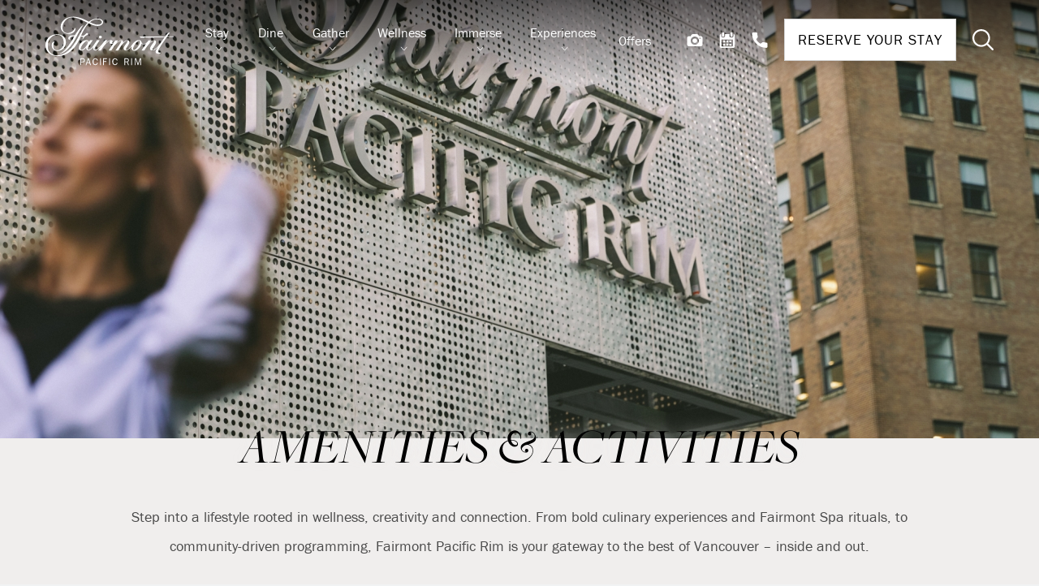

--- FILE ---
content_type: text/html; charset=UTF-8
request_url: https://www.fairmontpacificrim.com/explore/
body_size: 23929
content:

<!doctype html>
<html lang="en">

<head>
	<meta charset="utf-8">

	        <meta name="facebook-domain-verification" content="rrlgshn6boaev342cggre72bi0jvf9" />
                    <!-- Google Tag Manager -->
            <script>
                (function (w, d, s, l, i) {
                    w[l] = w[l] || [];
                    w[l].push({'gtm.start': new Date().getTime(), event: 'gtm.js'});
                    var f = d.getElementsByTagName(s)[0], j = d.createElement(s), dl = l != 'dataLayer' ? '&l=' + l : '';
                    j.async = true;
                    j.src = 'https://www.googletagmanager.com/gtm.js?id=' + i + dl;
                    f.parentNode.insertBefore(j, f);
                })(window, document, 'script', 'dataLayer', 'GTM-PF72SZJ');
            </script>
            <!-- End Google Tag Manager -->
                        <!-- Google Tag Manager -->
            <script>
                (function (w, d, s, l, i) {
                    w[l] = w[l] || [];
                    w[l].push({'gtm.start': new Date().getTime(), event: 'gtm.js'});
                    var f = d.getElementsByTagName(s)[0], j = d.createElement(s), dl = l != 'dataLayer' ? '&l=' + l : '';
                    j.async = true;
                    j.src = 'https://www.googletagmanager.com/gtm.js?id=' + i + dl;
                    f.parentNode.insertBefore(j, f);
                })(window, document, 'script', 'dataLayer', 'GTM-K3B29D8');
            </script>
            <!-- End Google Tag Manager -->
                        <!-- Google Tag Manager -->
            <script>
                (function (w, d, s, l, i) {
                    w[l] = w[l] || [];
                    w[l].push({'gtm.start': new Date().getTime(), event: 'gtm.js'});
                    var f = d.getElementsByTagName(s)[0], j = d.createElement(s), dl = l != 'dataLayer' ? '&l=' + l : '';
                    j.async = true;
                    j.src = 'https://www.googletagmanager.com/gtm.js?id=' + i + dl;
                    f.parentNode.insertBefore(j, f);
                })(window, document, 'script', 'dataLayer', 'GTM-TQ73');
            </script>
            <!-- End Google Tag Manager -->
                        <!-- Google Tag Manager -->
            <script>
                (function (w, d, s, l, i) {
                    w[l] = w[l] || [];
                    w[l].push({'gtm.start': new Date().getTime(), event: 'gtm.js'});
                    var f = d.getElementsByTagName(s)[0], j = d.createElement(s), dl = l != 'dataLayer' ? '&l=' + l : '';
                    j.async = true;
                    j.src = 'https://www.googletagmanager.com/gtm.js?id=' + i + dl;
                    f.parentNode.insertBefore(j, f);
                })(window, document, 'script', 'dataLayer', 'G-MP95SKECK8');
            </script>
            <!-- End Google Tag Manager -->
                        <!-- Google Tag Manager -->
            <script>
                (function (w, d, s, l, i) {
                    w[l] = w[l] || [];
                    w[l].push({'gtm.start': new Date().getTime(), event: 'gtm.js'});
                    var f = d.getElementsByTagName(s)[0], j = d.createElement(s), dl = l != 'dataLayer' ? '&l=' + l : '';
                    j.async = true;
                    j.src = 'https://www.googletagmanager.com/gtm.js?id=' + i + dl;
                    f.parentNode.insertBefore(j, f);
                })(window, document, 'script', 'dataLayer', 'GTM-59K7QW8L');
            </script>
            <!-- End Google Tag Manager -->
            
    <!-- OneTrust Cookies Consent Notice start for fairmontpacificrim.com -->
    <script src="https://cdn.cookielaw.org/scripttemplates/otSDKStub.js"  type="text/javascript" charset="UTF-8" data-domain-script="0190080e-6f09-782e-838b-4a21ca6c506b" ></script>
    <script type="text/javascript">
    function OptanonWrapper() { }
    </script>
    <!-- OneTrust Cookies Consent Notice end for fairmontpacificrim.com -->

	

	<meta name="viewport" content="width=device-width, initial-scale=1"/>
    <!-- Fairmont Pacific Rim Fonts: Franklin Gothic URW, FreightBig Pro -->
    <link rel="stylesheet" href="https://use.typekit.net/txm1kyd.css">

	
    <link rel="apple-touch-icon" sizes="57x57" href="https://www.fairmontpacificrim.com/content/themes/base/assets/img/favicon/apple-icon-57x57.png">
    <link rel="apple-touch-icon" sizes="60x60" href="https://www.fairmontpacificrim.com/content/themes/base/assets/img/favicon/apple-icon-60x60.png">
    <link rel="apple-touch-icon" sizes="72x72" href="https://www.fairmontpacificrim.com/content/themes/base/assets/img/favicon/apple-icon-72x72.png">
    <link rel="apple-touch-icon" sizes="76x76" href="https://www.fairmontpacificrim.com/content/themes/base/assets/img/favicon/apple-icon-76x76.png">
    <link rel="apple-touch-icon" sizes="114x114" href="https://www.fairmontpacificrim.com/content/themes/base/assets/img/favicon/apple-icon-114x114.png">
    <link rel="apple-touch-icon" sizes="120x120" href="https://www.fairmontpacificrim.com/content/themes/base/assets/img/favicon/apple-icon-120x120.png">
    <link rel="apple-touch-icon" sizes="144x144" href="https://www.fairmontpacificrim.com/content/themes/base/assets/img/favicon/apple-icon-144x144.png">
    <link rel="apple-touch-icon" sizes="152x152" href="https://www.fairmontpacificrim.com/content/themes/base/assets/img/favicon/apple-icon-152x152.png">
    <link rel="apple-touch-icon" sizes="180x180" href="https://www.fairmontpacificrim.com/content/themes/base/assets/img/favicon/apple-icon-180x180.png">
    <link rel="icon" type="image/png" sizes="192x192"  href="https://www.fairmontpacificrim.com/content/themes/base/assets/img/favicon/android-icon-192x192.png">
    <link rel="icon" type="image/png" sizes="144x144"  href="https://www.fairmontpacificrim.com/content/themes/base/assets/img/favicon/android-icon-144x144.png">
    <link rel="icon" type="image/png" sizes="32x32" href="https://www.fairmontpacificrim.com/content/themes/base/assets/img/favicon/favicon-32x32.png">
    <link rel="icon" type="image/png" sizes="96x96" href="https://www.fairmontpacificrim.com/content/themes/base/assets/img/favicon/favicon-96x96.png">
    <link rel="icon" type="image/png" sizes="16x16" href="https://www.fairmontpacificrim.com/content/themes/base/assets/img/favicon/favicon-16x16.png">
    <link rel="manifest" href="https://www.fairmontpacificrim.com/content/themes/base/assets/img/favicon/manifest.json">
    <meta name="msapplication-TileColor" content="#ffffff">
    <meta name="msapplication-TileImage" content="https://www.fairmontpacificrim.com/content/themes/base/assets/img/favicon/ms-icon-144x144.png">
    <meta name="theme-color" content="#ffffff">

    <!-- TrueTour 360 Tour Modal Script -->
    <script src="https://visitingmedia.com/tt8/embed/popup.js"></script>

		
	
		<!-- All in One SEO Pro 4.9.3 - aioseo.com -->
		<link media="all" href="https://www.fairmontpacificrim.com/content/cache/autoptimize/css/autoptimize_739c8b35b31486f7bfc2fc4a50d6dac1.css" rel="stylesheet"><title>Our Amenities &amp; Activities – Fairmont Pacific Rim</title>
	<meta name="description" content="At Fairmont Pacific Rim, we encourage you to discover our resort amenities, award-winning food and beverage venues, Willow Stream Spa and vibrant community." />
	<meta name="robots" content="max-image-preview:large" />
	<link rel="canonical" href="https://www.fairmontpacificrim.com/explore/" />
	<meta name="generator" content="All in One SEO Pro (AIOSEO) 4.9.3" />
		<meta property="og:locale" content="en_US" />
		<meta property="og:site_name" content="Fairmont Pacific Rim – Fairmont Pacific Rim" />
		<meta property="og:type" content="article" />
		<meta property="og:title" content="Our Amenities &amp; Activities – Fairmont Pacific Rim" />
		<meta property="og:description" content="At Fairmont Pacific Rim, we encourage you to discover our resort amenities, award-winning food and beverage venues, Willow Stream Spa and vibrant community." />
		<meta property="og:url" content="https://www.fairmontpacificrim.com/explore/" />
		<meta property="og:image" content="https://www.fairmontpacificrim.com/content/uploads/2026/01/Image-15.jpg" />
		<meta property="og:image:secure_url" content="https://www.fairmontpacificrim.com/content/uploads/2026/01/Image-15.jpg" />
		<meta property="og:image:width" content="1024" />
		<meta property="og:image:height" content="746" />
		<meta property="article:published_time" content="2021-10-12T16:22:51+00:00" />
		<meta property="article:modified_time" content="2026-01-16T23:31:09+00:00" />
		<meta property="article:publisher" content="https://www.facebook.com/fairmontpacificrim" />
		<meta name="twitter:card" content="summary" />
		<meta name="twitter:site" content="@fairmontpacific" />
		<meta name="twitter:title" content="Our Amenities &amp; Activities – Fairmont Pacific Rim" />
		<meta name="twitter:description" content="At Fairmont Pacific Rim, we encourage you to discover our resort amenities, award-winning food and beverage venues, Willow Stream Spa and vibrant community." />
		<meta name="twitter:creator" content="@fairmontpacific" />
		<meta name="twitter:image" content="https://www.fairmontpacificrim.com/content/uploads/2026/01/Image-15.jpg" />
		<!-- All in One SEO Pro -->

<link rel='dns-prefetch' href='//static.addtoany.com' />



































<script type="text/javascript" id="addtoany-core-js-before">
/* <![CDATA[ */
window.a2a_config=window.a2a_config||{};a2a_config.callbacks=[];a2a_config.overlays=[];a2a_config.templates={};
a2a_config.icon_color="#2a2a2a,#ffffff";
/* ]]> */
</script>
<script type="text/javascript" defer src="https://static.addtoany.com/menu/page.js" id="addtoany-core-js"></script>
<script type="text/javascript" src="https://www.fairmontpacificrim.com/content/cache/autoptimize/js/autoptimize_single_8fa813ee319bc3ad534ab30deb2c6a6d.js?ver=6.8.3" id="jquery-js"></script>
<script type="text/javascript" defer src="https://www.fairmontpacificrim.com/content/plugins/add-to-any/addtoany.min.js?ver=1.1" id="addtoany-jquery-js"></script>
<script type="text/javascript" src="https://www.fairmontpacificrim.com/content/cache/autoptimize/js/autoptimize_single_7726f2f157b42324752cc2b0c6f02092.js?ver=6.8.3" id="full-width-card-js-js"></script>
<script type="text/javascript" src="https://www.fairmontpacificrim.com/content/cache/autoptimize/js/autoptimize_single_fd1078468b90ffdd723d9959b802ea48.js?ver=6.8.3" id="verb-common-js-js"></script>
<script type="text/javascript" src="https://www.fairmontpacificrim.com/content/cache/autoptimize/js/autoptimize_single_d777a07846462ff2810828171cdfb7cb.js?ver=6.8.3" id="glide-js-js"></script>
<script type="text/javascript" src="https://www.fairmontpacificrim.com/content/cache/autoptimize/js/autoptimize_single_928b5ec30958e3e75ddb8325b0a163c8.js?ver=6.8.3" id="cards-with-content-js-js"></script>
<script type="text/javascript" src="https://www.fairmontpacificrim.com/content/cache/autoptimize/js/autoptimize_single_26b839c1f4cf46d246b58b77565d6b76.js?ver=6.8.3" id="card-js-js"></script>
<script type="text/javascript" src="https://www.fairmontpacificrim.com/content/cache/autoptimize/js/autoptimize_single_9bfe5e50da33af73a3d8f04f474c9951.js?ver=6.8.3" id="mapboxgl-js-js"></script>
<script type="text/javascript" src="https://www.fairmontpacificrim.com/content/cache/autoptimize/js/autoptimize_single_fc30ceb0cca3f180e47a35e8b53de0d5.js?ver=6.8.3" id="interactive-map-js-js"></script>
<script type="text/javascript" src="https://www.fairmontpacificrim.com/content/cache/autoptimize/js/autoptimize_single_4b73fb4cb1c31d385bd417b4350f3cbc.js?ver=6.8.3" id="header-js-js"></script>
<script type="text/javascript" src="https://www.fairmontpacificrim.com/content/cache/autoptimize/js/autoptimize_single_7ab3a6b14ab4c28c27ab054ecc8a7acd.js?ver=6.8.3" id="banner-js-js"></script>
<script type="text/javascript" src="https://www.fairmontpacificrim.com/content/cache/autoptimize/js/autoptimize_single_15516db9a3c45dbd91ced58b89f3d81e.js?ver=6.8.3" id="megamenu-js-js"></script>
<script type="text/javascript" src="https://www.fairmontpacificrim.com/content/cache/autoptimize/js/autoptimize_single_aabe4887f36071341ed4358795098086.js?ver=6.8.3" id="jquery-ui-js"></script>
<script type="text/javascript" src="https://www.fairmontpacificrim.com/content/cache/autoptimize/js/autoptimize_single_a457c20cfd7699b4590884ebf6efadad.js?ver=6.8.3" id="booking-widget-js-js"></script>
<script type="text/javascript" src="https://www.fairmontpacificrim.com/content/cache/autoptimize/js/autoptimize_single_c8a8d981b4e4e96cd825e6611d5a67e3.js?ver=6.8.3" id="mobilemenu-js-js"></script>
<script type="text/javascript" src="https://www.fairmontpacificrim.com/content/cache/autoptimize/js/autoptimize_single_09b8829644068c8344bdd2be77ebe008.js?ver=6.8.3" id="search-bar-js-js"></script>
<script type="text/javascript" src="https://www.fairmontpacificrim.com/content/plugins/verb-wordpress-hero/assets/dist/js/verb-hero.min.js?ver=2.3.0" id="verb-hero-js"></script>
<script type="text/javascript" src="https://www.fairmontpacificrim.com/content/cache/autoptimize/js/autoptimize_single_1acbfcae9a43f9a3846961724d07bd9c.js?ver=6.8.3" id="hero-js-js"></script>
<script type="text/javascript" src="https://www.fairmontpacificrim.com/content/cache/autoptimize/js/autoptimize_single_da137d65222a5d378fb27488a13878f5.js?ver=6.8.3" id="remodal-ui-js"></script>
<script type="text/javascript" src="https://www.fairmontpacificrim.com/content/cache/autoptimize/js/autoptimize_single_8bad47e99742733d91505040c2bca8c6.js?ver=6.8.3" id="popup-js-js"></script>
<link rel="https://api.w.org/" href="https://www.fairmontpacificrim.com/wp-json/" /><link rel="alternate" title="JSON" type="application/json" href="https://www.fairmontpacificrim.com/wp-json/wp/v2/pages/37" /><link rel="alternate" title="oEmbed (JSON)" type="application/json+oembed" href="https://www.fairmontpacificrim.com/wp-json/oembed/1.0/embed?url=https%3A%2F%2Fwww.fairmontpacificrim.com%2Fexplore%2F" />
<link rel="alternate" title="oEmbed (XML)" type="text/xml+oembed" href="https://www.fairmontpacificrim.com/wp-json/oembed/1.0/embed?url=https%3A%2F%2Fwww.fairmontpacificrim.com%2Fexplore%2F&#038;format=xml" />
    






</head>
<body class="wp-singular page-template-default page page-id-37 page-parent wp-theme-base">
        <!-- Google Tag Manager (noscript) -->
        <noscript><iframe src="https://www.googletagmanager.com/ns.html?id=GTM-PF72SZJ" height="0" width="0" style="display:none;visibility:hidden"></iframe></noscript>
        <!-- End Google Tag Manager (noscript) -->
                <!-- Google Tag Manager (noscript) -->
        <noscript><iframe src="https://www.googletagmanager.com/ns.html?id=GTM-K3B29D8" height="0" width="0" style="display:none;visibility:hidden"></iframe></noscript>
        <!-- End Google Tag Manager (noscript) -->
                <!-- Google Tag Manager (noscript) -->
        <noscript><iframe src="https://www.googletagmanager.com/ns.html?id=GTM-TQ73" height="0" width="0" style="display:none;visibility:hidden"></iframe></noscript>
        <!-- End Google Tag Manager (noscript) -->
                <!-- Google Tag Manager (noscript) -->
        <noscript><iframe src="https://www.googletagmanager.com/ns.html?id=G-MP95SKECK8" height="0" width="0" style="display:none;visibility:hidden"></iframe></noscript>
        <!-- End Google Tag Manager (noscript) -->
                <!-- Google Tag Manager (noscript) -->
        <noscript><iframe src="https://www.googletagmanager.com/ns.html?id=GTM-59K7QW8L" height="0" width="0" style="display:none;visibility:hidden"></iframe></noscript>
        <!-- End Google Tag Manager (noscript) -->
        

<div class="site-wrap grey" >


<a href="#main-content" class="sr-only sr-only-focusable">Skip to main content</a>

<header class="header">
    
    <div class="header__inner">
                <div class="header-logo">
            <div class="header-logo__inner">
                <a class="header-logo__link" href="/" title="Return to Homepage">                <img class="header-logo__img lazyload" data-src="https://www.fairmontpacificrim.com/content/themes/base/assets/img/logos/logo.svg" alt="Fairmont Pacific Rim Logo" />

                </a>            </div>
        </div>

                <div class="header__navigation">

                        <nav class="header__main">
                

<div class="megamenu">
    <ul class="megamenu__menu">
                    <li class="megamenu__item">
                            <button class="megamenu__btn" aria-expanded="false" aria-controls="megamenu-panel-1">Stay<svg class="v-icon__svg v-icon__svg--chevron" role="presentation"><use xlink:href="/content/themes/base/assets/img/icons/chevron.svg#chevron"></use></svg></button>
                <div id="megamenu-panel-1" class="megamenu__submenu-panel" data-mmindex="1">
                    <div class="megamenu__submenu-panel__inner">
                                                <div class="megamenu__top">
                                                            <a class="megamenu__heading megamenu__heading--link" href="https://www.fairmontpacificrim.com/stay/" target="" title="Stay At Fairmont Pacific Rim">Stay At Fairmont Pacific Rim</a>
                                                        <button class="megamenu__close-btn"><svg class="v-icon__svg v-icon__svg--close" role="presentation"><use xlink:href="/content/themes/base/assets/img/icons/close.svg#close"></use></svg></button>
                        </div>

                                                <div class="megamenu__bottom">
                                                        <ul class="megamenu__item-wrapper">

                                                            <li class="megamenu__card">
                                    <a class="megamenu__card-a " href="https://www.fairmontpacificrim.com/stay/fairmont-gold/?filter=fairmont-gold" title="Fairmont Gold">

<picture class="megamenu__card-picture basic-picture">
			<source media="(min-width: 1920px)" data-srcset="https://www.fairmontpacificrim.com/content/uploads/2021/11/FairmontPAC_3493-min-214x112.jpg" srcset="">
			<source media="(min-width: 1280px)" data-srcset="https://www.fairmontpacificrim.com/content/uploads/2021/11/FairmontPAC_3493-min-200x112.jpg" srcset="">
		<img src="[data-uri]"
	     data-src="https://www.fairmontpacificrim.com/content/uploads/2021/11/FairmontPAC_3493-min-214x112.jpg"
	     alt="Fairmont Gold Suite with breathtaking views of the"
	     class="lazyload"
	     draggable="false"
         style="object-position: 50%">
</picture>
                                        <span class="megamenu__card-label">Fairmont Gold</span>
                                        <span class="megamenu__card-description"></span>
                                    </a>                                 </li>
                                                            <li class="megamenu__card">
                                    <a class="megamenu__card-a " href="https://www.fairmontpacificrim.com/stay/rooms-suites/?filter=guestrooms" title="Guestrooms">

<picture class="megamenu__card-picture basic-picture">
			<source media="(min-width: 1920px)" data-srcset="https://www.fairmontpacificrim.com/content/uploads/2021/11/Ofuro-214x112.png" srcset="">
			<source media="(min-width: 1280px)" data-srcset="https://www.fairmontpacificrim.com/content/uploads/2021/11/Ofuro-200x112.png" srcset="">
		<img src="[data-uri]"
	     data-src="https://www.fairmontpacificrim.com/content/uploads/2021/11/Ofuro-214x112.png"
	     alt=""
	     class="lazyload"
	     draggable="false"
         style="object-position: 50%">
</picture>
                                        <span class="megamenu__card-label">Guestrooms</span>
                                        <span class="megamenu__card-description"></span>
                                    </a>                                 </li>
                                                            <li class="megamenu__card">
                                    <a class="megamenu__card-a " href="https://www.fairmontpacificrim.com/stay/rooms-suites/?filter=suites" title="Suites">

<picture class="megamenu__card-picture basic-picture">
			<source media="(min-width: 1920px)" data-srcset="https://www.fairmontpacificrim.com/content/uploads/2021/11/Stanley-Park-Suite-214x112.png" srcset="">
			<source media="(min-width: 1280px)" data-srcset="https://www.fairmontpacificrim.com/content/uploads/2021/11/Stanley-Park-Suite-200x112.png" srcset="">
		<img src="[data-uri]"
	     data-src="https://www.fairmontpacificrim.com/content/uploads/2021/11/Stanley-Park-Suite-214x112.png"
	     alt="A shot of Stanley Park Suite living room from a luxury hotel in Vancouver"
	     class="lazyload"
	     draggable="false"
         style="object-position: 50%">
</picture>
                                        <span class="megamenu__card-label">Suites</span>
                                        <span class="megamenu__card-description"></span>
                                    </a>                                 </li>
                                                            <li class="megamenu__card">
                                    <a class="megamenu__card-a " href="https://www.fairmontpacificrim.com/stay/#amenities" title="Amenities">

<picture class="megamenu__card-picture basic-picture">
			<source media="(min-width: 1920px)" data-srcset="https://www.fairmontpacificrim.com/content/uploads/2022/01/FairmontPacRim_July2021_BRollSocial_043A4736-1-214x112.jpg" srcset="">
			<source media="(min-width: 1280px)" data-srcset="https://www.fairmontpacificrim.com/content/uploads/2022/01/FairmontPacRim_July2021_BRollSocial_043A4736-1-200x112.jpg" srcset="">
		<img src="[data-uri]"
	     data-src="https://www.fairmontpacificrim.com/content/uploads/2022/01/FairmontPacRim_July2021_BRollSocial_043A4736-1-214x112.jpg"
	     alt="Close-up of bathroom products"
	     class="lazyload"
	     draggable="false"
         style="object-position: 50%">
</picture>
                                        <span class="megamenu__card-label">Amenities</span>
                                        <span class="megamenu__card-description"></span>
                                    </a>                                 </li>
                                                            <li class="megamenu__card">
                                    <a class="megamenu__card-a " href="https://www.fairmontpacificrim.com/offers/" title="Offers">

<picture class="megamenu__card-picture basic-picture">
			<source media="(min-width: 1920px)" data-srcset="https://www.fairmontpacificrim.com/content/uploads/2025/03/FairmontPAC_1070-Edit-min-214x112.jpg" srcset="">
			<source media="(min-width: 1280px)" data-srcset="https://www.fairmontpacificrim.com/content/uploads/2025/03/FairmontPAC_1070-Edit-min-200x112.jpg" srcset="">
		<img src="[data-uri]"
	     data-src="https://www.fairmontpacificrim.com/content/uploads/2025/03/FairmontPAC_1070-Edit-min-214x112.jpg"
	     alt="Newly renovated Fairmont Gold Suite with residential touches"
	     class="lazyload"
	     draggable="false"
         style="object-position: 50%">
</picture>
                                        <span class="megamenu__card-label">Offers</span>
                                        <span class="megamenu__card-description"></span>
                                    </a>                                 </li>
                                                        </ul>

                                                    </div>
                    </div>
                                        <div class="megamenu__overview-link-wrapper">
                        <a class="megamenu__overview-link" href="https://www.fairmontpacificrim.com/stay/" target="" title="View All Accommodations">View All Accommodations</a>
                    </div>
                </div>
                        </li>
                    <li class="megamenu__item">
                            <button class="megamenu__btn" aria-expanded="false" aria-controls="megamenu-panel-2">Dine<svg class="v-icon__svg v-icon__svg--chevron" role="presentation"><use xlink:href="/content/themes/base/assets/img/icons/chevron.svg#chevron"></use></svg></button>
                <div id="megamenu-panel-2" class="megamenu__submenu-panel" data-mmindex="2">
                    <div class="megamenu__submenu-panel__inner">
                                                <div class="megamenu__top">
                                                            <a class="megamenu__heading megamenu__heading--link" href="https://www.fairmontpacificrim.com/dine/" target="" title="Dine at Fairmont Pacific Rim">Dine at Fairmont Pacific Rim</a>
                                                        <button class="megamenu__close-btn"><svg class="v-icon__svg v-icon__svg--close" role="presentation"><use xlink:href="/content/themes/base/assets/img/icons/close.svg#close"></use></svg></button>
                        </div>

                                                <div class="megamenu__bottom">
                                                        <ul class="megamenu__item-wrapper">

                                                            <li class="megamenu__card">
                                    <a class="megamenu__card-a " href="https://www.botanistrestaurant.com/?utm_source=fpr_site&utm_medium=organic&utm_campaign=fpr_site" title="Botanist" target="_blank" rel="noopener">

<picture class="megamenu__card-picture basic-picture">
			<source media="(min-width: 1920px)" data-srcset="https://www.fairmontpacificrim.com/content/uploads/2022/02/introducing-botanist-2-214x112.jpg" srcset="">
			<source media="(min-width: 1280px)" data-srcset="https://www.fairmontpacificrim.com/content/uploads/2022/02/introducing-botanist-2-200x112.jpg" srcset="">
		<img src="[data-uri]"
	     data-src="https://www.fairmontpacificrim.com/content/uploads/2022/02/introducing-botanist-2-214x112.jpg"
	     alt="Botanist Garden with greenery, perfect for private dining in Vancouver"
	     class="lazyload"
	     draggable="false"
         style="object-position: 50%">
</picture>
                                        <span class="megamenu__card-label">Botanist</span>
                                        <span class="megamenu__card-description"></span>
                                    </a>                                 </li>
                                                            <li class="megamenu__card">
                                    <a class="megamenu__card-a " href="https://www.botanistrestaurant.com/bar/?utm_source=fpr_site&utm_medium=organic&utm_campaign=fpr_site" title="Botanist Bar" target="_blank" rel="noopener">

<picture class="megamenu__card-picture basic-picture">
			<source media="(min-width: 1920px)" data-srcset="https://www.fairmontpacificrim.com/content/uploads/2022/02/botanist-bar-is-making-spirits-bright-214x112.jpg" srcset="">
			<source media="(min-width: 1280px)" data-srcset="https://www.fairmontpacificrim.com/content/uploads/2022/02/botanist-bar-is-making-spirits-bright-200x112.jpg" srcset="">
		<img src="[data-uri]"
	     data-src="https://www.fairmontpacificrim.com/content/uploads/2022/02/botanist-bar-is-making-spirits-bright-214x112.jpg"
	     alt="Botanist Bar is Making Spirits Bright"
	     class="lazyload"
	     draggable="false"
         style="object-position: 50%">
</picture>
                                        <span class="megamenu__card-label">Botanist Bar</span>
                                        <span class="megamenu__card-description"></span>
                                    </a>                                 </li>
                                                            <li class="megamenu__card">
                                    <a class="megamenu__card-a " href="https://www.lobbyloungerawbar.com/?utm_source=fpr_site&utm_medium=organic&utm_campaign=fpr_site" title="The Lobby Lounge & RawBar" target="_blank" rel="noopener">

<picture class="megamenu__card-picture basic-picture">
			<source media="(min-width: 1920px)" data-srcset="https://www.fairmontpacificrim.com/content/uploads/2021/11/IU2A6215-Edit-MARKYUENVISUALS-214x112.jpg" srcset="">
			<source media="(min-width: 1280px)" data-srcset="https://www.fairmontpacificrim.com/content/uploads/2021/11/IU2A6215-Edit-MARKYUENVISUALS-200x112.jpg" srcset="">
		<img src="[data-uri]"
	     data-src="https://www.fairmontpacificrim.com/content/uploads/2021/11/IU2A6215-Edit-MARKYUENVISUALS-214x112.jpg"
	     alt="A table of Asian shareable dishes and sushi on downtown Vancouver"
	     class="lazyload"
	     draggable="false"
         style="object-position: 50%">
</picture>
                                        <span class="megamenu__card-label">The Lobby Lounge & RawBar</span>
                                        <span class="megamenu__card-description"></span>
                                    </a>                                 </li>
                                                            <li class="megamenu__card">
                                    <a class="megamenu__card-a " href="https://www.fairmontpacificrim.com/content/uploads/2025/10/Current-IRD-menu-2025-October.pdf" title="In-Room Dining" target="_blank" rel="noopener">

<picture class="megamenu__card-picture basic-picture">
			<source media="(min-width: 1920px)" data-srcset="https://www.fairmontpacificrim.com/content/uploads/2021/11/FPR_AnotherStudios_Nov2024_Batch1_WEB_203-214x112.jpg" srcset="">
			<source media="(min-width: 1280px)" data-srcset="https://www.fairmontpacificrim.com/content/uploads/2021/11/FPR_AnotherStudios_Nov2024_Batch1_WEB_203-200x112.jpg" srcset="">
		<img src="[data-uri]"
	     data-src="https://www.fairmontpacificrim.com/content/uploads/2021/11/FPR_AnotherStudios_Nov2024_Batch1_WEB_203-214x112.jpg"
	     alt="A spread of in-room dining dishes at Fairmont Pacific Rim"
	     class="lazyload"
	     draggable="false"
         style="object-position: 50%">
</picture>
                                        <span class="megamenu__card-label">In-Room Dining</span>
                                        <span class="megamenu__card-description"></span>
                                    </a>                                 </li>
                                                        </ul>

                                                    </div>
                    </div>
                                        <div class="megamenu__overview-link-wrapper">
                        <a class="megamenu__overview-link" href="https://www.fairmontpacificrim.com/dine/" target="" title="View All Dining Options">View All Dining Options</a>
                    </div>
                </div>
                        </li>
                    <li class="megamenu__item">
                            <button class="megamenu__btn" aria-expanded="false" aria-controls="megamenu-panel-3">Gather<svg class="v-icon__svg v-icon__svg--chevron" role="presentation"><use xlink:href="/content/themes/base/assets/img/icons/chevron.svg#chevron"></use></svg></button>
                <div id="megamenu-panel-3" class="megamenu__submenu-panel" data-mmindex="3">
                    <div class="megamenu__submenu-panel__inner">
                                                <div class="megamenu__top">
                                                            <a class="megamenu__heading megamenu__heading--link" href="https://www.fairmontpacificrim.com/gather/" target="" title="Gather at Fairmont Pacific Rim">Gather at Fairmont Pacific Rim</a>
                                                        <button class="megamenu__close-btn"><svg class="v-icon__svg v-icon__svg--close" role="presentation"><use xlink:href="/content/themes/base/assets/img/icons/close.svg#close"></use></svg></button>
                        </div>

                                                <div class="megamenu__bottom">
                                                        <ul class="megamenu__item-wrapper">

                                                            <li class="megamenu__card">
                                    <a class="megamenu__card-a " href="https://www.fairmontpacificrim.com/gather/meetings/" title="Meetings & Social Events">

<picture class="megamenu__card-picture basic-picture">
			<source media="(min-width: 1920px)" data-srcset="https://www.fairmontpacificrim.com/content/uploads/2022/02/Emerald-Ballroom-2-214x112.png" srcset="">
			<source media="(min-width: 1280px)" data-srcset="https://www.fairmontpacificrim.com/content/uploads/2022/02/Emerald-Ballroom-2-200x112.png" srcset="">
		<img src="[data-uri]"
	     data-src="https://www.fairmontpacificrim.com/content/uploads/2022/02/Emerald-Ballroom-2-214x112.png"
	     alt="Emerald Ballroom in Downtown Vancouver"
	     class="lazyload"
	     draggable="false"
         style="object-position: 50%">
</picture>
                                        <span class="megamenu__card-label">Meetings & Social Events</span>
                                        <span class="megamenu__card-description"></span>
                                    </a>                                 </li>
                                                            <li class="megamenu__card">
                                    <a class="megamenu__card-a " href="https://www.fairmontpacificrim.com/gather/weddings/" title="Weddings">

<picture class="megamenu__card-picture basic-picture">
			<source media="(min-width: 1920px)" data-srcset="https://www.fairmontpacificrim.com/content/uploads/2022/01/LUXE260-1-214x112.jpg" srcset="">
			<source media="(min-width: 1280px)" data-srcset="https://www.fairmontpacificrim.com/content/uploads/2022/01/LUXE260-1-200x112.jpg" srcset="">
		<img src="[data-uri]"
	     data-src="https://www.fairmontpacificrim.com/content/uploads/2022/01/LUXE260-1-214x112.jpg"
	     alt="Groom and bride"
	     class="lazyload"
	     draggable="false"
         style="object-position: 50%">
</picture>
                                        <span class="megamenu__card-label">Weddings</span>
                                        <span class="megamenu__card-description"></span>
                                    </a>                                 </li>
                                                            <li class="megamenu__card">
                                    <a class="megamenu__card-a " href="https://www.fairmontpacificrim.com/gather/venues/" title="Venues">

<picture class="megamenu__card-picture basic-picture">
			<source media="(min-width: 1920px)" data-srcset="https://www.fairmontpacificrim.com/content/uploads/2022/02/Star-Sapphire-Ballroom-214x112.png" srcset="">
			<source media="(min-width: 1280px)" data-srcset="https://www.fairmontpacificrim.com/content/uploads/2022/02/Star-Sapphire-Ballroom-200x112.png" srcset="">
		<img src="[data-uri]"
	     data-src="https://www.fairmontpacificrim.com/content/uploads/2022/02/Star-Sapphire-Ballroom-214x112.png"
	     alt="Star Sapphire Ballroom at Fairmont Pacific Rim"
	     class="lazyload"
	     draggable="false"
         style="object-position: 50%">
</picture>
                                        <span class="megamenu__card-label">Venues</span>
                                        <span class="megamenu__card-description"></span>
                                    </a>                                 </li>
                                                            <li class="megamenu__card">
                                    <a class="megamenu__card-a " href="https://www.fairmontpacificrim.com/exclusive-offers/" title="Exclusive Offers">

<picture class="megamenu__card-picture basic-picture">
			<source media="(min-width: 1920px)" data-srcset="https://www.fairmontpacificrim.com/content/uploads/2026/01/Opal-Room-Meeting-Space-2-214x112.png" srcset="">
			<source media="(min-width: 1280px)" data-srcset="https://www.fairmontpacificrim.com/content/uploads/2026/01/Opal-Room-Meeting-Space-2-200x112.png" srcset="">
		<img src="[data-uri]"
	     data-src="https://www.fairmontpacificrim.com/content/uploads/2026/01/Opal-Room-Meeting-Space-2-214x112.png"
	     alt=""
	     class="lazyload"
	     draggable="false"
         style="object-position: 50%">
</picture>
                                        <span class="megamenu__card-label">Exclusive Offers</span>
                                        <span class="megamenu__card-description"></span>
                                    </a>                                 </li>
                                                            <li class="megamenu__card">
                                    <a class="megamenu__card-a " href="https://www.fairmontpacificrim.com/gather/rfp/" title="Request for Proposal">

<picture class="megamenu__card-picture basic-picture">
			<source media="(min-width: 1920px)" data-srcset="https://www.fairmontpacificrim.com/content/uploads/2026/01/Garnet-Room-Meeting-Space-214x112.png" srcset="">
			<source media="(min-width: 1280px)" data-srcset="https://www.fairmontpacificrim.com/content/uploads/2026/01/Garnet-Room-Meeting-Space-200x112.png" srcset="">
		<img src="[data-uri]"
	     data-src="https://www.fairmontpacificrim.com/content/uploads/2026/01/Garnet-Room-Meeting-Space-214x112.png"
	     alt=""
	     class="lazyload"
	     draggable="false"
         style="object-position: 50%">
</picture>
                                        <span class="megamenu__card-label">Request for Proposal</span>
                                        <span class="megamenu__card-description"></span>
                                    </a>                                 </li>
                                                        </ul>

                                                    </div>
                    </div>
                                        <div class="megamenu__overview-link-wrapper">
                        <a class="megamenu__overview-link" href="https://www.fairmontpacificrim.com/gather/" target="" title="View All Gathering Options">View All Gathering Options</a>
                    </div>
                </div>
                        </li>
                    <li class="megamenu__item">
                            <button class="megamenu__btn" aria-expanded="false" aria-controls="megamenu-panel-4">Wellness<svg class="v-icon__svg v-icon__svg--chevron" role="presentation"><use xlink:href="/content/themes/base/assets/img/icons/chevron.svg#chevron"></use></svg></button>
                <div id="megamenu-panel-4" class="megamenu__submenu-panel" data-mmindex="4">
                    <div class="megamenu__submenu-panel__inner">
                                                <div class="megamenu__top">
                                                            <a class="megamenu__heading megamenu__heading--link" href="https://www.fairmontpacificrim.com/fairmont-spa/" target="" title="Fairmont Spa">Fairmont Spa</a>
                                                        <button class="megamenu__close-btn"><svg class="v-icon__svg v-icon__svg--close" role="presentation"><use xlink:href="/content/themes/base/assets/img/icons/close.svg#close"></use></svg></button>
                        </div>

                                                <div class="megamenu__bottom">
                                                        <ul class="megamenu__item-wrapper megamenu__item-wrapper--with-list">

                                                            <li class="megamenu__card">
                                    <a class="megamenu__card-a " href="https://www.fairmontpacificrim.com/fairmont-spa/fitness/" title="Fairmont Pacific Rim Wellness Club">

<picture class="megamenu__card-picture basic-picture">
			<source media="(min-width: 1920px)" data-srcset="https://www.fairmontpacificrim.com/content/uploads/2021/11/E85A9769-Edit-214x112.jpg" srcset="">
			<source media="(min-width: 1280px)" data-srcset="https://www.fairmontpacificrim.com/content/uploads/2021/11/E85A9769-Edit-200x112.jpg" srcset="">
		<img src="[data-uri]"
	     data-src="https://www.fairmontpacificrim.com/content/uploads/2021/11/E85A9769-Edit-214x112.jpg"
	     alt=""
	     class="lazyload"
	     draggable="false"
         style="object-position: 50%">
</picture>
                                        <span class="megamenu__card-label">Fairmont Pacific Rim Wellness Club</span>
                                        <span class="megamenu__card-description"></span>
                                    </a>                                 </li>
                                                            <li class="megamenu__card">
                                    <a class="megamenu__card-a " href="https://www.fairmontpacificrim.com/fairmont-spa/spa-experience/" title="Spa Experience">

<picture class="megamenu__card-picture basic-picture">
			<source media="(min-width: 1920px)" data-srcset="https://www.fairmontpacificrim.com/content/uploads/2021/11/028A2222-214x112.jpg" srcset="">
			<source media="(min-width: 1280px)" data-srcset="https://www.fairmontpacificrim.com/content/uploads/2021/11/028A2222-200x112.jpg" srcset="">
		<img src="[data-uri]"
	     data-src="https://www.fairmontpacificrim.com/content/uploads/2021/11/028A2222-214x112.jpg"
	     alt="Two woman reading a magazine while relaxing at Fairmont Spa Vancouver"
	     class="lazyload"
	     draggable="false"
         style="object-position: 50%">
</picture>
                                        <span class="megamenu__card-label">Spa Experience</span>
                                        <span class="megamenu__card-description"></span>
                                    </a>                                 </li>
                                                            <li class="megamenu__card">
                                    <a class="megamenu__card-a " href="https://www.fairmontpacificrim.com/nordicspa/" title="The Nordic Spa">

<picture class="megamenu__card-picture basic-picture">
			<source media="(min-width: 1920px)" data-srcset="https://www.fairmontpacificrim.com/content/uploads/2021/11/Copy-of-DSC01851-Enhanced-NR-214x112.jpg" srcset="">
			<source media="(min-width: 1280px)" data-srcset="https://www.fairmontpacificrim.com/content/uploads/2021/11/Copy-of-DSC01851-Enhanced-NR-200x112.jpg" srcset="">
		<img src="[data-uri]"
	     data-src="https://www.fairmontpacificrim.com/content/uploads/2021/11/Copy-of-DSC01851-Enhanced-NR-214x112.jpg"
	     alt=""
	     class="lazyload"
	     draggable="false"
         style="object-position: 50%">
</picture>
                                        <span class="megamenu__card-label">The Nordic Spa</span>
                                        <span class="megamenu__card-description"></span>
                                    </a>                                 </li>
                                                            <li class="megamenu__card">
                                    <a class="megamenu__card-a " href="https://www.phorest.com/salon/wishdrybar1" title="Wish Dry Bar" target="_blank" rel="noopener">

<picture class="megamenu__card-picture basic-picture">
			<source media="(min-width: 1920px)" data-srcset="https://www.fairmontpacificrim.com/content/uploads/2026/01/Image-15-214x112.jpg" srcset="">
			<source media="(min-width: 1280px)" data-srcset="https://www.fairmontpacificrim.com/content/uploads/2026/01/Image-15-200x112.jpg" srcset="">
		<img src="[data-uri]"
	     data-src="https://www.fairmontpacificrim.com/content/uploads/2026/01/Image-15-214x112.jpg"
	     alt=""
	     class="lazyload"
	     draggable="false"
         style="object-position: 50%">
</picture>
                                        <span class="megamenu__card-label">Wish Dry Bar</span>
                                        <span class="megamenu__card-description"></span>
                                    </a>                                 </li>
                                                        </ul>

                                                            <ul class="megamenu__list-wrapper">
                                                                    <li><a class="megamenu__card-a link--with-arrow" href="https://www.buyatab.com/custom/fairmont/" title="Gift Cards" target="_blank" rel="noopener">Gift Cards</a></li>
                                                                    <li><a class="megamenu__card-a link--with-arrow" href="https://na.spatime.com/frhipr609/4796051/spa-service/activity-type/40845600" title="Book Appointments" target="_blank" rel="noopener">Book Appointments</a></li>
                                                                </ul>
                                                    </div>
                    </div>
                                        <div class="megamenu__overview-link-wrapper">
                        <a class="megamenu__overview-link" href="https://www.fairmontpacificrim.com/fairmont-spa/" target="" title="Explore Fairmont Spa">Explore Fairmont Spa</a>
                    </div>
                </div>
                        </li>
                    <li class="megamenu__item">
                            <button class="megamenu__btn" aria-expanded="false" aria-controls="megamenu-panel-5">Immerse<svg class="v-icon__svg v-icon__svg--chevron" role="presentation"><use xlink:href="/content/themes/base/assets/img/icons/chevron.svg#chevron"></use></svg></button>
                <div id="megamenu-panel-5" class="megamenu__submenu-panel" data-mmindex="5">
                    <div class="megamenu__submenu-panel__inner">
                                                <div class="megamenu__top">
                                                            <a class="megamenu__heading megamenu__heading--link" href="https://www.fairmontpacificrim.com/blog/" target="" title="Immerse Yourself at Fairmont Pacific Rim">Immerse Yourself at Fairmont Pacific Rim</a>
                                                        <button class="megamenu__close-btn"><svg class="v-icon__svg v-icon__svg--close" role="presentation"><use xlink:href="/content/themes/base/assets/img/icons/close.svg#close"></use></svg></button>
                        </div>

                                                <div class="megamenu__bottom">
                                                        <ul class="megamenu__item-wrapper megamenu__item-wrapper--with-list">

                                                            <li class="megamenu__card">
                                    <a class="megamenu__card-a " href="https://www.fairmontpacificrim.com/explore/pacific-gallery/" title="The Pacific Gallery">

<picture class="megamenu__card-picture basic-picture">
			<source media="(min-width: 1920px)" data-srcset="https://www.fairmontpacificrim.com/content/uploads/2024/02/early-booking-offer4-214x112.jpg" srcset="">
			<source media="(min-width: 1280px)" data-srcset="https://www.fairmontpacificrim.com/content/uploads/2024/02/early-booking-offer4-200x112.jpg" srcset="">
		<img src="[data-uri]"
	     data-src="https://www.fairmontpacificrim.com/content/uploads/2024/02/early-booking-offer4-214x112.jpg"
	     alt="Jack Shadbolt Gallery"
	     class="lazyload"
	     draggable="false"
         style="object-position: 50%">
</picture>
                                        <span class="megamenu__card-label">The Pacific Gallery</span>
                                        <span class="megamenu__card-description"></span>
                                    </a>                                 </li>
                                                            <li class="megamenu__card">
                                    <a class="megamenu__card-a " href="https://www.fairmontpacificrim.com/wellness/" title="Wellness" target="_blank" rel="noopener">

<picture class="megamenu__card-picture basic-picture">
			<source media="(min-width: 1920px)" data-srcset="https://www.fairmontpacificrim.com/content/uploads/2021/11/meet-our-wedding-manager-ghalia-al-ghoul-5-214x112.jpeg" srcset="">
			<source media="(min-width: 1280px)" data-srcset="https://www.fairmontpacificrim.com/content/uploads/2021/11/meet-our-wedding-manager-ghalia-al-ghoul-5-200x112.jpeg" srcset="">
		<img src="[data-uri]"
	     data-src="https://www.fairmontpacificrim.com/content/uploads/2021/11/meet-our-wedding-manager-ghalia-al-ghoul-5-214x112.jpeg"
	     alt="A women in a Fairmont Hotel robe in the sunlight"
	     class="lazyload"
	     draggable="false"
         style="object-position: 50%">
</picture>
                                        <span class="megamenu__card-label">Wellness</span>
                                        <span class="megamenu__card-description"></span>
                                    </a>                                 </li>
                                                            <li class="megamenu__card">
                                    <a class="megamenu__card-a " href="https://www.fairmontpacificrim.com/stay/suite-x/" title="Suite X">

<picture class="megamenu__card-picture basic-picture">
			<source media="(min-width: 1920px)" data-srcset="https://www.fairmontpacificrim.com/content/uploads/2025/06/Fairmont_DouglasCoupland_1394-214x112.jpg" srcset="">
			<source media="(min-width: 1280px)" data-srcset="https://www.fairmontpacificrim.com/content/uploads/2025/06/Fairmont_DouglasCoupland_1394-200x112.jpg" srcset="">
		<img src="[data-uri]"
	     data-src="https://www.fairmontpacificrim.com/content/uploads/2025/06/Fairmont_DouglasCoupland_1394-214x112.jpg"
	     alt="Living room at Suite X by Douglas Copeland at Fairmont Pacific Rim"
	     class="lazyload"
	     draggable="false"
         style="object-position: 50%">
</picture>
                                        <span class="megamenu__card-label">Suite X</span>
                                        <span class="megamenu__card-description"></span>
                                    </a>                                 </li>
                                                            <li class="megamenu__card">
                                    <a class="megamenu__card-a " href="https://www.fairmontpacificrim.com/sustainability/" title="Sustainability">

<picture class="megamenu__card-picture basic-picture">
			<source media="(min-width: 1920px)" data-srcset="https://www.fairmontpacificrim.com/content/uploads/2024/06/DSC_0122-214x112.jpg" srcset="">
			<source media="(min-width: 1280px)" data-srcset="https://www.fairmontpacificrim.com/content/uploads/2024/06/DSC_0122-200x112.jpg" srcset="">
		<img src="[data-uri]"
	     data-src="https://www.fairmontpacificrim.com/content/uploads/2024/06/DSC_0122-214x112.jpg"
	     alt="Wooden check-in key on top of a desk"
	     class="lazyload"
	     draggable="false"
         style="object-position: 50%">
</picture>
                                        <span class="megamenu__card-label">Sustainability</span>
                                        <span class="megamenu__card-description"></span>
                                    </a>                                 </li>
                                                        </ul>

                                                            <ul class="megamenu__list-wrapper">
                                                                    <li><a class="megamenu__card-a link--with-arrow" href="https://www.fairmontpacificrim.com/explore/art-program/" title="Art Collection" target="_blank" rel="noopener">Art Collection</a></li>
                                                                    <li><a class="megamenu__card-a link--with-arrow" href="https://www.fairmontpacificrim.com/newsletter-signup/" title="STAY UP TO DATE">STAY UP TO DATE</a></li>
                                                                </ul>
                                                    </div>
                    </div>
                                        <div class="megamenu__overview-link-wrapper">
                        <a class="megamenu__overview-link" href="https://www.fairmontpacificrim.com/blog/" target="" title="Immerse Yourself at Fairmont Pacific Rim">Immerse Yourself at Fairmont Pacific Rim</a>
                    </div>
                </div>
                        </li>
                    <li class="megamenu__item megamenu__item--current-page">
                            <button class="megamenu__btn" aria-expanded="false" aria-controls="megamenu-panel-6">Experiences<svg class="v-icon__svg v-icon__svg--chevron" role="presentation"><use xlink:href="/content/themes/base/assets/img/icons/chevron.svg#chevron"></use></svg></button>
                <div id="megamenu-panel-6" class="megamenu__submenu-panel" data-mmindex="6">
                    <div class="megamenu__submenu-panel__inner">
                                                <div class="megamenu__top">
                                                            <a class="megamenu__heading megamenu__heading--link" href="https://www.fairmontpacificrim.com/explore/" target="" title="Explore Fairmont Pacific Rim">Explore Fairmont Pacific Rim</a>
                                                        <button class="megamenu__close-btn"><svg class="v-icon__svg v-icon__svg--close" role="presentation"><use xlink:href="/content/themes/base/assets/img/icons/close.svg#close"></use></svg></button>
                        </div>

                                                <div class="megamenu__bottom">
                                                        <ul class="megamenu__item-wrapper megamenu__item-wrapper--with-list">

                                                            <li class="megamenu__card">
                                    <a class="megamenu__card-a " href="https://www.fairmontpacificrim.com/explore/featured-area-activities/" title="Discover Vancouver">

<picture class="megamenu__card-picture basic-picture">
			<source media="(min-width: 1920px)" data-srcset="https://www.fairmontpacificrim.com/content/uploads/2025/04/FairmontPacRim_July2021_BRollSocial_00119-min-214x112.jpg" srcset="">
			<source media="(min-width: 1280px)" data-srcset="https://www.fairmontpacificrim.com/content/uploads/2025/04/FairmontPacRim_July2021_BRollSocial_00119-min-200x112.jpg" srcset="">
		<img src="[data-uri]"
	     data-src="https://www.fairmontpacificrim.com/content/uploads/2025/04/FairmontPacRim_July2021_BRollSocial_00119-min-214x112.jpg"
	     alt="A view from a luxury hotel in downtown Vancouver"
	     class="lazyload"
	     draggable="false"
         style="object-position: 50%">
</picture>
                                        <span class="megamenu__card-label">Discover Vancouver</span>
                                        <span class="megamenu__card-description"></span>
                                    </a>                                 </li>
                                                            <li class="megamenu__card">
                                    <a class="megamenu__card-a " href="https://www.fairmontpacificrim.com/taschen/" title="TASCHEN Library">

<picture class="megamenu__card-picture basic-picture">
			<source media="(min-width: 1920px)" data-srcset="https://www.fairmontpacificrim.com/content/uploads/2024/07/200106_fairmontpacificrim_taschen-8452-min-214x112.jpg" srcset="">
			<source media="(min-width: 1280px)" data-srcset="https://www.fairmontpacificrim.com/content/uploads/2024/07/200106_fairmontpacificrim_taschen-8452-min-200x112.jpg" srcset="">
		<img src="[data-uri]"
	     data-src="https://www.fairmontpacificrim.com/content/uploads/2024/07/200106_fairmontpacificrim_taschen-8452-min-214x112.jpg"
	     alt="Taschen Library located in downtown Vancouver library"
	     class="lazyload"
	     draggable="false"
         style="object-position: 50%">
</picture>
                                        <span class="megamenu__card-label">TASCHEN Library</span>
                                        <span class="megamenu__card-description"></span>
                                    </a>                                 </li>
                                                        </ul>

                                                            <ul class="megamenu__list-wrapper">
                                                                    <li><a class="megamenu__card-a link--with-arrow" href="https://www.fairmontpacificrim.com/resort-guide/" title="Resort Guide">Resort Guide</a></li>
                                                                    <li><a class="megamenu__card-a link--with-arrow" href="https://www.shoppacrim.com/" title="Shop" target="_blank" rel="noopener">Shop</a></li>
                                                                </ul>
                                                    </div>
                    </div>
                                        <div class="megamenu__overview-link-wrapper">
                        <a class="megamenu__overview-link" href="https://www.fairmontpacificrim.com/explore/" target="" title="Explore Fairmont Pacific Rim">Explore Fairmont Pacific Rim</a>
                    </div>
                </div>
                        </li>
                    <li class="megamenu__item">
                            <a class="megamenu__link--not-button" href="https://www.fairmontpacificrim.com/offers/" target="" title="Offers">Offers</a>
                        </li>
            </ul>
</div>

            </nav>

            <div class="header__utility">
                
<div class="utility-menu utility-menu--header">
            <a class="utility-menu__utility-link utility-menu__utility-link--header utility__gallery" href="https://www.fairmontpacificrim.com/gallery/" title="Gallery" aria-label="View Gallery"><svg class="v-icon__svg v-icon__svg--gallery" role="presentation"><use xlink:href="/content/themes/base/assets/img/icons/gallery.svg#gallery"></use></svg><span class="utility-menu__link-label utility-menu__link-label--gallery">Gallery</span></a>
            <a class="utility-menu__utility-link utility-menu__utility-link--header utility__events" href="https://www.fairmontpacificrim.com/explore/events-calendar/" title="Calendar" aria-label="View Events"><svg class="v-icon__svg v-icon__svg--calendar" role="presentation"><use xlink:href="/content/themes/base/assets/img/icons/calendar.svg#calendar"></use></svg><span class="utility-menu__link-label utility-menu__link-events">Calendar</span></a>
            <a class="utility-menu__utility-link utility-menu__utility-link--header utility__contact" href="tel:+16046955300" title="Call Us" aria-label="Contact Us"><svg class="v-icon__svg v-icon__svg--phone" role="presentation"><use xlink:href="/content/themes/base/assets/img/icons/phone.svg#phone"></use></svg><span class="utility-menu__link-label utility-menu__link-label--contact">Call Us</span></a>
    </div>


                
<section class="bw bw--header  booking-v2">
		        <button class="header__booking js-booking-header-btn" aria-label="Reservations" aria-expanded="false" aria-controls="bw-scroller">
			Reserve Your Stay        </button>
	    <div class="bw-scroller">
                    <button class="bw-header-close js-bw-header-close" type="button" aria-label="Close"><svg class="v-icon__svg v-icon__svg--close" role="presentation"><use xlink:href="/content/themes/base/assets/img/icons/close.svg#close"></use></svg></button>
		
        <form action="https://permalink.fairmont.com/booking/select/" method="GET" target="_blank" class="bw-form">
<!--            <input type="hidden" name="isSearch" value="false">-->
            	                    		<input type="hidden" class="js-bw-input-hotel-id" name="hotelCodes" value="A585" />
				<input type="hidden" class="js-bw-input-client-id" name="client" value="fairmont-pacific-rim.fairmont" />
				<input type="hidden" class="js-bw-input-adults" name="product[0][adultNumber]" value="1" min="1" max="4"  />
				<input type="hidden" class="js-bw-input-children" value="0" min="0" max="3" name="product[0][childrenNumber][0]" />
				<input type="hidden" class="hero-booking-widget__arrival js-bw-input-arrivalDate" name="dateIn" value="" />
                    <input type="hidden" class="js-bw-input-departDate" name="dateOut" value="" />
				<input type="hidden" class="js-bw-input-lenghtOfStayValue" name="lengthOfStayValue" value="" />
				<input type="hidden" class="js-bw-input-merchantid" name="merchantId" value="FAIRMONT" />
				<input type="hidden" class="js-bw-input-sourceid" name="sourceId" value="Google" />
			<input type="hidden" class="js-bw-input-parent-id" name="partner_id" value="vprpacificrim" />
                    	
                        <div class="bw-block bw-block__dates">
                <div class="bw-container bw-container__calendar">
                    <button type="button" class="bw-toggle bw-block__checkin" rel="bw-checkin" aria-label="Arrival Date">
                                                    <span class="bw-toggle__value bw-checkin hidden-value">Check In</span>
                            <div class="bw-toggle__label">Check In</div>
                            <div class="bw-toggle__content js-date-content--checkin">
                                <div class="bw-toggle__weekday js-bw-weekday">Thu, Jan</div>
                                <div class="bw-toggle__day js-bw-day">22</div>
                                <div class="bw-toggle__year js-bw-year">2026</div>
                            </div>
                            <div class="bw-toggle__edit">Edit<svg class="v-icon__svg v-icon__svg--booking-calendar" role="presentation"><use xlink:href="/content/themes/base/assets/img/icons/booking-calendar.svg#booking-calendar"></use></svg></div>
                                            </button>

                    
                    <button type="button" class="bw-toggle bw-block__checkout" rel="bw-checkout" aria-label="Departure Date">
                                                    <span class="bw-toggle__value bw-checkout hidden-value">Check Out</span>
                            <div class="bw-toggle__label">Check Out</div>
                            <div class="bw-toggle__content js-date-content--checkout">
                                <div class="bw-toggle__weekday js-bw-weekday">Fri, Jan</div>
                                <div class="bw-toggle__day js-bw-day">23</div>
                                <div class="bw-toggle__year js-bw-year">2026</div>
                            </div>
                            <div class="bw-toggle__edit">Edit<svg class="v-icon__svg v-icon__svg--booking-calendar" role="presentation"><use xlink:href="/content/themes/base/assets/img/icons/booking-calendar.svg#booking-calendar"></use></svg></div>
						                    </button>
                </div>
                <div class="bw-block bw-block__calendar bw-block__calendar--check-in">
                    <div class="bw-accordion isDatepicker date-pick date-pick--checkin" data-accordion="bw-checkin">
                        <button class="close-btn section-close" type="button" aria-label="Close"><svg class="v-icon__svg v-icon__svg--close" role="presentation"><use xlink:href="/content/themes/base/assets/img/icons/close.svg#close"></use></svg></button>
                        <div class="bw-accordion__height">
                            <div class="bw-datepicker js-bw-datepicker js-bw-datepicker-checkin calendar"></div>
                        </div>
                    </div>
                </div>
                <div class="bw-block bw-block__calendar">
                    <div class="bw-accordion isDatepicker date-pick date-pick--checkout" data-accordion="bw-checkout">
                        <button class="close-btn section-close" type="button" aria-label="Close"><svg class="v-icon__svg v-icon__svg--close" role="presentation"><use xlink:href="/content/themes/base/assets/img/icons/close.svg#close"></use></svg></button>
                        <div class="bw-accordion__height">
                            <div class="bw-datepicker js-bw-datepicker js-bw-datepicker-checkout calendar"></div>
                        </div>
                    </div>
                </div>
            </div>
	
                        <div class="bw-block bw-block__guests">
                <div class="bw-container bw-container__guests">
                    <button type="button" data-id="bw-guest" class="bw-toggle bw-toggle--guests" rel="bw-guests">
                                                    <span class="bw-toggle__value hidden-value">Guests</span>
                            <div class="bw-toggle__label">Guests</div>
                            <div class="bw-toggle__content">
                                <div class="bw-toggle__guest-total js-bw-guest-total">1</div>
                            </div>
                            <div class="bw-toggle__edit">Edit<svg class="v-icon__svg v-icon__svg--guests" role="presentation"><use xlink:href="/content/themes/base/assets/img/icons/guests.svg#guests"></use></svg></div>
						                    </button>
                </div>
      
                <div class="bw-accordion bw-accordion__guests" data-accordion="bw-guests">
                    <button class="close-btn section-close" type="button" aria-label="Close"><svg class="v-icon__svg v-icon__svg--close" role="presentation"><use xlink:href="/content/themes/base/assets/img/icons/close.svg#close"></use></svg></button>
<!--                    <div class="bw-accordion__height">-->
                        <div class="bw-occupancy-breakdown">
                            <div class="bw-col">
                                <span class="bw-col__label">Adults</span>
                                <div class="bw-numberpicker" data-input="js-bw-input-adults">
                                    <button class="bw-numberpicker__btn bw-numberpicker__btn--sub" type="button"><svg class="v-icon__svg v-icon__svg--booking-minus" role="presentation"><use xlink:href="/content/themes/base/assets/img/icons/booking-minus.svg#booking-minus"></use></svg></button>
                                    <div data-id="js-bw-adults" class="bw-numberpicker__value">1</div>
                                    <button class="bw-numberpicker__btn bw-numberpicker__btn--add" type="button"><svg class="v-icon__svg v-icon__svg--booking-plus" role="presentation"><use xlink:href="/content/themes/base/assets/img/icons/booking-plus.svg#booking-plus"></use></svg></button>
                                </div>
                            </div>
                            <div class="bw-col">
                                <span class="bw-col__label">Children</span>
                                <div class="bw-numberpicker"  data-input="js-bw-input-children">
                                    <button class="bw-numberpicker__btn bw-numberpicker__btn--sub" type="button"><svg class="v-icon__svg v-icon__svg--booking-minus" role="presentation"><use xlink:href="/content/themes/base/assets/img/icons/booking-minus.svg#booking-minus"></use></svg></button>
                                    <div data-id="js-bw-children" class="bw-numberpicker__value">0</div>
                                    <button class="bw-numberpicker__btn bw-numberpicker__btn--add" type="button"><svg class="v-icon__svg v-icon__svg--booking-plus" role="presentation"><use xlink:href="/content/themes/base/assets/img/icons/booking-plus.svg#booking-plus"></use></svg></button>
                                </div>
                            </div>
                        </div>
<!--                    </div>-->
                </div>
            </div>

			            <div class="bw-block__promo-code">
                    <input type="text" class="bw-block__promo-code-input" name="preferredRateCodes" placeholder="Promo Code" />
            </div>

                        <button class="link link__btn link__btn--black bw-btn" type="submit" aria-label="Check Availability">Check Availability</button>
        </form>
    </div>

</section>
                <button class="header__utility-toggle header__toggle header__toggle--menu js-toggle-mobilemenu" aria-label="Toggle Mobile Menu" aria-expanded="false">
                    <span class="header__toggle-icon header__toggle-icon--menu"><svg class="v-icon__svg v-icon__svg--menu" role="presentation"><use xlink:href="/content/themes/base/assets/img/icons/menu.svg#menu"></use></svg></span>
                    <span class="header__toggle-icon header__toggle-icon--close"><svg class="v-icon__svg v-icon__svg--close" role="presentation"><use xlink:href="/content/themes/base/assets/img/icons/close.svg#close"></use></svg></span>
                </button>

                                <button class="header__utility-toggle header__toggle header__toggle--search js-search-bar-toggle" aria-label="Toggle Search Bar"><svg class="v-icon__svg v-icon__svg--search" role="presentation"><use xlink:href="/content/themes/base/assets/img/icons/search.svg#search"></use></svg></button>
            </div>
        </div>

        

<div class="mobilemenu js-mobilemenu">
		<nav class="mobilemenu__panel mobilemenu__panel--main">
		<ul class="mobilemenu__nav">
							<li class="mobilemenu__item">
											<button class="mobilemenu__btn" title="Stay" aria-expanded="false" aria-controls="mobilemenu-panel-1" aria-labelledby="mobilemenu-panel-1">Stay<svg class="v-icon__svg v-icon__svg--chevron" role="presentation"><use xlink:href="/content/themes/base/assets/img/icons/chevron.svg#chevron"></use></svg></button>
									</li>
							<li class="mobilemenu__item">
											<button class="mobilemenu__btn" title="Dine" aria-expanded="false" aria-controls="mobilemenu-panel-2" aria-labelledby="mobilemenu-panel-2">Dine<svg class="v-icon__svg v-icon__svg--chevron" role="presentation"><use xlink:href="/content/themes/base/assets/img/icons/chevron.svg#chevron"></use></svg></button>
									</li>
							<li class="mobilemenu__item">
											<button class="mobilemenu__btn" title="Gather" aria-expanded="false" aria-controls="mobilemenu-panel-3" aria-labelledby="mobilemenu-panel-3">Gather<svg class="v-icon__svg v-icon__svg--chevron" role="presentation"><use xlink:href="/content/themes/base/assets/img/icons/chevron.svg#chevron"></use></svg></button>
									</li>
							<li class="mobilemenu__item">
											<button class="mobilemenu__btn" title="Wellness" aria-expanded="false" aria-controls="mobilemenu-panel-4" aria-labelledby="mobilemenu-panel-4">Wellness<svg class="v-icon__svg v-icon__svg--chevron" role="presentation"><use xlink:href="/content/themes/base/assets/img/icons/chevron.svg#chevron"></use></svg></button>
									</li>
							<li class="mobilemenu__item">
											<button class="mobilemenu__btn" title="Immerse" aria-expanded="false" aria-controls="mobilemenu-panel-5" aria-labelledby="mobilemenu-panel-5">Immerse<svg class="v-icon__svg v-icon__svg--chevron" role="presentation"><use xlink:href="/content/themes/base/assets/img/icons/chevron.svg#chevron"></use></svg></button>
									</li>
							<li class="mobilemenu__item">
											<button class="mobilemenu__btn" title="Experiences" aria-expanded="false" aria-controls="mobilemenu-panel-6" aria-labelledby="mobilemenu-panel-6">Experiences<svg class="v-icon__svg v-icon__svg--chevron" role="presentation"><use xlink:href="/content/themes/base/assets/img/icons/chevron.svg#chevron"></use></svg></button>
									</li>
							<li class="mobilemenu__item">
											<a class="mobilemenu__a" href="https://www.fairmontpacificrim.com/offers/" target="" title="Offers">Offers</a>
									</li>
					</ul>
        <div class="mobilemenu__utility">
            
<div class="utility-menu utility-menu--mobilemenu">
            <a class="utility-menu__utility-link utility-menu__utility-link--mobilemenu utility__gallery" href="https://www.fairmontpacificrim.com/gallery/" title="Gallery" aria-label="View Gallery"><svg class="v-icon__svg v-icon__svg--gallery" role="presentation"><use xlink:href="/content/themes/base/assets/img/icons/gallery.svg#gallery"></use></svg><span class="utility-menu__link-label utility-menu__link-label--gallery">Gallery</span></a>
            <a class="utility-menu__utility-link utility-menu__utility-link--mobilemenu utility__events" href="https://www.fairmontpacificrim.com/explore/events-calendar/" title="Calendar" aria-label="View Events"><svg class="v-icon__svg v-icon__svg--calendar" role="presentation"><use xlink:href="/content/themes/base/assets/img/icons/calendar.svg#calendar"></use></svg><span class="utility-menu__link-label utility-menu__link-events">Calendar</span></a>
            <a class="utility-menu__utility-link utility-menu__utility-link--mobilemenu utility__contact" href="tel:+16046955300" title="Call Us" aria-label="Contact Us"><svg class="v-icon__svg v-icon__svg--phone" role="presentation"><use xlink:href="/content/themes/base/assets/img/icons/phone.svg#phone"></use></svg><span class="utility-menu__link-label utility-menu__link-label--contact">Call Us</span></a>
    </div>

            <div class="mobilemenu__search">
                
<form role="search" method="get" class="search-form " action="https://www.fairmontpacificrim.com/search/">
	<label for="mobilemenu-q" class="sr-only">Search for:</label>
	<input id="mobilemenu-q" type="search" class="search-form__input" autocomplete="off" name="search" placeholder="Search" value=""/>
	<button type="submit" class="search-form__btn link link__btn link__btn--black">
		Search	</button>
</form>            </div>
        </div>
	</nav>

	<div class="mobilemenu__secondary-panel-wrapper">
						<nav class="mobilemenu__panel mobilemenu__panel--secondary" id="mobilemenu-panel-1" data-mobilemenu-index="1">
                    <button class="mobilemenu__panel-close" title="Stay"><svg class="v-icon__svg v-icon__svg--chevron" role="presentation"><use xlink:href="/content/themes/base/assets/img/icons/chevron.svg#chevron"></use></svg>Stay</button>
                    <ul class="mobilemenu__nav">
                                            <li class="mobilemenu__item">
                            <a class="mobilemenu__a" href="https://www.fairmontpacificrim.com/stay/" target="" title="View All Accommodations">View All Accommodations</a>
                        </li>
                                            <li class="mobilemenu__item">
                            <a class="mobilemenu__a " href="https://www.fairmontpacificrim.com/stay/fairmont-gold/?filter=fairmont-gold" title="Fairmont Gold">Fairmont Gold</a>                        </li>
                                            <li class="mobilemenu__item">
                            <a class="mobilemenu__a " href="https://www.fairmontpacificrim.com/stay/rooms-suites/?filter=guestrooms" title="Guestrooms">Guestrooms</a>                        </li>
                                            <li class="mobilemenu__item">
                            <a class="mobilemenu__a " href="https://www.fairmontpacificrim.com/stay/rooms-suites/?filter=suites" title="Suites">Suites</a>                        </li>
                                            <li class="mobilemenu__item">
                            <a class="mobilemenu__a " href="https://www.fairmontpacificrim.com/stay/#amenities" title="Amenities">Amenities</a>                        </li>
                                            <li class="mobilemenu__item">
                            <a class="mobilemenu__a " href="https://www.fairmontpacificrim.com/offers/" title="Offers">Offers</a>                        </li>
                                        </ul>

                </nav>
            				<nav class="mobilemenu__panel mobilemenu__panel--secondary" id="mobilemenu-panel-2" data-mobilemenu-index="2">
                    <button class="mobilemenu__panel-close" title="Dine"><svg class="v-icon__svg v-icon__svg--chevron" role="presentation"><use xlink:href="/content/themes/base/assets/img/icons/chevron.svg#chevron"></use></svg>Dine</button>
                    <ul class="mobilemenu__nav">
                                            <li class="mobilemenu__item">
                            <a class="mobilemenu__a" href="https://www.fairmontpacificrim.com/dine/" target="" title="View All Dining Options">View All Dining Options</a>
                        </li>
                                            <li class="mobilemenu__item">
                            <a class="mobilemenu__a " href="https://www.botanistrestaurant.com/?utm_source=fpr_site&utm_medium=organic&utm_campaign=fpr_site" title="Botanist" target="_blank" rel="noopener">Botanist</a>                        </li>
                                            <li class="mobilemenu__item">
                            <a class="mobilemenu__a " href="https://www.botanistrestaurant.com/bar/?utm_source=fpr_site&utm_medium=organic&utm_campaign=fpr_site" title="Botanist Bar" target="_blank" rel="noopener">Botanist Bar</a>                        </li>
                                            <li class="mobilemenu__item">
                            <a class="mobilemenu__a " href="https://www.lobbyloungerawbar.com/?utm_source=fpr_site&utm_medium=organic&utm_campaign=fpr_site" title="The Lobby Lounge & RawBar" target="_blank" rel="noopener">The Lobby Lounge & RawBar</a>                        </li>
                                            <li class="mobilemenu__item">
                            <a class="mobilemenu__a " href="https://www.fairmontpacificrim.com/content/uploads/2025/10/Current-IRD-menu-2025-October.pdf" title="In-Room Dining" target="_blank" rel="noopener">In-Room Dining</a>                        </li>
                                        </ul>

                </nav>
            				<nav class="mobilemenu__panel mobilemenu__panel--secondary" id="mobilemenu-panel-3" data-mobilemenu-index="3">
                    <button class="mobilemenu__panel-close" title="Gather"><svg class="v-icon__svg v-icon__svg--chevron" role="presentation"><use xlink:href="/content/themes/base/assets/img/icons/chevron.svg#chevron"></use></svg>Gather</button>
                    <ul class="mobilemenu__nav">
                                            <li class="mobilemenu__item">
                            <a class="mobilemenu__a" href="https://www.fairmontpacificrim.com/gather/" target="" title="View All Gathering Options">View All Gathering Options</a>
                        </li>
                                            <li class="mobilemenu__item">
                            <a class="mobilemenu__a " href="https://www.fairmontpacificrim.com/gather/meetings/" title="Meetings & Social Events">Meetings & Social Events</a>                        </li>
                                            <li class="mobilemenu__item">
                            <a class="mobilemenu__a " href="https://www.fairmontpacificrim.com/gather/weddings/" title="Weddings">Weddings</a>                        </li>
                                            <li class="mobilemenu__item">
                            <a class="mobilemenu__a " href="https://www.fairmontpacificrim.com/gather/venues/" title="Venues">Venues</a>                        </li>
                                            <li class="mobilemenu__item">
                            <a class="mobilemenu__a " href="https://www.fairmontpacificrim.com/exclusive-offers/" title="Exclusive Offers">Exclusive Offers</a>                        </li>
                                            <li class="mobilemenu__item">
                            <a class="mobilemenu__a " href="https://www.fairmontpacificrim.com/gather/rfp/" title="Request for Proposal">Request for Proposal</a>                        </li>
                                        </ul>

                </nav>
            				<nav class="mobilemenu__panel mobilemenu__panel--secondary" id="mobilemenu-panel-4" data-mobilemenu-index="4">
                    <button class="mobilemenu__panel-close" title="Wellness"><svg class="v-icon__svg v-icon__svg--chevron" role="presentation"><use xlink:href="/content/themes/base/assets/img/icons/chevron.svg#chevron"></use></svg>Wellness</button>
                    <ul class="mobilemenu__nav">
                                            <li class="mobilemenu__item">
                            <a class="mobilemenu__a" href="https://www.fairmontpacificrim.com/fairmont-spa/" target="" title="Explore Fairmont Spa">Explore Fairmont Spa</a>
                        </li>
                                            <li class="mobilemenu__item">
                            <a class="mobilemenu__a " href="https://www.fairmontpacificrim.com/fairmont-spa/fitness/" title="Fairmont Pacific Rim Wellness Club">Fairmont Pacific Rim Wellness Club</a>                        </li>
                                            <li class="mobilemenu__item">
                            <a class="mobilemenu__a " href="https://www.fairmontpacificrim.com/fairmont-spa/spa-experience/" title="Spa Experience">Spa Experience</a>                        </li>
                                            <li class="mobilemenu__item">
                            <a class="mobilemenu__a " href="https://www.fairmontpacificrim.com/nordicspa/" title="The Nordic Spa">The Nordic Spa</a>                        </li>
                                            <li class="mobilemenu__item">
                            <a class="mobilemenu__a " href="https://www.phorest.com/salon/wishdrybar1" title="Wish Dry Bar" target="_blank" rel="noopener">Wish Dry Bar</a>                        </li>
                                            <li class="mobilemenu__item">
                            <a class="mobilemenu__a link--with-arrow" href="https://www.buyatab.com/custom/fairmont/" title="Gift Cards" target="_blank" rel="noopener">Gift Cards</a>                        </li>
                                                <li class="mobilemenu__item">
                            <a class="mobilemenu__a link--with-arrow" href="https://na.spatime.com/frhipr609/4796051/spa-service/activity-type/40845600" title="Book Appointments" target="_blank" rel="noopener">Book Appointments</a>                        </li>
                                            </ul>

                </nav>
            				<nav class="mobilemenu__panel mobilemenu__panel--secondary" id="mobilemenu-panel-5" data-mobilemenu-index="5">
                    <button class="mobilemenu__panel-close" title="Immerse"><svg class="v-icon__svg v-icon__svg--chevron" role="presentation"><use xlink:href="/content/themes/base/assets/img/icons/chevron.svg#chevron"></use></svg>Immerse</button>
                    <ul class="mobilemenu__nav">
                                            <li class="mobilemenu__item">
                            <a class="mobilemenu__a" href="https://www.fairmontpacificrim.com/blog/" target="" title="Immerse Yourself at Fairmont Pacific Rim">Immerse Yourself at Fairmont Pacific Rim</a>
                        </li>
                                            <li class="mobilemenu__item">
                            <a class="mobilemenu__a " href="https://www.fairmontpacificrim.com/explore/pacific-gallery/" title="The Pacific Gallery">The Pacific Gallery</a>                        </li>
                                            <li class="mobilemenu__item">
                            <a class="mobilemenu__a " href="https://www.fairmontpacificrim.com/wellness/" title="Wellness" target="_blank" rel="noopener">Wellness</a>                        </li>
                                            <li class="mobilemenu__item">
                            <a class="mobilemenu__a " href="https://www.fairmontpacificrim.com/stay/suite-x/" title="Suite X">Suite X</a>                        </li>
                                            <li class="mobilemenu__item">
                            <a class="mobilemenu__a " href="https://www.fairmontpacificrim.com/sustainability/" title="Sustainability">Sustainability</a>                        </li>
                                            <li class="mobilemenu__item">
                            <a class="mobilemenu__a link--with-arrow" href="https://www.fairmontpacificrim.com/explore/art-program/" title="Art Collection" target="_blank" rel="noopener">Art Collection</a>                        </li>
                                                <li class="mobilemenu__item">
                            <a class="mobilemenu__a link--with-arrow" href="https://www.fairmontpacificrim.com/newsletter-signup/" title="STAY UP TO DATE">STAY UP TO DATE</a>                        </li>
                                            </ul>

                </nav>
            				<nav class="mobilemenu__panel mobilemenu__panel--secondary" id="mobilemenu-panel-6" data-mobilemenu-index="6">
                    <button class="mobilemenu__panel-close" title="Experiences"><svg class="v-icon__svg v-icon__svg--chevron" role="presentation"><use xlink:href="/content/themes/base/assets/img/icons/chevron.svg#chevron"></use></svg>Experiences</button>
                    <ul class="mobilemenu__nav">
                                            <li class="mobilemenu__item">
                            <a class="mobilemenu__a" href="https://www.fairmontpacificrim.com/explore/" target="" title="Explore Fairmont Pacific Rim">Explore Fairmont Pacific Rim</a>
                        </li>
                                            <li class="mobilemenu__item">
                            <a class="mobilemenu__a " href="https://www.fairmontpacificrim.com/explore/featured-area-activities/" title="Discover Vancouver">Discover Vancouver</a>                        </li>
                                            <li class="mobilemenu__item">
                            <a class="mobilemenu__a " href="https://www.fairmontpacificrim.com/taschen/" title="TASCHEN Library">TASCHEN Library</a>                        </li>
                                            <li class="mobilemenu__item">
                            <a class="mobilemenu__a link--with-arrow" href="https://www.fairmontpacificrim.com/resort-guide/" title="Resort Guide">Resort Guide</a>                        </li>
                                                <li class="mobilemenu__item">
                            <a class="mobilemenu__a link--with-arrow" href="https://www.shoppacrim.com/" title="Shop" target="_blank" rel="noopener">Shop</a>                        </li>
                                            </ul>

                </nav>
            	</div>
</div>




    </div>

    
<section class="search-bar js-search-bar">
    <div class="search-bar__inner js-search-bar-height">
        
<form role="search" method="get" class="search-form search-form--header" action="https://www.fairmontpacificrim.com/search/">
	<label for="header-q" class="sr-only">Search for:</label>
	<input id="header-q" type="search" class="search-form__input" autocomplete="off" name="search" placeholder="Search" value=""/>
	<button type="submit" class="search-form__btn link link__btn link__btn--black">
		Search	</button>
</form>        <button class="search-bar__close js-search-bar-toggle" aria-label="Close Search"><svg class="v-icon__svg v-icon__svg--close" role="presentation"><use xlink:href="/content/themes/base/assets/img/icons/close.svg#close"></use></svg></button>
    </div>
</section>

</header>

    <section id="hero" class="hero-medium hero--no-booking" data-video-autoslide="" aria-label="Banner image and page title">

                    <div class="hero-glide glide js-hero-season-primary">
                <div class="glide__track" data-glide-el="track">
                    <ul class="glide__slides">
                        
                            <!-- Slider item -->
                            <li class="glide__slide item image-active item-image item-0 middle-center">
                                <div class="gradient-top"></div>
                                
                                <picture class="item-background" style="margin-left: 50%">
<source data-srcset="https://www.fairmontpacificrim.com/content/uploads/2024/05/6J2A8151-1920x790.jpg" media="(min-width: 1920px)">
<source data-srcset="https://www.fairmontpacificrim.com/content/uploads/2024/05/6J2A8151-1440x540.jpg" media="(min-width: 1280px)">
<source data-srcset="https://www.fairmontpacificrim.com/content/uploads/2024/05/6J2A8151-1024x820.jpg" media="(min-width: 768px)">
<source data-srcset="https://www.fairmontpacificrim.com/content/uploads/2024/05/6J2A8151-768x600.jpg" media="(min-width: 0px)">
<img class="lazyload" data-src="https://www.fairmontpacificrim.com/content/uploads/2024/05/6J2A8151-1920x790.jpg" alt="" width="1920" height="790" style="transform: translateX(-50%);" />
</picture>

                                
                                <!-- Inner, hero content -->
                                                                    <div class="hero-content wysiwyg">
                                                                            </div>
                                                            </li>

                                            </ul>
                </div>
                            </div>
            </section>

    
<main id="main-content" class="main-content">
<section class="basic-content">
    <div class="basic-content__inner section-spacer section-spacer--top-none section-spacer--bottom-half">
        <div class="basic-content__wrapper">
                        <article class="basic-content__container basic-content__container--medium-text">
                
<div class="content content--center">
    <div class="wysiwyg wysiwyg__content"><h1 class="heading-1" style="text-align: center;">AMENITIES &amp; ACTIVITIES</h1>
<p style="text-align: center;">Step into a lifestyle rooted in wellness, creativity and connection. From bold culinary experiences and Fairmont Spa rituals, to community-driven programming, Fairmont Pacific Rim is your gateway to the best of Vancouver &#8211; inside and out.</p>
</div></div>
            </article>
                                            </div>
</section>
<section class="image-card left">
	<div class="image-card__inner section-spacer section-spacer--top-full section-spacer--bottom-full">
        	    <div class="image-card__images">
            <div class="image-card__image-1">
            

<picture class=" basic-picture">
			<source media="(min-width: 1280px)" data-srcset="https://www.fairmontpacificrim.com/content/uploads/2022/11/fifa-world-cup-qatar-828x828.jpg" srcset="">
			<source media="(min-width: 768px)" data-srcset="https://www.fairmontpacificrim.com/content/uploads/2022/11/fifa-world-cup-qatar-556x556.jpg" srcset="">
			<source media="(min-width: 0px)" data-srcset="https://www.fairmontpacificrim.com/content/uploads/2022/11/fifa-world-cup-qatar-368x368.jpg" srcset="">
		<img src="[data-uri]"
	     data-src="https://www.fairmontpacificrim.com/content/uploads/2022/11/fifa-world-cup-qatar-828x828.jpg"
	     alt=""
	     class="lazyload"
	     draggable="false"
         style="object-position: 50%">
</picture>                            </div>             <div class="image-card__image-2">
            

<picture class=" basic-picture">
			<source media="(min-width: 1280px)" data-srcset="https://www.fairmontpacificrim.com/content/uploads/2024/05/1200x900-Blog-Header-4-828x828.png" srcset="">
			<source media="(min-width: 768px)" data-srcset="https://www.fairmontpacificrim.com/content/uploads/2024/05/1200x900-Blog-Header-4-556x556.png" srcset="">
			<source media="(min-width: 0px)" data-srcset="https://www.fairmontpacificrim.com/content/uploads/2024/05/1200x900-Blog-Header-4-368x368.png" srcset="">
		<img src="[data-uri]"
	     data-src="https://www.fairmontpacificrim.com/content/uploads/2024/05/1200x900-Blog-Header-4-828x828.png"
	     alt=""
	     class="lazyload"
	     draggable="false"
         style="object-position: 50%">
</picture>                <div class="image-card__body">                    <div class="image-card__body-title">Bike Service</div>
                                        <a href="https://www.fairmontpacificrim.com/explore/hotel-activities/bike-service/"
                           class="link link--white-with-arrow "
                           title="Explore Vancouver" >
                            Explore Vancouver                        </a>
                                        </div>
                            </div>             <div class="image-card__image-3">
            

<picture class=" basic-picture">
			<source media="(min-width: 1280px)" data-srcset="https://www.fairmontpacificrim.com/content/uploads/2021/11/FairmontPacRim_July2021_BRollSocial_043A5569-scaled-828x828.jpg" srcset="">
			<source media="(min-width: 768px)" data-srcset="https://www.fairmontpacificrim.com/content/uploads/2021/11/FairmontPacRim_July2021_BRollSocial_043A5569-scaled-556x556.jpg" srcset="">
			<source media="(min-width: 0px)" data-srcset="https://www.fairmontpacificrim.com/content/uploads/2021/11/FairmontPacRim_July2021_BRollSocial_043A5569-scaled-368x368.jpg" srcset="">
		<img src="[data-uri]"
	     data-src="https://www.fairmontpacificrim.com/content/uploads/2021/11/FairmontPacRim_July2021_BRollSocial_043A5569-scaled-828x828.jpg"
	     alt=""
	     class="lazyload"
	     draggable="false"
         style="object-position: 50%">
</picture>                  <div class="image-card__body">                      <div class="image-card__body-title">Artistic Collection</div>
                                            <a href="https://www.fairmontpacificrim.com/explore/art-program/"
                           class="link link--white-with-arrow "
                           title="Self-Guided Art Tour" >
                            Self-Guided Art Tour                        </a>
                                          </div>
                            ?>
            </div>         </div>          	    <div class="image-card__content">
            
<div class="content content--">
    <div class="wysiwyg wysiwyg__content"><h2 class="title">The Pacific Rim Life</h2>
<p>Escape from the ordinary and enter a world where life imitates art. See and be seen in <a href="https://www.lobbyloungerawbar.com/?utm_source=microsite&amp;utm_medium=amenities_activites_page&amp;utm_content=vpr" target="_blank" rel="noopener">Vancouver’s living room</a>, wander through an internationally acclaimed art collection, relax poolside with mountain and ocean views, and explore a curated library celebrating innovation and culture.</p>
</div><div class="content__links links"></div></div>
                            <div class="image-card__image-2">
                    

<picture class=" basic-picture">
			<source media="(min-width: 1280px)" data-srcset="https://www.fairmontpacificrim.com/content/uploads/2024/05/1200x900-Blog-Header-4-828x828.png" srcset="">
			<source media="(min-width: 768px)" data-srcset="https://www.fairmontpacificrim.com/content/uploads/2024/05/1200x900-Blog-Header-4-556x556.png" srcset="">
			<source media="(min-width: 0px)" data-srcset="https://www.fairmontpacificrim.com/content/uploads/2024/05/1200x900-Blog-Header-4-368x368.png" srcset="">
		<img src="[data-uri]"
	     data-src="https://www.fairmontpacificrim.com/content/uploads/2024/05/1200x900-Blog-Header-4-828x828.png"
	     alt=""
	     class="lazyload"
	     draggable="false"
         style="object-position: 50%">
</picture>                        <div class="image-card__body">                           <div class="image-card__body-title">Bike Service</div>
                                                <a href="https://www.fairmontpacificrim.com/explore/hotel-activities/bike-service/"
                           class="link link--white-with-arrow "
                           title="Explore Vancouver" >
                            Explore Vancouver                        </a>
                                                </div>
                                    </div>                         </div>
	</div> </section> <section class="full-width-card">
    <div class="full-width-card__inner section-spacer section-spacer--top-full section-spacer--bottom-full">
        <div class="full-width-card__wrapper">
                                        <div class="full-width-card__image dark left">
                    

<picture class="full-width-card__image-picture basic-picture">
			<source media="(min-width: 1920px)" data-srcset="https://www.fairmontpacificrim.com/content/uploads/2024/05/DSC_5538-Edit-1920x900.jpg" srcset="">
			<source media="(min-width: 1280px)" data-srcset="https://www.fairmontpacificrim.com/content/uploads/2024/05/DSC_5538-Edit-1280x640.jpg" srcset="">
			<source media="(min-width: 768px)" data-srcset="https://www.fairmontpacificrim.com/content/uploads/2024/05/DSC_5538-Edit-768x720.jpg" srcset="">
			<source media="(min-width: 0px)" data-srcset="https://www.fairmontpacificrim.com/content/uploads/2024/05/DSC_5538-Edit-768x720.jpg" srcset="">
		<img src="[data-uri]"
	     data-src="https://www.fairmontpacificrim.com/content/uploads/2024/05/DSC_5538-Edit-1920x900.jpg"
	     alt="Rooftop Pool in Vancouver"
	     class="lazyload"
	     draggable="false"
         style="object-position: ">
</picture>                </div>
                                        <div class="full-width-card__content-wrapper left">
                    <div class="full-width-card__content dark left">
                        
<div class="content content--left">
    <div class="wysiwyg wysiwyg__content"><p class="subtitle">Explore</p>
<h1 class="title">rooftop pool</h1>
<p><span>Take in panoramic views views of the North Shore mountains and Pacific Ocean from our serene sixth-floor pool. Open daily from 6:00 AM &#8211; 10:00 PM.</span></p>
</div></div>
                    </div>
                </div>
                    </div>
    </div>
</section><section class="full-width-card">
    <div class="full-width-card__inner section-spacer section-spacer--top-full section-spacer--bottom-full">
        <div class="full-width-card__wrapper">
                                        <div class="full-width-card__image dark right">
                    

<picture class="full-width-card__image-picture basic-picture">
			<source media="(min-width: 1920px)" data-srcset="https://www.fairmontpacificrim.com/content/uploads/2021/11/explore-4-1920x900.jpg" srcset="">
			<source media="(min-width: 1280px)" data-srcset="https://www.fairmontpacificrim.com/content/uploads/2021/11/explore-4-1280x640.jpg" srcset="">
			<source media="(min-width: 768px)" data-srcset="https://www.fairmontpacificrim.com/content/uploads/2021/11/explore-4-768x720.jpg" srcset="">
			<source media="(min-width: 0px)" data-srcset="https://www.fairmontpacificrim.com/content/uploads/2021/11/explore-4-768x720.jpg" srcset="">
		<img src="[data-uri]"
	     data-src="https://www.fairmontpacificrim.com/content/uploads/2021/11/explore-4-1920x900.jpg"
	     alt="Seating area"
	     class="lazyload"
	     draggable="false"
         style="object-position: ">
</picture>                </div>
                                        <div class="full-width-card__content-wrapper right">
                    <div class="full-width-card__content dark right">
                        
<div class="content content--left">
    <div class="wysiwyg wysiwyg__content"><p class="subtitle">Explore</p>
<h1 class="title">TASCHEN LIBRARY</h1>
<p><span>Located on the second floor of the hotel, the TASCHEN Library presents a diverse portfolio of over 275 books spanning art, architecture, fashion and photography. From artist monographs to rare </span>Collector’s Editions, each book is a celebration of creativity, innovation and cultural expression.<span></span></p>
</div><div class="content__links links">                        <a href="https://www.fairmontpacificrim.com/taschen/"
                           class="link link--white-with-arrow "
                           title="LEARN MORE" >
                            LEARN MORE                        </a>
                        </div></div>
                    </div>
                </div>
                    </div>
    </div>
</section><section class="cards-with-content js-cards-with-content-layout" id="community">
    <div class="cards-with-content__inner section-spacer section-spacer--top-full section-spacer--bottom-full">
        <div class="cards-with-content__wrapper">
            <div class="cards-with-content__content">
                
<div class="content content--left">
    <div class="wysiwyg wysiwyg__content"><h2 class="title">Our Community</h2>
<p><span style="font-weight: 400;">At Fairmont Pacific Rim, we celebrate a vibrant community of local partners. Indulge in an Italian-inspired café, delight in dreamy floral arrangements and discover ever-changing pop-up boutiques.</span></p>
</div></div>
            </div>
            <div class="cards-with-content__slider js-cwc-slider">
                            <div class="cards-with-content__slider cards-with-content__slider--custom cards-with-content__slider--short">
                <div class="js-cards-slider glide" data-count="7"">
                
<div class="glide__controls" data-glide-el="controls">
    <button class="glide__prev glide__arrow glide__arrow--left glide__arrow--grey js-cards-slider-controls" aria-label="previous slide" data-glide-dir="<"><svg class="v-icon__svg v-icon__svg--glide-arrow" role="presentation"><use xlink:href="/content/themes/base/assets/img/icons/glide-arrow.svg#glide-arrow"></use></svg></button>
    <button class="glide__next glide__arrow glide__arrow--right glide__arrow--grey js-cards-slider-controls" aria-label="next slide" data-glide-dir=">"><svg class="v-icon__svg v-icon__svg--glide-arrow" role="presentation"><use xlink:href="/content/themes/base/assets/img/icons/glide-arrow.svg#glide-arrow"></use></svg></button>
</div>                <div class="glide__track" data-glide-el="track">
                    <ul class="cards-with-content__slides glide__slides">
                                                    <li class="glide__slide cards-with-content__slide cards-with-content__slide--content-left" data-item="1>'">
                                
<article class="card " aria-labelledby="card-51-title" tabindex="-1">
    <div class="card__wrapper">
				            <div class="card__image-wrapper">
	            	            	                <div class="card__image-container card__image-container--link">
	                    	                        <a class="card__image-link" href="https://phorest.com/book/salons/wishdrybar1" target="target="_blank" rel="noopener"" title="Request Appointment" aria-label="Request Appointment"></a>
	                    
	                    

<picture class="cards-with-content__image basic-picture card__image card__image--short">
			<source media="(min-width: 1440px)" data-srcset="https://www.fairmontpacificrim.com/content/uploads/2026/01/Image-15-467x417.jpg" srcset="">
			<source media="(min-width: 1280px)" data-srcset="https://www.fairmontpacificrim.com/content/uploads/2026/01/Image-15-352x370.jpg" srcset="">
			<source media="(min-width: 768px)" data-srcset="https://www.fairmontpacificrim.com/content/uploads/2026/01/Image-15-214x289.jpg" srcset="">
			<source media="(min-width: 525px)" data-srcset="https://www.fairmontpacificrim.com/content/uploads/2026/01/Image-15-720x279.jpg" srcset="">
			<source media="(min-width: 0px)" data-srcset="https://www.fairmontpacificrim.com/content/uploads/2026/01/Image-15-452x279.jpg" srcset="">
		<img src="[data-uri]"
	     data-src="https://www.fairmontpacificrim.com/content/uploads/2026/01/Image-15-467x417.jpg"
	     alt=""
	     class="lazyload"
	     draggable="false"
         style="object-position: 50%">
</picture>	                </div>
	            
	            	            
                            </div>
		
				            <div class="card__content-wrapper">

				<div class="card__content wysiwyg"><p class="title"><em>WISH DRY BAR</em></p>
<p>Wish Dry Bar is a premier luxury hair boutique known for its elevated experience and signature approach to beauty.</p>
<p>Services available: blowouts, hair treatments &amp; make up services. In-room services are also available for guests of the hotel.<br />
Open daily, on the fifth floor of Fairmont Pacific Rim</p>
</div><div class="card__buttons"><div class="links">                        <a href="https://phorest.com/book/salons/wishdrybar1"
                           class="link link--with-medium-arrow "
                           title="Request Appointment" target="_blank" rel="noopener">
                            Request Appointment                        </a>
                        </div></div>            </div>
		    </div>
</article>                            </li>
                                                    <li class="glide__slide cards-with-content__slide cards-with-content__slide--content-left" data-item="1>'">
                                
<article class="card " aria-labelledby="card-51-title" tabindex="-1">
    <div class="card__wrapper">
				            <div class="card__image-wrapper">
	            	            	                <div class="card__image-container card__image-container--link">
	                    	                        <a class="card__image-link" href="https://www.giovanecaffe.com/" target="target="_blank" rel="noopener"" title="VISIT WEBSITE" aria-label="VISIT WEBSITE"></a>
	                    
	                    

<picture class="cards-with-content__image basic-picture card__image card__image--short">
			<source media="(min-width: 1440px)" data-srcset="https://www.fairmontpacificrim.com/content/uploads/2022/11/explore-10-467x417.jpg" srcset="">
			<source media="(min-width: 1280px)" data-srcset="https://www.fairmontpacificrim.com/content/uploads/2022/11/explore-10-352x370.jpg" srcset="">
			<source media="(min-width: 768px)" data-srcset="https://www.fairmontpacificrim.com/content/uploads/2022/11/explore-10-214x289.jpg" srcset="">
			<source media="(min-width: 525px)" data-srcset="https://www.fairmontpacificrim.com/content/uploads/2022/11/explore-10-720x279.jpg" srcset="">
			<source media="(min-width: 0px)" data-srcset="https://www.fairmontpacificrim.com/content/uploads/2022/11/explore-10-452x279.jpg" srcset="">
		<img src="[data-uri]"
	     data-src="https://www.fairmontpacificrim.com/content/uploads/2022/11/explore-10-467x417.jpg"
	     alt="Explore 2"
	     class="lazyload"
	     draggable="false"
         style="object-position: 50%">
</picture>	                </div>
	            
	            	            
                            </div>
		
				            <div class="card__content-wrapper">

				<div class="card__content wysiwyg"><p class="title">Giovane Caffè</p>
<p><span style="font-weight: 400;">Inspired by the modern Italian coffee bar, offering a combination of classic Italian coffee drinks along with modern iterations likely to tempt even the strictest of espresso purists.</span></p>
<p>Open daily on the lobby level: 7:00 AM &#8211; 6:00 PM</p>
</div><div class="card__buttons"><div class="links">                        <a href="https://www.giovanecaffe.com/"
                           class="link link--with-medium-arrow "
                           title="VISIT WEBSITE" target="_blank" rel="noopener">
                            VISIT WEBSITE                        </a>
                        </div></div>            </div>
		    </div>
</article>                            </li>
                                                    <li class="glide__slide cards-with-content__slide cards-with-content__slide--content-left" data-item="1>'">
                                
<article class="card " aria-labelledby="card-51-title" tabindex="-1">
    <div class="card__wrapper">
				            <div class="card__image-wrapper">
	            	            	                <div class="card__image-container card__image-container--link">
	                    	                        <a class="card__image-link" href="https://www.bacarovancouver.com/" target="target="_blank" rel="noopener"" title="VISIT WEBSITE" aria-label="VISIT WEBSITE"></a>
	                    
	                    

<picture class="cards-with-content__image basic-picture card__image card__image--short">
			<source media="(min-width: 1440px)" data-srcset="https://www.fairmontpacificrim.com/content/uploads/2022/11/explore-11-467x417.jpg" srcset="">
			<source media="(min-width: 1280px)" data-srcset="https://www.fairmontpacificrim.com/content/uploads/2022/11/explore-11-352x370.jpg" srcset="">
			<source media="(min-width: 768px)" data-srcset="https://www.fairmontpacificrim.com/content/uploads/2022/11/explore-11-214x289.jpg" srcset="">
			<source media="(min-width: 525px)" data-srcset="https://www.fairmontpacificrim.com/content/uploads/2022/11/explore-11-720x279.jpg" srcset="">
			<source media="(min-width: 0px)" data-srcset="https://www.fairmontpacificrim.com/content/uploads/2022/11/explore-11-452x279.jpg" srcset="">
		<img src="[data-uri]"
	     data-src="https://www.fairmontpacificrim.com/content/uploads/2022/11/explore-11-467x417.jpg"
	     alt="Explore 3"
	     class="lazyload"
	     draggable="false"
         style="object-position: 50%">
</picture>	                </div>
	            
	            	            
                            </div>
		
				            <div class="card__content-wrapper">

				<div class="card__content wysiwyg"><p class="title"><em>BACARO</em></p>
<p><span style="font-weight: 400;">Bacaro is a modern Italian restaurant that takes influence from the traditional Venetian bacaro. </span></p>
<p>Open daily:<br />
<span style="font-weight: 400;">Lunch,</span> <span style="font-weight: 400;">11:00 AM &#8211; 5:00 PM<br />
</span><span style="font-weight: 400;">Aperitivo, 3:00 PM &#8211; 6:00 PM<br />
</span><span style="font-weight: 400;">Dinner, 5:00 PM &#8211; 10:00 PM</span></p>
</div><div class="card__buttons"><div class="links">                        <a href="https://www.bacarovancouver.com/"
                           class="link link--with-medium-arrow "
                           title="VISIT WEBSITE" target="_blank" rel="noopener">
                            VISIT WEBSITE                        </a>
                        </div></div>            </div>
		    </div>
</article>                            </li>
                                                    <li class="glide__slide cards-with-content__slide cards-with-content__slide--content-left" data-item="1>'">
                                
<article class="card " aria-labelledby="card-51-title" tabindex="-1">
    <div class="card__wrapper">
				            <div class="card__image-wrapper">
	            	            	                <div class="card__image-container card__image-container--link">
	                    	                        <a class="card__image-link" href="https://www.labomba.ca/" target="target="_blank" rel="noopener"" title="VISIT WEBSITE" aria-label="VISIT WEBSITE"></a>
	                    
	                    

<picture class="cards-with-content__image basic-picture card__image card__image--short">
			<source media="(min-width: 1440px)" data-srcset="https://www.fairmontpacificrim.com/content/uploads/2025/03/EA82314C-774D-4DBD-A13F-BF2952ADF82E-467x417.jpeg" srcset="">
			<source media="(min-width: 1280px)" data-srcset="https://www.fairmontpacificrim.com/content/uploads/2025/03/EA82314C-774D-4DBD-A13F-BF2952ADF82E-352x370.jpeg" srcset="">
			<source media="(min-width: 768px)" data-srcset="https://www.fairmontpacificrim.com/content/uploads/2025/03/EA82314C-774D-4DBD-A13F-BF2952ADF82E-214x289.jpeg" srcset="">
			<source media="(min-width: 525px)" data-srcset="https://www.fairmontpacificrim.com/content/uploads/2025/03/EA82314C-774D-4DBD-A13F-BF2952ADF82E-720x279.jpeg" srcset="">
			<source media="(min-width: 0px)" data-srcset="https://www.fairmontpacificrim.com/content/uploads/2025/03/EA82314C-774D-4DBD-A13F-BF2952ADF82E-452x279.jpeg" srcset="">
		<img src="[data-uri]"
	     data-src="https://www.fairmontpacificrim.com/content/uploads/2025/03/EA82314C-774D-4DBD-A13F-BF2952ADF82E-467x417.jpeg"
	     alt="A person holding a flower bouquet from La Bomba Floristry"
	     class="lazyload"
	     draggable="false"
         style="object-position: 50%">
</picture>	                </div>
	            
	            	            
                            </div>
		
				            <div class="card__content-wrapper">

				<div class="card__content wysiwyg"><p class="title">la bomba floristry</p>
<p>A contemporary studio blending floral artistry with a curated selection of design objects and thoughtful giftware.</p>
</div><div class="card__buttons"><div class="links">                        <a href="https://www.labomba.ca/"
                           class="link link--with-medium-arrow "
                           title="VISIT WEBSITE" target="_blank" rel="noopener">
                            VISIT WEBSITE                        </a>
                        </div></div>            </div>
		    </div>
</article>                            </li>
                                                    <li class="glide__slide cards-with-content__slide cards-with-content__slide--content-left" data-item="1>'">
                                
<article class="card " aria-labelledby="card-51-title" tabindex="-1">
    <div class="card__wrapper">
				            <div class="card__image-wrapper">
	            	            	                <div class="card__image-container card__image-container--link">
	                    	                        <a class="card__image-link" href="https://leahalexandra.com/" target="target="_blank" rel="noopener"" title="VISIT WEBSITE" aria-label="VISIT WEBSITE"></a>
	                    
	                    

<picture class="cards-with-content__image basic-picture card__image card__image--short">
			<source media="(min-width: 1440px)" data-srcset="https://www.fairmontpacificrim.com/content/uploads/2023/06/explore-15-467x417.jpg" srcset="">
			<source media="(min-width: 1280px)" data-srcset="https://www.fairmontpacificrim.com/content/uploads/2023/06/explore-15-352x370.jpg" srcset="">
			<source media="(min-width: 768px)" data-srcset="https://www.fairmontpacificrim.com/content/uploads/2023/06/explore-15-214x289.jpg" srcset="">
			<source media="(min-width: 525px)" data-srcset="https://www.fairmontpacificrim.com/content/uploads/2023/06/explore-15-720x279.jpg" srcset="">
			<source media="(min-width: 0px)" data-srcset="https://www.fairmontpacificrim.com/content/uploads/2023/06/explore-15-452x279.jpg" srcset="">
		<img src="[data-uri]"
	     data-src="https://www.fairmontpacificrim.com/content/uploads/2023/06/explore-15-467x417.jpg"
	     alt="Explore 6"
	     class="lazyload"
	     draggable="false"
         style="object-position: 50%">
</picture>	                </div>
	            
	            	            
                            </div>
		
				            <div class="card__content-wrapper">

				<div class="card__content wysiwyg"><p class="title">Leah Alexandra Jewelry</p>
<p>Designed and made in her Vancouver studio, Leah Alexandra’s jewelry is meant to be loved and treasured around the world for years to come.</p>
<p>Open daily, located on the lobby level:<br />
Sunday to Wednesday, 10:00 AM &#8211; 6:00 PM<br />
Thursday to Saturday, 11:00 AM &#8211; 7:00 PM</p>
</div><div class="card__buttons"><div class="links">                        <a href="https://leahalexandra.com/"
                           class="link link--with-medium-arrow "
                           title="VISIT WEBSITE" target="_blank" rel="noopener">
                            VISIT WEBSITE                        </a>
                        </div></div>            </div>
		    </div>
</article>                            </li>
                                                    <li class="glide__slide cards-with-content__slide cards-with-content__slide--content-left" data-item="1>'">
                                
<article class="card " aria-labelledby="card-51-title" tabindex="-1">
    <div class="card__wrapper">
				            <div class="card__image-wrapper">
	            	            	                <div class="card__image-container card__image-container--link">
	                    	                        <a class="card__image-link" href="https://www.motorettagelato.com/" target="target="_blank" rel="noopener"" title="VISIT WEBSITE" aria-label="VISIT WEBSITE"></a>
	                    
	                    

<picture class="cards-with-content__image basic-picture card__image card__image--short">
			<source media="(min-width: 1440px)" data-srcset="https://www.fairmontpacificrim.com/content/uploads/2024/05/6J2A7953-467x417.jpg" srcset="">
			<source media="(min-width: 1280px)" data-srcset="https://www.fairmontpacificrim.com/content/uploads/2024/05/6J2A7953-352x370.jpg" srcset="">
			<source media="(min-width: 768px)" data-srcset="https://www.fairmontpacificrim.com/content/uploads/2024/05/6J2A7953-214x289.jpg" srcset="">
			<source media="(min-width: 525px)" data-srcset="https://www.fairmontpacificrim.com/content/uploads/2024/05/6J2A7953-720x279.jpg" srcset="">
			<source media="(min-width: 0px)" data-srcset="https://www.fairmontpacificrim.com/content/uploads/2024/05/6J2A7953-452x279.jpg" srcset="">
		<img src="[data-uri]"
	     data-src="https://www.fairmontpacificrim.com/content/uploads/2024/05/6J2A7953-467x417.jpg"
	     alt="Motoretta Gelato, located at Fairmont Pacific Rim"
	     class="lazyload"
	     draggable="false"
         style="object-position: 50%">
</picture>	                </div>
	            
	            	            
                            </div>
		
				            <div class="card__content-wrapper">

				<div class="card__content wysiwyg"><p class="title">motoretta gelato</p>
<p>Motoretta Gelato features the best of British Columbia&#8217;s seasonal ingredients paired with exceptional Italian products. Choose from a variety of flavours such as Stracciatella, Madagascar Vanilla and Almond Tiramisu.</p>
<p>Open daily: 11:00 AM- 11:00 PM</p>
</div><div class="card__buttons"><div class="links">                        <a href="https://www.motorettagelato.com/"
                           class="link link--with-medium-arrow "
                           title="VISIT WEBSITE" target="_blank" rel="noopener">
                            VISIT WEBSITE                        </a>
                        </div></div>            </div>
		    </div>
</article>                            </li>
                                                    <li class="glide__slide cards-with-content__slide cards-with-content__slide--content-left" data-item="1>'">
                                
<article class="card " aria-labelledby="card-51-title" tabindex="-1">
    <div class="card__wrapper">
				            <div class="card__image-wrapper">
	            	            	                <div class="card__image-container card__image-container--link">
	                    	                        <a class="card__image-link" href="https://houseconcepts.com/" target="target="_blank" rel="noopener"" title="VISIT WEBSITE" aria-label="VISIT WEBSITE"></a>
	                    
	                    

<picture class="cards-with-content__image basic-picture card__image card__image--short">
			<source media="(min-width: 1440px)" data-srcset="https://www.fairmontpacificrim.com/content/uploads/2021/11/house-concepts-summer-series-pop-up-at-fairmont-pacific-rim-pacific-rim-life-467x417.jpeg" srcset="">
			<source media="(min-width: 1280px)" data-srcset="https://www.fairmontpacificrim.com/content/uploads/2021/11/house-concepts-summer-series-pop-up-at-fairmont-pacific-rim-pacific-rim-life-352x370.jpeg" srcset="">
			<source media="(min-width: 768px)" data-srcset="https://www.fairmontpacificrim.com/content/uploads/2021/11/house-concepts-summer-series-pop-up-at-fairmont-pacific-rim-pacific-rim-life-214x289.jpeg" srcset="">
			<source media="(min-width: 525px)" data-srcset="https://www.fairmontpacificrim.com/content/uploads/2021/11/house-concepts-summer-series-pop-up-at-fairmont-pacific-rim-pacific-rim-life-720x279.jpeg" srcset="">
			<source media="(min-width: 0px)" data-srcset="https://www.fairmontpacificrim.com/content/uploads/2021/11/house-concepts-summer-series-pop-up-at-fairmont-pacific-rim-pacific-rim-life-452x279.jpeg" srcset="">
		<img src="[data-uri]"
	     data-src="https://www.fairmontpacificrim.com/content/uploads/2021/11/house-concepts-summer-series-pop-up-at-fairmont-pacific-rim-pacific-rim-life-467x417.jpeg"
	     alt="Woman running in the sunshine"
	     class="lazyload"
	     draggable="false"
         style="object-position: 50%">
</picture>	                </div>
	            
	            	            
                            </div>
		
				            <div class="card__content-wrapper">

				<div class="card__content wysiwyg"><p class="title">TRAIN WITH HOUSE concepts</p>
<p>Our wellness philosophy extends beyond the hotel walls. House Concepts is Vancouver&#8217;s destination for curated movement and mindful strength training. Guests can book private personal training sessions at their nearby studio, located at <span>701-1408 Howe Street.</span></p>
</div><div class="card__buttons"><div class="links">                        <a href="https://houseconcepts.com/"
                           class="link link--with-medium-arrow "
                           title="VISIT WEBSITE" target="_blank" rel="noopener">
                            VISIT WEBSITE                        </a>
                        </div></div>            </div>
		    </div>
</article>                            </li>
                                            </ul>
                </div>
            </div>
                    </div>
        </div>
    </div>
</section>

<section class="interactive-map">
	<div class="interactive-map__inner section-spacer">
        <div class="interactive-map__container">
            <div class="interactive-map__overlay">
                <button class="overlay__content js-map-dropdown-toggle">
                    <h2 class="title">Discover Vancouver</h2>                </button>
                                    <div class="interactive-map__content">
                        
<div class="content content--">
    <div class="wysiwyg wysiwyg__content"><p>Bike the Stanley Park Seawall or dive into the West Coast’s vibrant cocktail scene. Stroll the historic streets of Gastown or discover the city&#8217;s evolving public art. With its mild climate, laid-back energy and stunning scenery, Vancouver is the perfect destination to explore.</p>
</div></div>
                    </div>
                                <div class="overlay__marker-categories">
                    <ul class="marker-categories__category-list">
                        <li class="marker-categories__category">
                            <div class="category__wrap">
                                <button class="category__select js-select-all body-2" data-category="all" aria-label="Show All Categories">
                                <svg class="v-icon__svg v-icon__svg--map-fairmont" role="presentation"><use xlink:href="/content/themes/base/assets/img/icons/map-fairmont.svg#map-fairmont"></use></svg>                                    View all categories
                                </button>
                            </div>
                        </li>
                                                    <li class="marker-categories__category">
                                  <button class="category__select js-category-select" data-category="transportation" aria-label="Show Transportation">
                                    <svg class="v-icon__svg v-icon__svg--map-transportation" role="presentation"><use xlink:href="/content/themes/base/assets/img/icons/map-transportation.svg#map-transportation"></use></svg>                                    Transportation                                  </button>
                              </li>
                                                    <li class="marker-categories__category">
                                  <button class="category__select js-category-select" data-category="arts-culture" aria-label="Show Arts &amp; Culture">
                                    <svg class="v-icon__svg v-icon__svg--map-arts-culture" role="presentation"><use xlink:href="/content/themes/base/assets/img/icons/map-arts-culture.svg#map-arts-culture"></use></svg>                                    Arts &amp; Culture                                  </button>
                              </li>
                                                    <li class="marker-categories__category">
                                  <button class="category__select js-category-select" data-category="entertainment-shopping" aria-label="Show Entertainment &amp; Shopping">
                                    <svg class="v-icon__svg v-icon__svg--map-entertainment-shopping" role="presentation"><use xlink:href="/content/themes/base/assets/img/icons/map-entertainment-shopping.svg#map-entertainment-shopping"></use></svg>                                    Entertainment &amp; Shopping                                  </button>
                              </li>
                                                    <li class="marker-categories__category">
                                  <button class="category__select js-category-select" data-category="parks-recreation" aria-label="Show Parks &amp; Recreation">
                                    <svg class="v-icon__svg v-icon__svg--map-parks-recreation" role="presentation"><use xlink:href="/content/themes/base/assets/img/icons/map-parks-recreation.svg#map-parks-recreation"></use></svg>                                    Parks &amp; Recreation                                  </button>
                              </li>
                                                    <li class="marker-categories__category">
                                  <button class="category__select js-category-select" data-category="restaurants-dining" aria-label="Show Restaurants &amp; Dining">
                                    <svg class="v-icon__svg v-icon__svg--map-restaurants-dining" role="presentation"><use xlink:href="/content/themes/base/assets/img/icons/map-restaurants-dining.svg#map-restaurants-dining"></use></svg>                                    Restaurants &amp; Dining                                  </button>
                              </li>
                                        </ul>
                </div>
                
                <div class="overlay__radius">
                    <ul>
                        <li class="radius radius--sm">
                            <div class="line"></div>
                            <p class="m-0">
                                <button class="js-radius-change" data-radius="radius-small" aria-label="Change radius to 5 minutes"><svg class="v-icon__svg v-icon__svg--5-min" role="presentation"><use xlink:href="/content/themes/base/assets/img/icons/5-min.svg#5-min"></use></svg>5 minutes</button>
                            </p>
                        </li>
                        <li class="radius radius--lg active">
                            <div class="line"></div>
                            <p class="m-0">
                                <button class="js-radius-change" data-radius="radius-large" aria-label="Change radius to 20 minutes"><svg class="v-icon__svg v-icon__svg--20-min" role="presentation"><use xlink:href="/content/themes/base/assets/img/icons/20-min.svg#20-min"></use></svg>20 minutes</button>
                            </p>
                        </li>
                        <li class="radius radius--md">
                            <div class="line"></div>
                            <p class="m-0">
                                <button class="js-radius-change" data-radius="radius-medium" aria-label="Change radius to 10 minutes"><svg class="v-icon__svg v-icon__svg--10-min" role="presentation"><use xlink:href="/content/themes/base/assets/img/icons/10-min.svg#10-min"></use></svg>10 minutes</button>
                            </p>
                        </li>
                        <li class="radius radius--xlg">
                            <div class="line"></div>
                            <p class="m-0">
                                <button class="js-radius-change" data-radius="radius-xlarge" aria-label="Change radius to 30 minutes"><svg class="v-icon__svg v-icon__svg--30-min" role="presentation"><use xlink:href="/content/themes/base/assets/img/icons/30-min.svg#30-min"></use></svg>30 minutes</button>
                            </p>
                        </li>
                    </ul>
                </div>
            </div>
                                            <div id="map-popup-1508" class="interactive-map__map-marker-popup" data-id="1508" data-name="217-5-arc-x-13-or-whalebone"
           data-lat="49.27956076186605" data-long="-123.13812474520947" data-category="arts-culture">
          <button class="map-marker-popup__close js-popup-close" data-id="1508" aria-label="Close Map Marker Popup"><svg class="v-icon__svg v-icon__svg--close" role="presentation"><use xlink:href="/content/themes/base/assets/img/icons/close.svg#close"></use></svg></button>
                      <div class="map-marker-popup__content">
            <p class="title">217.5 Arc X 13 or &#8216;Whalebone&#8217;</p>

                                    <a href="http://covapp.vancouver.ca/parkfinder/parkdetail.aspx?inparkid=207"
                           class="link link--with-short-arrow "
                           title="Learn More" target="_blank" rel="noopener">
                            Learn More                        </a>
                                  </div>
      </div>
                                        <div id="map-popup-1505" class="interactive-map__map-marker-popup" data-id="1505" data-name="a-maze-ing-laughter"
           data-lat="49.28778571206761" data-long="-123.14199194383292" data-category="arts-culture">
          <button class="map-marker-popup__close js-popup-close" data-id="1505" aria-label="Close Map Marker Popup"><svg class="v-icon__svg v-icon__svg--close" role="presentation"><use xlink:href="/content/themes/base/assets/img/icons/close.svg#close"></use></svg></button>
                      <div class="map-marker-popup__content">
            <p class="title">A-Maze-Ing Laughter</p>

                                    <a href="https://www.vancouverbiennale.com/artworks/a-maze-ing-laughter/"
                           class="link link--with-short-arrow "
                           title="Learn More" target="_blank" rel="noopener">
                            Learn More                        </a>
                                  </div>
      </div>
                                        <div id="map-popup-1548" class="interactive-map__map-marker-popup" data-id="1548" data-name="alley-oop"
           data-lat="49.28455204841923" data-long="-123.11349157260511" data-category="parks-recreation">
          <button class="map-marker-popup__close js-popup-close" data-id="1548" aria-label="Close Map Marker Popup"><svg class="v-icon__svg v-icon__svg--close" role="presentation"><use xlink:href="/content/themes/base/assets/img/icons/close.svg#close"></use></svg></button>
                      <div class="map-marker-popup__content">
            <p class="title">Alley Oop</p>

                                    <a href="https://hcma.ca/project/more-awesome-now/"
                           class="link link--with-short-arrow "
                           title="Learn More" target="_blank" rel="noopener">
                            Learn More                        </a>
                                  </div>
      </div>
                                        <div id="map-popup-1612" class="interactive-map__map-marker-popup" data-id="1612" data-name="bentall-center"
           data-lat="49.28648703751543" data-long="-123.11980038794584" data-category="entertainment-shopping">
          <button class="map-marker-popup__close js-popup-close" data-id="1612" aria-label="Close Map Marker Popup"><svg class="v-icon__svg v-icon__svg--close" role="presentation"><use xlink:href="/content/themes/base/assets/img/icons/close.svg#close"></use></svg></button>
                      <div class="map-marker-popup__content">
            <p class="title">Bentall Center</p>

                                    <a href="http://www.bentallcentre.com/"
                           class="link link--with-short-arrow "
                           title="Learn More" target="_blank" rel="noopener">
                            Learn More                        </a>
                                  </div>
      </div>
                                        <div id="map-popup-1495" class="interactive-map__map-marker-popup" data-id="1495" data-name="bill-reid-gallery-of-northwest-coat-art"
           data-lat="49.28462746221862" data-long="-123.11935110684766" data-category="arts-culture">
          <button class="map-marker-popup__close js-popup-close" data-id="1495" aria-label="Close Map Marker Popup"><svg class="v-icon__svg v-icon__svg--close" role="presentation"><use xlink:href="/content/themes/base/assets/img/icons/close.svg#close"></use></svg></button>
                      <div class="map-marker-popup__content">
            <p class="title">Bill Reid Gallery of Northwest Coat Art</p>

                                    <a href="http://www.billreidgallery.ca/"
                           class="link link--with-short-arrow "
                           title="Learn More" target="_blank" rel="noopener">
                            Learn More                        </a>
                                  </div>
      </div>
                                        <div id="map-popup-1542" class="interactive-map__map-marker-popup" data-id="1542" data-name="botanist"
           data-lat="49.28844786299586" data-long="-123.116560662803" data-category="restaurants-dining">
          <button class="map-marker-popup__close js-popup-close" data-id="1542" aria-label="Close Map Marker Popup"><svg class="v-icon__svg v-icon__svg--close" role="presentation"><use xlink:href="/content/themes/base/assets/img/icons/close.svg#close"></use></svg></button>
                      <div class="map-marker-popup__content">
            <p class="title">Botanist</p>

                                    <a href="http://www.botanistrestaurant.com/"
                           class="link link--with-short-arrow "
                           title="Learn More" target="_blank" rel="noopener">
                            Learn More                        </a>
                                  </div>
      </div>
                                        <div id="map-popup-1526" class="interactive-map__map-marker-popup" data-id="1526" data-name="celebration-of-light"
           data-lat="49.27573987211149" data-long="-123.12060750290392" data-category="entertainment-shopping">
          <button class="map-marker-popup__close js-popup-close" data-id="1526" aria-label="Close Map Marker Popup"><svg class="v-icon__svg v-icon__svg--close" role="presentation"><use xlink:href="/content/themes/base/assets/img/icons/close.svg#close"></use></svg></button>
                      <div class="map-marker-popup__content">
            <p class="title">Celebration of Light</p>

                                    <a href="https://www.destinationvancouver.com/events/festivals-and-events/celebration-of-light/"
                           class="link link--with-short-arrow "
                           title="Learn More" target="_blank" rel="noopener">
                            Learn More                        </a>
                                  </div>
      </div>
                                        <div id="map-popup-1638" class="interactive-map__map-marker-popup" data-id="1638" data-name="commodore-ballroom"
           data-lat="49.28064656636323" data-long="-123.12083330144048" data-category="entertainment-shopping">
          <button class="map-marker-popup__close js-popup-close" data-id="1638" aria-label="Close Map Marker Popup"><svg class="v-icon__svg v-icon__svg--close" role="presentation"><use xlink:href="/content/themes/base/assets/img/icons/close.svg#close"></use></svg></button>
                      <div class="map-marker-popup__content">
            <p class="title">Commodore Ballroom</p>

                                    <a href="https://www.commodoreballroom.com/"
                           class="link link--with-short-arrow "
                           title="Learn More" target="_blank" rel="noopener">
                            Learn More                        </a>
                                  </div>
      </div>
                                        <div id="map-popup-1462" class="interactive-map__map-marker-popup" data-id="1462" data-name="contemporary-art-gallery"
           data-lat="49.278395666651974" data-long="-123.12109561452017" data-category="arts-culture">
          <button class="map-marker-popup__close js-popup-close" data-id="1462" aria-label="Close Map Marker Popup"><svg class="v-icon__svg v-icon__svg--close" role="presentation"><use xlink:href="/content/themes/base/assets/img/icons/close.svg#close"></use></svg></button>
                      <div class="map-marker-popup__content">
            <p class="title">Contemporary Art Gallery</p>
<p>&nbsp;</p>

                                    <a href="http://www.contemporaryartgallery.ca/"
                           class="link link--with-short-arrow "
                           title="Learn More" target="_blank" rel="noopener">
                            Learn More                        </a>
                                  </div>
      </div>
                                        <div id="map-popup-1497" class="interactive-map__map-marker-popup" data-id="1497" data-name="digital-orca"
           data-lat="49.2885045310307" data-long="-123.11543914520921" data-category="arts-culture">
          <button class="map-marker-popup__close js-popup-close" data-id="1497" aria-label="Close Map Marker Popup"><svg class="v-icon__svg v-icon__svg--close" role="presentation"><use xlink:href="/content/themes/base/assets/img/icons/close.svg#close"></use></svg></button>
                      <div class="map-marker-popup__content">
            <p class="title">Digital Orca</p>

                                    <a href="https://www.vancouverconventioncentre.com/about-us/art-project/digital-orca"
                           class="link link--with-short-arrow "
                           title="Learn More" target="_blank" rel="noopener">
                            Learn More                        </a>
                                  </div>
      </div>
                                        <div id="map-popup-1603" class="interactive-map__map-marker-popup" data-id="1603" data-name="dr-sun-yat-sen-classical-chinese-garden"
           data-lat="49.279832710519536" data-long="-123.10407798444693" data-category="arts-culture">
          <button class="map-marker-popup__close js-popup-close" data-id="1603" aria-label="Close Map Marker Popup"><svg class="v-icon__svg v-icon__svg--close" role="presentation"><use xlink:href="/content/themes/base/assets/img/icons/close.svg#close"></use></svg></button>
                      <div class="map-marker-popup__content">
            <p class="title">Dr. Sun Yat-Sen Classical Chinese Garden</p>

                                    <a href="http://www.vancouverchinesegarden.com/"
                           class="link link--with-short-arrow "
                           title="Learn More" target="_blank" rel="noopener">
                            Learn More                        </a>
                                  </div>
      </div>
                                        <div id="map-popup-1524" class="interactive-map__map-marker-popup" data-id="1524" data-name="english-bay-beaches"
           data-lat="49.28648633401677" data-long="-123.14346504335626" data-category="parks-recreation">
          <button class="map-marker-popup__close js-popup-close" data-id="1524" aria-label="Close Map Marker Popup"><svg class="v-icon__svg v-icon__svg--close" role="presentation"><use xlink:href="/content/themes/base/assets/img/icons/close.svg#close"></use></svg></button>
                      <div class="map-marker-popup__content">
            <p class="title">English Bay Beaches</p>

                                    <a href="http://vancouver.ca/parks-recreation-culture/english-bay-beach.aspx/"
                           class="link link--with-short-arrow "
                           title="Learn More" target="_blank" rel="noopener">
                            Learn More                        </a>
                                  </div>
      </div>
                                        <div id="map-popup-1493" class="interactive-map__map-marker-popup" data-id="1493" data-name="fairmont-pacific-rim"
           data-lat="49.28819294843504" data-long="-123.11652317219225" data-category="fairmont">
          <button class="map-marker-popup__close js-popup-close" data-id="1493" aria-label="Close Map Marker Popup"><svg class="v-icon__svg v-icon__svg--close" role="presentation"><use xlink:href="/content/themes/base/assets/img/icons/close.svg#close"></use></svg></button>
                      <div class="map-marker-popup__content">
            <p class="title">Fairmont Pacific Rim</p>

                      </div>
      </div>
                                        <div id="map-popup-1582" class="interactive-map__map-marker-popup" data-id="1582" data-name="flyover-canada"
           data-lat="49.2891773265493" data-long="-123.11119248794577" data-category="entertainment-shopping">
          <button class="map-marker-popup__close js-popup-close" data-id="1582" aria-label="Close Map Marker Popup"><svg class="v-icon__svg v-icon__svg--close" role="presentation"><use xlink:href="/content/themes/base/assets/img/icons/close.svg#close"></use></svg></button>
                      <div class="map-marker-popup__content">
            <p class="title">Flyover Canada</p>
<p>&nbsp;</p>

                                    <a href="http://www.flyovercanada.com/"
                           class="link link--with-short-arrow "
                           title="Learn More" target="_blank" rel="noopener">
                            Learn More                        </a>
                                  </div>
      </div>
                                        <div id="map-popup-1510" class="interactive-map__map-marker-popup" data-id="1510" data-name="giovane-cafe-eatery-market"
           data-lat="49.28824193393996" data-long="-123.11657681637313" data-category="entertainment-shopping">
          <button class="map-marker-popup__close js-popup-close" data-id="1510" aria-label="Close Map Marker Popup"><svg class="v-icon__svg v-icon__svg--close" role="presentation"><use xlink:href="/content/themes/base/assets/img/icons/close.svg#close"></use></svg></button>
                      <div class="map-marker-popup__content">
            <p class="title">Giovane Cafe + Eatery + Market</p>

                                    <a href="http://giovanecafe.com/"
                           class="link link--with-short-arrow "
                           title="Learn More" target="_blank" rel="noopener">
                            Learn More                        </a>
                                  </div>
      </div>
                                        <div id="map-popup-1533" class="interactive-map__map-marker-popup" data-id="1533" data-name="goh-ballet-cinderella"
           data-lat="49.28005627296867" data-long="-123.11635000710736" data-category="entertainment-shopping">
          <button class="map-marker-popup__close js-popup-close" data-id="1533" aria-label="Close Map Marker Popup"><svg class="v-icon__svg v-icon__svg--close" role="presentation"><use xlink:href="/content/themes/base/assets/img/icons/close.svg#close"></use></svg></button>
                      <div class="map-marker-popup__content">
            <p class="title">GOH Ballet Cinderella</p>

                                    <a href="https://thecentrevancouver.com/"
                           class="link link--with-short-arrow "
                           title="Learn More" target="_blank" rel="noopener">
                            Learn More                        </a>
                                  </div>
      </div>
                                        <div id="map-popup-1531" class="interactive-map__map-marker-popup" data-id="1531" data-name="granville-island"
           data-lat="49.27128015267771" data-long="-123.13396837008008" data-category="entertainment-shopping">
          <button class="map-marker-popup__close js-popup-close" data-id="1531" aria-label="Close Map Marker Popup"><svg class="v-icon__svg v-icon__svg--close" role="presentation"><use xlink:href="/content/themes/base/assets/img/icons/close.svg#close"></use></svg></button>
                      <div class="map-marker-popup__content">
            <p class="title">Granville Island</p>

                                    <a href="https://granvilleisland.com/"
                           class="link link--with-short-arrow "
                           title="Learn More" target="_blank" rel="noopener">
                            Learn More                        </a>
                                  </div>
      </div>
                                        <div id="map-popup-1569" class="interactive-map__map-marker-popup" data-id="1569" data-name="granville-island-public-market"
           data-lat="49.27264537814618" data-long="-123.13562229717702" data-category="entertainment-shopping">
          <button class="map-marker-popup__close js-popup-close" data-id="1569" aria-label="Close Map Marker Popup"><svg class="v-icon__svg v-icon__svg--close" role="presentation"><use xlink:href="/content/themes/base/assets/img/icons/close.svg#close"></use></svg></button>
                      <div class="map-marker-popup__content">
            <p class="title">Granville Island Public Market</p>

                                    <a href="https://granvilleisland.com/public-market"
                           class="link link--with-short-arrow "
                           title="Learn More" target="_blank" rel="noopener">
                            Learn More                        </a>
                                  </div>
      </div>
                                        <div id="map-popup-1594" class="interactive-map__map-marker-popup" data-id="1594" data-name="harbour-air-terminal"
           data-lat="49.29048274252213" data-long="-123.11775459398588" data-category="entertainment-shopping">
          <button class="map-marker-popup__close js-popup-close" data-id="1594" aria-label="Close Map Marker Popup"><svg class="v-icon__svg v-icon__svg--close" role="presentation"><use xlink:href="/content/themes/base/assets/img/icons/close.svg#close"></use></svg></button>
                      <div class="map-marker-popup__content">
            <p class="title">Harbour Air Terminal</p>

                                    <a href="http://www.harbourair.com/"
                           class="link link--with-short-arrow "
                           title="Learn More" target="_blank" rel="noopener">
                            Learn More                        </a>
                                  </div>
      </div>
                                        <div id="map-popup-1592" class="interactive-map__map-marker-popup" data-id="1592" data-name="helijet-terminal"
           data-lat="49.28651501123334" data-long="-123.10654975660971" data-category="transportation">
          <button class="map-marker-popup__close js-popup-close" data-id="1592" aria-label="Close Map Marker Popup"><svg class="v-icon__svg v-icon__svg--close" role="presentation"><use xlink:href="/content/themes/base/assets/img/icons/close.svg#close"></use></svg></button>
                      <div class="map-marker-popup__content">
            <p class="title">Helijet Terminal</p>

                                    <a href="https://helijet.com/"
                           class="link link--with-short-arrow "
                           title="Learn More" target="_blank" rel="noopener">
                            Learn More                        </a>
                                  </div>
      </div>
                                        <div id="map-popup-1614" class="interactive-map__map-marker-popup" data-id="1614" data-name="holt-renfrew"
           data-lat="49.28479855870306" data-long="-123.11651923027544" data-category="entertainment-shopping">
          <button class="map-marker-popup__close js-popup-close" data-id="1614" aria-label="Close Map Marker Popup"><svg class="v-icon__svg v-icon__svg--close" role="presentation"><use xlink:href="/content/themes/base/assets/img/icons/close.svg#close"></use></svg></button>
                      <div class="map-marker-popup__content">
            <p class="title">Holt Renfrew</p>

                                    <a href="https://www.holtrenfrew.com/en/"
                           class="link link--with-short-arrow "
                           title="Learn More" target="_blank" rel="noopener">
                            Learn More                        </a>
                                  </div>
      </div>
                                        <div id="map-popup-1529" class="interactive-map__map-marker-popup" data-id="1529" data-name="inukshuk"
           data-lat="49.284880233662015" data-long="-123.14379364325819" data-category="arts-culture">
          <button class="map-marker-popup__close js-popup-close" data-id="1529" aria-label="Close Map Marker Popup"><svg class="v-icon__svg v-icon__svg--close" role="presentation"><use xlink:href="/content/themes/base/assets/img/icons/close.svg#close"></use></svg></button>
                      <div class="map-marker-popup__content">
            <p class="title">Inukshuk</p>

                                    <a href="http://covapp.vancouver.ca/PublicArtRegistry/ArtworkDetail.aspx?ArtworkId=172&FromArtworkSearch=True"
                           class="link link--with-short-arrow "
                           title="Learn More" target="_blank" rel="noopener">
                            Learn More                        </a>
                                  </div>
      </div>
                                        <div id="map-popup-1632" class="interactive-map__map-marker-popup" data-id="1632" data-name="nordstrom"
           data-lat="49.28204726569984" data-long="-123.12007883296069" data-category="entertainment-shopping">
          <button class="map-marker-popup__close js-popup-close" data-id="1632" aria-label="Close Map Marker Popup"><svg class="v-icon__svg v-icon__svg--close" role="presentation"><use xlink:href="/content/themes/base/assets/img/icons/close.svg#close"></use></svg></button>
                      <div class="map-marker-popup__content">
            <p class="title">Nordstrom</p>

                                    <a href="https://www.nordstrom.ca/store-details/nordstrom-pacific-centre?utm_source=google&utm_medium=organic&utm_campaign=fls&utm_content=832&utm_channel=low_nd_seo_local&sp_source=google&sp_campaign=fls"
                           class="link link--with-short-arrow "
                           title="Learn More" target="_blank" rel="noopener">
                            Learn More                        </a>
                                  </div>
      </div>
                                        <div id="map-popup-1513" class="interactive-map__map-marker-popup" data-id="1513" data-name="olympic-cauldron"
           data-lat="49.28956001417233" data-long="-123.1177288740454" data-category="arts-culture">
          <button class="map-marker-popup__close js-popup-close" data-id="1513" aria-label="Close Map Marker Popup"><svg class="v-icon__svg v-icon__svg--close" role="presentation"><use xlink:href="/content/themes/base/assets/img/icons/close.svg#close"></use></svg></button>
                      <div class="map-marker-popup__content">
            <p class="title">Olympic Cauldron</p>

                                    <a href="https://www.vancouverconventioncentre.com/about-us/our-story/olympic-legacy"
                           class="link link--with-short-arrow "
                           title="Learn More" target="_blank" rel="noopener">
                            Learn More                        </a>
                                  </div>
      </div>
                                        <div id="map-popup-1624" class="interactive-map__map-marker-popup" data-id="1624" data-name="pacific-centre"
           data-lat="49.28344699751657" data-long="-123.11753655680079" data-category="entertainment-shopping">
          <button class="map-marker-popup__close js-popup-close" data-id="1624" aria-label="Close Map Marker Popup"><svg class="v-icon__svg v-icon__svg--close" role="presentation"><use xlink:href="/content/themes/base/assets/img/icons/close.svg#close"></use></svg></button>
                      <div class="map-marker-popup__content">
            <p class="title">Pacific Centre</p>

                                    <a href="https://www.cfshops.com/pacific-centre.html?cid=lis_pcc_en_hp_gb"
                           class="link link--with-short-arrow "
                           title="Learn More" target="_blank" rel="noopener">
                            Learn More                        </a>
                                  </div>
      </div>
                                        <div id="map-popup-1628" class="interactive-map__map-marker-popup" data-id="1628" data-name="queen-elizabeth-theatre"
           data-lat="49.280462459077455" data-long="-123.11321673027557" data-category="arts-culture">
          <button class="map-marker-popup__close js-popup-close" data-id="1628" aria-label="Close Map Marker Popup"><svg class="v-icon__svg v-icon__svg--close" role="presentation"><use xlink:href="/content/themes/base/assets/img/icons/close.svg#close"></use></svg></button>
                      <div class="map-marker-popup__content">
            <p class="title">Queen Elizabeth Theatre</p>

                                    <a href="https://vancouvercivictheatres.com/venues/queen-elizabeth-theatre"
                           class="link link--with-short-arrow "
                           title="Learn More" target="_blank" rel="noopener">
                            Learn More                        </a>
                                  </div>
      </div>
                                        <div id="map-popup-1546" class="interactive-map__map-marker-popup" data-id="1546" data-name="rainbow-crosswalk"
           data-lat="49.28169672629529" data-long="-123.1332322387512" data-category="entertainment-shopping">
          <button class="map-marker-popup__close js-popup-close" data-id="1546" aria-label="Close Map Marker Popup"><svg class="v-icon__svg v-icon__svg--close" role="presentation"><use xlink:href="/content/themes/base/assets/img/icons/close.svg#close"></use></svg></button>
                      <div class="map-marker-popup__content">
            <p class="title">Rainbow Crosswalk</p>

                                    <a href="https://www.destinationvancouver.com/vancouver/neighbourhoods/davie-village/"
                           class="link link--with-short-arrow "
                           title="Learn More" target="_blank" rel="noopener">
                            Learn More                        </a>
                                  </div>
      </div>
                                        <div id="map-popup-1537" class="interactive-map__map-marker-popup" data-id="1537" data-name="rodney-graham-chandelier"
           data-lat="49.274192978405594" data-long="-123.13077918609989" data-category="arts-culture">
          <button class="map-marker-popup__close js-popup-close" data-id="1537" aria-label="Close Map Marker Popup"><svg class="v-icon__svg v-icon__svg--close" role="presentation"><use xlink:href="/content/themes/base/assets/img/icons/close.svg#close"></use></svg></button>
                      <div class="map-marker-popup__content">
            <p class="title">Rodney Graham Chandelier</p>

                                    <a href="https://westbankcorp.com/public-art/spinning-chandelier"
                           class="link link--with-short-arrow "
                           title="Learn More" target="_blank" rel="noopener">
                            Learn More                        </a>
                                  </div>
      </div>
                                        <div id="map-popup-1619" class="interactive-map__map-marker-popup" data-id="1619" data-name="royal-center"
           data-lat="49.28543039923857" data-long="-123.12157971493475" data-category="entertainment-shopping">
          <button class="map-marker-popup__close js-popup-close" data-id="1619" aria-label="Close Map Marker Popup"><svg class="v-icon__svg v-icon__svg--close" role="presentation"><use xlink:href="/content/themes/base/assets/img/icons/close.svg#close"></use></svg></button>
                      <div class="map-marker-popup__content">
            <p class="title">Royal Centre</p>

                                    <a href="http://royalcentre.com/"
                           class="link link--with-short-arrow "
                           title="Learn More" target="_blank" rel="noopener">
                            Learn More                        </a>
                                  </div>
      </div>
                                        <div id="map-popup-1640" class="interactive-map__map-marker-popup" data-id="1640" data-name="scotiabank-theatre"
           data-lat="49.282182247997945" data-long="-123.1242754572645" data-category="entertainment-shopping">
          <button class="map-marker-popup__close js-popup-close" data-id="1640" aria-label="Close Map Marker Popup"><svg class="v-icon__svg v-icon__svg--close" role="presentation"><use xlink:href="/content/themes/base/assets/img/icons/close.svg#close"></use></svg></button>
                      <div class="map-marker-popup__content">
            <p class="title">Scotiabank Theatre</p>

                                    <a href="https://www.cineplex.com/Theatre/scotiabank-theatre-vancouver"
                           class="link link--with-short-arrow "
                           title="Learn More" target="_blank" rel="noopener">
                            Learn More                        </a>
                                  </div>
      </div>
                                        <div id="map-popup-1590" class="interactive-map__map-marker-popup" data-id="1590" data-name="seabus-terminal"
           data-lat="49.28682601202261" data-long="-123.10936858596654" data-category="transportation">
          <button class="map-marker-popup__close js-popup-close" data-id="1590" aria-label="Close Map Marker Popup"><svg class="v-icon__svg v-icon__svg--close" role="presentation"><use xlink:href="/content/themes/base/assets/img/icons/close.svg#close"></use></svg></button>
                      <div class="map-marker-popup__content">
            <p class="title">Seabus Terminal</p>

                                    <a href="http://translink.ca/"
                           class="link link--with-short-arrow "
                           title="Learn More" target="_blank" rel="noopener">
                            Learn More                        </a>
                                  </div>
      </div>
                                        <div id="map-popup-1610" class="interactive-map__map-marker-popup" data-id="1610" data-name="shoppers-drug-mart"
           data-lat="49.28876942345707" data-long="-123.12391121500902" data-category="entertainment-shopping">
          <button class="map-marker-popup__close js-popup-close" data-id="1610" aria-label="Close Map Marker Popup"><svg class="v-icon__svg v-icon__svg--close" role="presentation"><use xlink:href="/content/themes/base/assets/img/icons/close.svg#close"></use></svg></button>
                      <div class="map-marker-popup__content">
            <p class="title">Shoppers Drug Mart</p>

                                    <a href="https://stores.shoppersdrugmart.ca/en/store/2275/?utm_source=G&utm_medium=lpm&utm_campaign=LPM_SDM"
                           class="link link--with-short-arrow "
                           title="Learn More" target="_blank" rel="noopener">
                            Learn More                        </a>
                                  </div>
      </div>
                                        <div id="map-popup-1489" class="interactive-map__map-marker-popup" data-id="1489" data-name="stan-douglas-abbott-cordova-7-august-1971"
           data-lat="49.28275255490411" data-long="-123.10720865870097" data-category="arts-culture">
          <button class="map-marker-popup__close js-popup-close" data-id="1489" aria-label="Close Map Marker Popup"><svg class="v-icon__svg v-icon__svg--close" role="presentation"><use xlink:href="/content/themes/base/assets/img/icons/close.svg#close"></use></svg></button>
                      <div class="map-marker-popup__content">
            <p class="title">Stan Douglas &#8211; Abbott &amp; Cordova, 7 August 1971</p>

                      </div>
      </div>
                                        <div id="map-popup-1521" class="interactive-map__map-marker-popup" data-id="1521" data-name="stanley-park-rose-garden"
           data-lat="49.298914707747905" data-long="-123.13545357219218" data-category="parks-recreation">
          <button class="map-marker-popup__close js-popup-close" data-id="1521" aria-label="Close Map Marker Popup"><svg class="v-icon__svg v-icon__svg--close" role="presentation"><use xlink:href="/content/themes/base/assets/img/icons/close.svg#close"></use></svg></button>
                      <div class="map-marker-popup__content">
            <p class="title">Stanley Park Rose Garden</p>

                                    <a href="http://vancouver.ca/parks-recreation-culture/stanley-park.aspx"
                           class="link link--with-short-arrow "
                           title="Learn More" target="_blank" rel="noopener">
                            Learn More                        </a>
                                  </div>
      </div>
                                        <div id="map-popup-1515" class="interactive-map__map-marker-popup" data-id="1515" data-name="stanley-park-seawall"
           data-lat="49.29628929603941" data-long="-123.12757150102819" data-category="parks-recreation">
          <button class="map-marker-popup__close js-popup-close" data-id="1515" aria-label="Close Map Marker Popup"><svg class="v-icon__svg v-icon__svg--close" role="presentation"><use xlink:href="/content/themes/base/assets/img/icons/close.svg#close"></use></svg></button>
                      <div class="map-marker-popup__content">
            <p class="title">Stanley Park Seawall</p>

                                    <a href="https://vancouver.ca/parks-recreation-culture/seawall.aspx"
                           class="link link--with-short-arrow "
                           title="Learn More" target="_blank" rel="noopener">
                            Learn More                        </a>
                                  </div>
      </div>
                                        <div id="map-popup-1517" class="interactive-map__map-marker-popup" data-id="1517" data-name="stanley-park-totem-poles"
           data-lat="49.299428284454116" data-long="-123.12093503171769" data-category="arts-culture">
          <button class="map-marker-popup__close js-popup-close" data-id="1517" aria-label="Close Map Marker Popup"><svg class="v-icon__svg v-icon__svg--close" role="presentation"><use xlink:href="/content/themes/base/assets/img/icons/close.svg#close"></use></svg></button>
                      <div class="map-marker-popup__content">
            <p class="title">Stanley Park Totem Poles</p>

                                    <a href="https://vancouver.ca/parks-recreation-culture/totems-and-first-nations-art.aspx"
                           class="link link--with-short-arrow "
                           title="Learn More" target="_blank" rel="noopener">
                            Learn More                        </a>
                                  </div>
      </div>
                                        <div id="map-popup-1571" class="interactive-map__map-marker-popup" data-id="1571" data-name="sunset-beach-engagement-sculpture"
           data-lat="49.282780185632454" data-long="-123.1405897672755" data-category="arts-culture">
          <button class="map-marker-popup__close js-popup-close" data-id="1571" aria-label="Close Map Marker Popup"><svg class="v-icon__svg v-icon__svg--close" role="presentation"><use xlink:href="/content/themes/base/assets/img/icons/close.svg#close"></use></svg></button>
                      <div class="map-marker-popup__content">
            <p class="title">Sunset Beach Engagement Sculpture</p>

                                    <a href="https://www.vancouverbiennale.com/artworks/engagement/"
                           class="link link--with-short-arrow "
                           title="Learn More" target="_blank" rel="noopener">
                            Learn More                        </a>
                                  </div>
      </div>
                                        <div id="map-popup-1540" class="interactive-map__map-marker-popup" data-id="1540" data-name="taschen-library"
           data-lat="49.288356890256516" data-long="-123.11675378183608" data-category="arts-culture">
          <button class="map-marker-popup__close js-popup-close" data-id="1540" aria-label="Close Map Marker Popup"><svg class="v-icon__svg v-icon__svg--close" role="presentation"><use xlink:href="/content/themes/base/assets/img/icons/close.svg#close"></use></svg></button>
                      <div class="map-marker-popup__content">
            <p class="title">Taschen Library</p>

                                    <a href="https://www.fairmont.com/pacific-rim-vancouver/"
                           class="link link--with-short-arrow "
                           title="Learn More" target="_blank" rel="noopener">
                            Learn More                        </a>
                                  </div>
      </div>
                                        <div id="map-popup-1626" class="interactive-map__map-marker-popup" data-id="1626" data-name="the-bay"
           data-lat="49.282597543379396" data-long="-123.11778113493237" data-category="entertainment-shopping">
          <button class="map-marker-popup__close js-popup-close" data-id="1626" aria-label="Close Map Marker Popup"><svg class="v-icon__svg v-icon__svg--close" role="presentation"><use xlink:href="/content/themes/base/assets/img/icons/close.svg#close"></use></svg></button>
                      <div class="map-marker-popup__content">
            <p class="title">The Bay</p>

                                    <a href="https://locations.thebay.com/en/hudsons-bay-vancouver-downtown"
                           class="link link--with-short-arrow "
                           title="Learn More" target="_blank" rel="noopener">
                            Learn More                        </a>
                                  </div>
      </div>
                                        <div id="map-popup-1501" class="interactive-map__map-marker-popup" data-id="1501" data-name="the-drop"
           data-lat="49.2895412388377" data-long="-123.114197587537" data-category="arts-culture">
          <button class="map-marker-popup__close js-popup-close" data-id="1501" aria-label="Close Map Marker Popup"><svg class="v-icon__svg v-icon__svg--close" role="presentation"><use xlink:href="/content/themes/base/assets/img/icons/close.svg#close"></use></svg></button>
                      <div class="map-marker-popup__content">
            <p class="title">The Drop</p>

                                    <a href="http://www.vancouverconventioncentre.com/about-us/art-project/the-drop/"
                           class="link link--with-short-arrow "
                           title="Learn More" target="_blank" rel="noopener">
                            Learn More                        </a>
                                  </div>
      </div>
                                        <div id="map-popup-1544" class="interactive-map__map-marker-popup" data-id="1544" data-name="the-lobby-lounge-marble-walls"
           data-lat="49.28827291527119" data-long="-123.11653920513265" data-category="restaurants-dining">
          <button class="map-marker-popup__close js-popup-close" data-id="1544" aria-label="Close Map Marker Popup"><svg class="v-icon__svg v-icon__svg--close" role="presentation"><use xlink:href="/content/themes/base/assets/img/icons/close.svg#close"></use></svg></button>
                      <div class="map-marker-popup__content">
            <p class="title">The Lobby Lounge Marble Walls</p>

                                    <a href="https://www.lobbyloungerawbar.com/menu/"
                           class="link link--with-short-arrow "
                           title="Learn More" target="_blank" rel="noopener">
                            Learn More                        </a>
                                  </div>
      </div>
                                        <div id="map-popup-1635" class="interactive-map__map-marker-popup" data-id="1635" data-name="ubc-robson-square"
           data-lat="49.28273375230828" data-long="-123.12130077260524" data-category="entertainment-shopping">
          <button class="map-marker-popup__close js-popup-close" data-id="1635" aria-label="Close Map Marker Popup"><svg class="v-icon__svg v-icon__svg--close" role="presentation"><use xlink:href="/content/themes/base/assets/img/icons/close.svg#close"></use></svg></button>
                      <div class="map-marker-popup__content">
            <p class="title">UBC Robson Square</p>

                                    <a href="http://robsonsquare.ubc.ca/"
                           class="link link--with-short-arrow "
                           title="Learn More" target="_blank" rel="noopener">
                            Learn More                        </a>
                                  </div>
      </div>
                                        <div id="map-popup-1608" class="interactive-map__map-marker-popup" data-id="1608" data-name="urban-fare"
           data-lat="49.289350101474874" data-long="-123.12278427473574" data-category="entertainment-shopping">
          <button class="map-marker-popup__close js-popup-close" data-id="1608" aria-label="Close Map Marker Popup"><svg class="v-icon__svg v-icon__svg--close" role="presentation"><use xlink:href="/content/themes/base/assets/img/icons/close.svg#close"></use></svg></button>
                      <div class="map-marker-popup__content">
            <p class="title">Urban Fare</p>

                                    <a href="https://urbanfare.com/?utm_source=google&utm_medium=referral&utm_campaign=location-listings"
                           class="link link--with-short-arrow "
                           title="Learn More" target="_blank" rel="noopener">
                            Learn More                        </a>
                                  </div>
      </div>
                                        <div id="map-popup-1519" class="interactive-map__map-marker-popup" data-id="1519" data-name="vancouver-aquarium"
           data-lat="49.30090801750578" data-long="-123.13092930102819" data-category="entertainment-shopping">
          <button class="map-marker-popup__close js-popup-close" data-id="1519" aria-label="Close Map Marker Popup"><svg class="v-icon__svg v-icon__svg--close" role="presentation"><use xlink:href="/content/themes/base/assets/img/icons/close.svg#close"></use></svg></button>
                      <div class="map-marker-popup__content">
            <p class="title">Vancouver Aquarium</p>

                                    <a href="https://www.vanaqua.org/"
                           class="link link--with-short-arrow "
                           title="Learn More" target="_blank" rel="noopener">
                            Learn More                        </a>
                                  </div>
      </div>
                                        <div id="map-popup-1491" class="interactive-map__map-marker-popup" data-id="1491" data-name="vancouver-art-gallery"
           data-lat="49.28311265925021" data-long="-123.12089300288174" data-category="arts-culture">
          <button class="map-marker-popup__close js-popup-close" data-id="1491" aria-label="Close Map Marker Popup"><svg class="v-icon__svg v-icon__svg--close" role="presentation"><use xlink:href="/content/themes/base/assets/img/icons/close.svg#close"></use></svg></button>
                      <div class="map-marker-popup__content">
            <p class="title">Vancouver Art Gallery</p>

                                    <a href="http://www.vanartgallery.bc.ca/"
                           class="link link--with-short-arrow "
                           title="Learn More" target="_blank" rel="noopener">
                            Learn More                        </a>
                                  </div>
      </div>
                                        <div id="map-popup-1597" class="interactive-map__map-marker-popup" data-id="1597" data-name="vancouver-lookout-tower"
           data-lat="49.28489324271805" data-long="-123.11192425726446" data-category="entertainment-shopping">
          <button class="map-marker-popup__close js-popup-close" data-id="1597" aria-label="Close Map Marker Popup"><svg class="v-icon__svg v-icon__svg--close" role="presentation"><use xlink:href="/content/themes/base/assets/img/icons/close.svg#close"></use></svg></button>
                      <div class="map-marker-popup__content">
            <p class="title">Vancouver Lookout Tower</p>

                                    <a href="http://vancouverlookout.com/"
                           class="link link--with-short-arrow "
                           title="Learn More" target="_blank" rel="noopener">
                            Learn More                        </a>
                                  </div>
      </div>
                                        <div id="map-popup-1473" class="interactive-map__map-marker-popup" data-id="1473" data-name="vancouver-mural-crawl"
           data-lat="49.28311265924736" data-long="-123.12083935870085" data-category="arts-culture">
          <button class="map-marker-popup__close js-popup-close" data-id="1473" aria-label="Close Map Marker Popup"><svg class="v-icon__svg v-icon__svg--close" role="presentation"><use xlink:href="/content/themes/base/assets/img/icons/close.svg#close"></use></svg></button>
                      <div class="map-marker-popup__content">
            <p class="title">Vancouver Mural Crawl</p>

                      </div>
      </div>
                                        <div id="map-popup-1401" class="interactive-map__map-marker-popup" data-id="1401" data-name="vancouver-playhouse"
           data-lat="49.2807876" data-long="-123.1146896" data-category="arts-culture">
          <button class="map-marker-popup__close js-popup-close" data-id="1401" aria-label="Close Map Marker Popup"><svg class="v-icon__svg v-icon__svg--close" role="presentation"><use xlink:href="/content/themes/base/assets/img/icons/close.svg#close"></use></svg></button>
                      <div class="map-marker-popup__content">
            <p class="title">Vancouver Playhouse</p>
<p><a href="tel: 1-604-665-3050">1-604-665-3050</a></p>

                                    <a href="http://www.vancouvercivictheatres"
                           class="link link--with-short-arrow "
                           title="Learn More" target="_blank" rel="noopener">
                            Learn More                        </a>
                                  </div>
      </div>
                                        <div id="map-popup-1574" class="interactive-map__map-marker-popup" data-id="1574" data-name="vancouver-public-library"
           data-lat="49.2800359571833" data-long="-123.11535554799796" data-category="arts-culture">
          <button class="map-marker-popup__close js-popup-close" data-id="1574" aria-label="Close Map Marker Popup"><svg class="v-icon__svg v-icon__svg--close" role="presentation"><use xlink:href="/content/themes/base/assets/img/icons/close.svg#close"></use></svg></button>
                      <div class="map-marker-popup__content">
            <p class="title">Vancouver Public Library</p>

                                    <a href="http://www.vpl.ca/accessible-services"
                           class="link link--with-short-arrow "
                           title="Learn More" target="_blank" rel="noopener">
                            Learn More                        </a>
                                  </div>
      </div>
                        
            <div id="interactive-map"></div>
        </div>
	</div>
</section>
<section class="cards-with-content js-cards-with-content-layout">
    <div class="cards-with-content__inner section-spacer section-spacer--top-full section-spacer--bottom-full">
        <div class="cards-with-content__wrapper">
            <div class="cards-with-content__content">
                
<div class="content content--left">
    <div class="wysiwyg wysiwyg__content"><h2 class="title">What’s On</h2>
<p><span>Discover the latest at Pac Rim &#8211; from new menus and creative culinary experiences to captivating art installations, spa treatments and inspired packages. See what&#8217;s on, and what&#8217;s next.</span></p>
</div><div class="content__links links">                        <a href="https://www.fairmontpacificrim.com/explore/events-calendar/"
                           class="link link--with-long-arrow "
                           title="Events Calendar" >
                            Events Calendar                        </a>
                        </div></div>
            </div>
            <div class="cards-with-content__slider js-cwc-slider">
                            <div class="cards-with-content__slider cards-with-content__slider--events cards-with-content__slider--short">
                <div class="js-cards-slider glide" data-count="4"">
                
<div class="glide__controls" data-glide-el="controls">
    <button class="glide__prev glide__arrow glide__arrow--left glide__arrow--grey js-cards-slider-controls" aria-label="previous slide" data-glide-dir="<"><svg class="v-icon__svg v-icon__svg--glide-arrow" role="presentation"><use xlink:href="/content/themes/base/assets/img/icons/glide-arrow.svg#glide-arrow"></use></svg></button>
    <button class="glide__next glide__arrow glide__arrow--right glide__arrow--grey js-cards-slider-controls" aria-label="next slide" data-glide-dir=">"><svg class="v-icon__svg v-icon__svg--glide-arrow" role="presentation"><use xlink:href="/content/themes/base/assets/img/icons/glide-arrow.svg#glide-arrow"></use></svg></button>
</div>                <div class="glide__track" data-glide-el="track">
                    <ul class="cards-with-content__slides glide__slides">
                                                    <li class="glide__slide cards-with-content__slide cards-with-content__slide--content-left" data-item="1>'">
                                
<article class="card " aria-labelledby="card-71-title" tabindex="-1">
    <div class="card__wrapper">
				            <div class="card__image-wrapper">
	            	            	                <div class="card__image-container card__image-container--link">
	                    	                        <a class="card__image-link" href="https://www.fairmontpacificrim.com/events/live-music-in-the-lobby-lounge/" target="" title="View event" aria-label="View event"></a>
	                    
	                    

<picture class="cards-with-content__image basic-picture card__image card__image--short">
			<source media="(min-width: 1440px)" data-srcset="https://www.fairmontpacificrim.com/content/uploads/2021/11/VP_Fairmont_Pacific_Rim_Lifestyle_Music_14-Jim-Kwan-467x417.jpg" srcset="">
			<source media="(min-width: 1280px)" data-srcset="https://www.fairmontpacificrim.com/content/uploads/2021/11/VP_Fairmont_Pacific_Rim_Lifestyle_Music_14-Jim-Kwan-352x370.jpg" srcset="">
			<source media="(min-width: 768px)" data-srcset="https://www.fairmontpacificrim.com/content/uploads/2021/11/VP_Fairmont_Pacific_Rim_Lifestyle_Music_14-Jim-Kwan-214x289.jpg" srcset="">
			<source media="(min-width: 525px)" data-srcset="https://www.fairmontpacificrim.com/content/uploads/2021/11/VP_Fairmont_Pacific_Rim_Lifestyle_Music_14-Jim-Kwan-720x279.jpg" srcset="">
			<source media="(min-width: 0px)" data-srcset="https://www.fairmontpacificrim.com/content/uploads/2021/11/VP_Fairmont_Pacific_Rim_Lifestyle_Music_14-Jim-Kwan-452x279.jpg" srcset="">
		<img src="[data-uri]"
	     data-src="https://www.fairmontpacificrim.com/content/uploads/2021/11/VP_Fairmont_Pacific_Rim_Lifestyle_Music_14-Jim-Kwan-467x417.jpg"
	     alt=""
	     class="lazyload"
	     draggable="false"
         style="object-position: 50%">
</picture>	                </div>
	            
	            	            
                            </div>
		
				            <div class="card__content-wrapper">

				<div class="card__content wysiwyg"><p class="title">Live Music in The Lobby Lounge</p>
<p>As Vancouver’s premier live music destination, Fairmont Pacific Rim hosts emerging artists, with the occasional impromptu guest performance.</p>
</div><div class="card__buttons"><div class="links">                        <a href="https://www.fairmontpacificrim.com/events/live-music-in-the-lobby-lounge/"
                           class="link link--with-short-arrow "
                           title="View event" >
                            View event                        </a>
                        </div></div><div class="card__event-details"><div class="card__event-description">Monday - Saturday</div><div class="card__event-location">The Lobby Lounge</div></div>            </div>
		    </div>
</article>                            </li>
                                                    <li class="glide__slide cards-with-content__slide cards-with-content__slide--content-left" data-item="1>'">
                                
<article class="card " aria-labelledby="card-71-title" tabindex="-1">
    <div class="card__wrapper">
				            <div class="card__image-wrapper">
	            	            	                <div class="card__image-container card__image-container--link">
	                    	                        <a class="card__image-link" href="https://www.fairmontpacificrim.com/events/leah-alexandra-jewelry/" target="" title="View event" aria-label="View event"></a>
	                    
	                    

<picture class="cards-with-content__image basic-picture card__image card__image--short">
			<source media="(min-width: 1440px)" data-srcset="https://www.fairmontpacificrim.com/content/uploads/2021/11/leah-alexandra-fairmont-pacific-rim-1024x704-1-467x417.jpeg" srcset="">
			<source media="(min-width: 1280px)" data-srcset="https://www.fairmontpacificrim.com/content/uploads/2021/11/leah-alexandra-fairmont-pacific-rim-1024x704-1-352x370.jpeg" srcset="">
			<source media="(min-width: 768px)" data-srcset="https://www.fairmontpacificrim.com/content/uploads/2021/11/leah-alexandra-fairmont-pacific-rim-1024x704-1-214x289.jpeg" srcset="">
			<source media="(min-width: 525px)" data-srcset="https://www.fairmontpacificrim.com/content/uploads/2021/11/leah-alexandra-fairmont-pacific-rim-1024x704-1-720x279.jpeg" srcset="">
			<source media="(min-width: 0px)" data-srcset="https://www.fairmontpacificrim.com/content/uploads/2021/11/leah-alexandra-fairmont-pacific-rim-1024x704-1-452x279.jpeg" srcset="">
		<img src="[data-uri]"
	     data-src="https://www.fairmontpacificrim.com/content/uploads/2021/11/leah-alexandra-fairmont-pacific-rim-1024x704-1-467x417.jpeg"
	     alt="Leah Alexandra Jewelry Pop-Up at Fairmont Pacific Rim | Pacific Rim Life 1"
	     class="lazyload"
	     draggable="false"
         style="object-position: 50%">
</picture>	                </div>
	            
	            	            
                            </div>
		
				            <div class="card__content-wrapper">

				<div class="card__content wysiwyg"><p class="title">Leah Alexandra Jewelry</p>
<p>Shop Leah Alexandra Jewelry&#8217;s entire collection plus an exclusive selection of one-of-a-kind pieces.</p>
</div><div class="card__buttons"><div class="links">                        <a href="https://www.fairmontpacificrim.com/events/leah-alexandra-jewelry/"
                           class="link link--with-short-arrow "
                           title="View event" >
                            View event                        </a>
                        </div></div><div class="card__event-details"><div class="card__event-description">Daily</div><div class="card__event-location">Lobby</div></div>            </div>
		    </div>
</article>                            </li>
                                                    <li class="glide__slide cards-with-content__slide cards-with-content__slide--content-left" data-item="1>'">
                                
<article class="card " aria-labelledby="card-71-title" tabindex="-1">
    <div class="card__wrapper">
				            <div class="card__image-wrapper">
	            	            	                <div class="card__image-container card__image-container--link">
	                    	                        <a class="card__image-link" href="https://www.fairmontpacificrim.com/events/taschen-library/" target="" title="View event" aria-label="View event"></a>
	                    
	                    

<picture class="cards-with-content__image basic-picture card__image card__image--short">
			<source media="(min-width: 1440px)" data-srcset="https://www.fairmontpacificrim.com/content/uploads/2021/11/auto-draft-9-467x417.jpg" srcset="">
			<source media="(min-width: 1280px)" data-srcset="https://www.fairmontpacificrim.com/content/uploads/2021/11/auto-draft-9-352x370.jpg" srcset="">
			<source media="(min-width: 768px)" data-srcset="https://www.fairmontpacificrim.com/content/uploads/2021/11/auto-draft-9-214x289.jpg" srcset="">
			<source media="(min-width: 525px)" data-srcset="https://www.fairmontpacificrim.com/content/uploads/2021/11/auto-draft-9-720x279.jpg" srcset="">
			<source media="(min-width: 0px)" data-srcset="https://www.fairmontpacificrim.com/content/uploads/2021/11/auto-draft-9-452x279.jpg" srcset="">
		<img src="[data-uri]"
	     data-src="https://www.fairmontpacificrim.com/content/uploads/2021/11/auto-draft-9-467x417.jpg"
	     alt="dining area"
	     class="lazyload"
	     draggable="false"
         style="object-position: 50%">
</picture>	                </div>
	            
	            	            
                            </div>
		
				            <div class="card__content-wrapper">

				<div class="card__content wysiwyg"><p class="title">TASCHEN Library</p>
<p>Located on the second floor of the hotel, TASCHEN Library presents a diverse portfolio of eye-catching books that celebrate innovation and cultural creativity.</p>
</div><div class="card__buttons"><div class="links">                        <a href="https://www.fairmontpacificrim.com/events/taschen-library/"
                           class="link link--with-short-arrow "
                           title="View event" >
                            View event                        </a>
                        </div></div><div class="card__event-details"><div class="card__event-description">Daily</div><div class="card__event-location">TASCHEN Library</div></div>            </div>
		    </div>
</article>                            </li>
                                                    <li class="glide__slide cards-with-content__slide cards-with-content__slide--content-left" data-item="1>'">
                                
<article class="card " aria-labelledby="card-71-title" tabindex="-1">
    <div class="card__wrapper">
				            <div class="card__image-wrapper">
	            	            	                <div class="card__image-container card__image-container--link">
	                    	                        <a class="card__image-link" href="https://www.fairmontpacificrim.com/events/art-tour/" target="" title="View event" aria-label="View event"></a>
	                    
	                    

<picture class="cards-with-content__image basic-picture card__image card__image--short">
			<source media="(min-width: 1440px)" data-srcset="https://www.fairmontpacificrim.com/content/uploads/2022/01/FairmontPacRim_July2021_BRollSocial_00294-1-467x417.jpg" srcset="">
			<source media="(min-width: 1280px)" data-srcset="https://www.fairmontpacificrim.com/content/uploads/2022/01/FairmontPacRim_July2021_BRollSocial_00294-1-352x370.jpg" srcset="">
			<source media="(min-width: 768px)" data-srcset="https://www.fairmontpacificrim.com/content/uploads/2022/01/FairmontPacRim_July2021_BRollSocial_00294-1-214x289.jpg" srcset="">
			<source media="(min-width: 525px)" data-srcset="https://www.fairmontpacificrim.com/content/uploads/2022/01/FairmontPacRim_July2021_BRollSocial_00294-1-720x279.jpg" srcset="">
			<source media="(min-width: 0px)" data-srcset="https://www.fairmontpacificrim.com/content/uploads/2022/01/FairmontPacRim_July2021_BRollSocial_00294-1-452x279.jpg" srcset="">
		<img src="[data-uri]"
	     data-src="https://www.fairmontpacificrim.com/content/uploads/2022/01/FairmontPacRim_July2021_BRollSocial_00294-1-467x417.jpg"
	     alt="Fairmont outdoor decor"
	     class="lazyload"
	     draggable="false"
         style="object-position: 50%">
</picture>	                </div>
	            
	            	            
                            </div>
		
				            <div class="card__content-wrapper">

				<div class="card__content wysiwyg"><p class="title">Art Tour</p>
<p>To fuel an artful passion, Fairmont Pacific Rim invites you to discover the art and artistry of the hotel’s growing international art collection.</p>
</div><div class="card__buttons"><div class="links">                        <a href="https://www.fairmontpacificrim.com/events/art-tour/"
                           class="link link--with-short-arrow "
                           title="View event" >
                            View event                        </a>
                        </div></div><div class="card__event-details"><div class="card__event-description">Daily</div><div class="card__event-location">Vancouver</div></div>            </div>
		    </div>
</article>                            </li>
                                            </ul>
                </div>
            </div>
                    </div>
        </div>
    </div>
</section>

<section class="ugc-gallery" >
    <div class="ugc-gallery__inner section-spacer section-spacer--top-full section-spacer--bottom-none">
                <div class="ugc-gallery__header">
            
<div class="content content--center">
    <div class="wysiwyg wysiwyg__content"><p>Share your <a href="https://www.instagram.com/explore/tags/pacificrimlife/?hl=en" target="_blank" rel="noopener">#<strong>PacificRimLife</strong></a> and mention <a href="https://www.instagram.com/fairmontpacific/" target="_blank" rel="noopener"><strong>@FairmontPacific</strong></a> for a chance to be featured</p>
</div></div>
        </div>
        
                <div class="ugc-gallery__gallery">
                            <div class="ugc-gallery__tile ugc-gallery__tile-1">
                    
                    
                    

<picture class="basic-picture ugc-gallery__image ugc-gallery__image-1">
			<source media="(min-width: 1440px)" data-srcset="https://www.fairmontpacificrim.com/content/uploads/2025/06/FIGURES-TWSC-022-569x370.jpg" srcset="">
			<source media="(min-width: 1280px)" data-srcset="https://www.fairmontpacificrim.com/content/uploads/2025/06/FIGURES-TWSC-022-348x225.jpg" srcset="">
			<source media="(min-width: 768px)" data-srcset="https://www.fairmontpacificrim.com/content/uploads/2025/06/FIGURES-TWSC-022-326x212.jpg" srcset="">
			<source media="(min-width: 0px)" data-srcset="https://www.fairmontpacificrim.com/content/uploads/2025/06/FIGURES-TWSC-022-229x149.jpg" srcset="">
		<img src="[data-uri]"
	     data-src="https://www.fairmontpacificrim.com/content/uploads/2025/06/FIGURES-TWSC-022-569x370.jpg"
	     alt="Figures art exhibition at Fairmont Pacific Rim"
	     class="lazyload"
	     draggable="false"
         style="object-position: ">
</picture>

                </div>
                            <div class="ugc-gallery__tile ugc-gallery__tile-2">
                    
                    
                    

<picture class="basic-picture ugc-gallery__image ugc-gallery__image-2">
			<source media="(min-width: 1440px)" data-srcset="https://www.fairmontpacificrim.com/content/uploads/2025/09/FPR_AnotherStudios_Nov2024_Batch1_WEB_304-569x370.jpg" srcset="">
			<source media="(min-width: 1280px)" data-srcset="https://www.fairmontpacificrim.com/content/uploads/2025/09/FPR_AnotherStudios_Nov2024_Batch1_WEB_304-348x225.jpg" srcset="">
			<source media="(min-width: 768px)" data-srcset="https://www.fairmontpacificrim.com/content/uploads/2025/09/FPR_AnotherStudios_Nov2024_Batch1_WEB_304-326x212.jpg" srcset="">
			<source media="(min-width: 0px)" data-srcset="https://www.fairmontpacificrim.com/content/uploads/2025/09/FPR_AnotherStudios_Nov2024_Batch1_WEB_304-229x149.jpg" srcset="">
		<img src="[data-uri]"
	     data-src="https://www.fairmontpacificrim.com/content/uploads/2025/09/FPR_AnotherStudios_Nov2024_Batch1_WEB_304-569x370.jpg"
	     alt="Friends having fun at the lobby lounge"
	     class="lazyload"
	     draggable="false"
         style="object-position: ">
</picture>

                </div>
                            <div class="ugc-gallery__tile ugc-gallery__tile-3">
                    
                    
                    

<picture class="basic-picture ugc-gallery__image ugc-gallery__image-3">
			<source media="(min-width: 1440px)" data-srcset="https://www.fairmontpacificrim.com/content/uploads/2025/09/Bento-Box-13-min-569x370.jpg" srcset="">
			<source media="(min-width: 1280px)" data-srcset="https://www.fairmontpacificrim.com/content/uploads/2025/09/Bento-Box-13-min-348x225.jpg" srcset="">
			<source media="(min-width: 768px)" data-srcset="https://www.fairmontpacificrim.com/content/uploads/2025/09/Bento-Box-13-min-326x212.jpg" srcset="">
			<source media="(min-width: 0px)" data-srcset="https://www.fairmontpacificrim.com/content/uploads/2025/09/Bento-Box-13-min-229x149.jpg" srcset="">
		<img src="[data-uri]"
	     data-src="https://www.fairmontpacificrim.com/content/uploads/2025/09/Bento-Box-13-min-569x370.jpg"
	     alt="Bento Box lunch in downtown Vancouver"
	     class="lazyload"
	     draggable="false"
         style="object-position: ">
</picture>

                </div>
                            <div class="ugc-gallery__tile ugc-gallery__tile-4">
                    
                    
                    

<picture class="basic-picture ugc-gallery__image ugc-gallery__image-4">
			<source media="(min-width: 1440px)" data-srcset="https://www.fairmontpacificrim.com/content/uploads/2025/06/Fairmont_DouglasCoupland_1970-569x370.jpg" srcset="">
			<source media="(min-width: 1280px)" data-srcset="https://www.fairmontpacificrim.com/content/uploads/2025/06/Fairmont_DouglasCoupland_1970-348x225.jpg" srcset="">
			<source media="(min-width: 768px)" data-srcset="https://www.fairmontpacificrim.com/content/uploads/2025/06/Fairmont_DouglasCoupland_1970-326x212.jpg" srcset="">
			<source media="(min-width: 0px)" data-srcset="https://www.fairmontpacificrim.com/content/uploads/2025/06/Fairmont_DouglasCoupland_1970-229x149.jpg" srcset="">
		<img src="[data-uri]"
	     data-src="https://www.fairmontpacificrim.com/content/uploads/2025/06/Fairmont_DouglasCoupland_1970-569x370.jpg"
	     alt="Views from Suite x"
	     class="lazyload"
	     draggable="false"
         style="object-position: ">
</picture>

                </div>
                            <div class="ugc-gallery__tile ugc-gallery__tile-5">
                    
                    
                    

<picture class="basic-picture ugc-gallery__image ugc-gallery__image-5">
			<source media="(min-width: 1440px)" data-srcset="https://www.fairmontpacificrim.com/content/uploads/2024/12/FPR_AnotherStudios_Nov2024_Batch2_WEB_1-569x370.jpg" srcset="">
			<source media="(min-width: 1280px)" data-srcset="https://www.fairmontpacificrim.com/content/uploads/2024/12/FPR_AnotherStudios_Nov2024_Batch2_WEB_1-348x225.jpg" srcset="">
			<source media="(min-width: 768px)" data-srcset="https://www.fairmontpacificrim.com/content/uploads/2024/12/FPR_AnotherStudios_Nov2024_Batch2_WEB_1-326x212.jpg" srcset="">
			<source media="(min-width: 0px)" data-srcset="https://www.fairmontpacificrim.com/content/uploads/2024/12/FPR_AnotherStudios_Nov2024_Batch2_WEB_1-229x149.jpg" srcset="">
		<img src="[data-uri]"
	     data-src="https://www.fairmontpacificrim.com/content/uploads/2024/12/FPR_AnotherStudios_Nov2024_Batch2_WEB_1-569x370.jpg"
	     alt="Woman eating dinner in Vancouver"
	     class="lazyload"
	     draggable="false"
         style="object-position: ">
</picture>

                </div>
                            <div class="ugc-gallery__tile ugc-gallery__tile-6">
                    
                    
                    

<picture class="basic-picture ugc-gallery__image ugc-gallery__image-6">
			<source media="(min-width: 1440px)" data-srcset="https://www.fairmontpacificrim.com/content/uploads/2024/07/6J2A8608-569x370.jpg" srcset="">
			<source media="(min-width: 1280px)" data-srcset="https://www.fairmontpacificrim.com/content/uploads/2024/07/6J2A8608-348x225.jpg" srcset="">
			<source media="(min-width: 768px)" data-srcset="https://www.fairmontpacificrim.com/content/uploads/2024/07/6J2A8608-326x212.jpg" srcset="">
			<source media="(min-width: 0px)" data-srcset="https://www.fairmontpacificrim.com/content/uploads/2024/07/6J2A8608-229x149.jpg" srcset="">
		<img src="[data-uri]"
	     data-src="https://www.fairmontpacificrim.com/content/uploads/2024/07/6J2A8608-569x370.jpg"
	     alt="Woman overlooking great views in a luxury hotel in Vancouver"
	     class="lazyload"
	     draggable="false"
         style="object-position: ">
</picture>

                </div>
                            <div class="ugc-gallery__tile ugc-gallery__tile-7">
                    
                    
                    

<picture class="basic-picture ugc-gallery__image ugc-gallery__image-7">
			<source media="(min-width: 1440px)" data-srcset="https://www.fairmontpacificrim.com/content/uploads/2025/03/FairmontPAC_3371-min-569x370.jpg" srcset="">
			<source media="(min-width: 1280px)" data-srcset="https://www.fairmontpacificrim.com/content/uploads/2025/03/FairmontPAC_3371-min-348x225.jpg" srcset="">
			<source media="(min-width: 768px)" data-srcset="https://www.fairmontpacificrim.com/content/uploads/2025/03/FairmontPAC_3371-min-326x212.jpg" srcset="">
			<source media="(min-width: 0px)" data-srcset="https://www.fairmontpacificrim.com/content/uploads/2025/03/FairmontPAC_3371-min-229x149.jpg" srcset="">
		<img src="[data-uri]"
	     data-src="https://www.fairmontpacificrim.com/content/uploads/2025/03/FairmontPAC_3371-min-569x370.jpg"
	     alt="Newly renovated Fairmont Gold Suite with residential touches"
	     class="lazyload"
	     draggable="false"
         style="object-position: ">
</picture>

                </div>
                            <div class="ugc-gallery__tile ugc-gallery__tile-8">
                    
                    
                    

<picture class="basic-picture ugc-gallery__image ugc-gallery__image-8">
			<source media="(min-width: 1440px)" data-srcset="https://www.fairmontpacificrim.com/content/uploads/2025/03/IU2A6391-Enhanced-NR-Edit-MARKYUENVISUALS-min-569x370.jpg" srcset="">
			<source media="(min-width: 1280px)" data-srcset="https://www.fairmontpacificrim.com/content/uploads/2025/03/IU2A6391-Enhanced-NR-Edit-MARKYUENVISUALS-min-348x225.jpg" srcset="">
			<source media="(min-width: 768px)" data-srcset="https://www.fairmontpacificrim.com/content/uploads/2025/03/IU2A6391-Enhanced-NR-Edit-MARKYUENVISUALS-min-326x212.jpg" srcset="">
			<source media="(min-width: 0px)" data-srcset="https://www.fairmontpacificrim.com/content/uploads/2025/03/IU2A6391-Enhanced-NR-Edit-MARKYUENVISUALS-min-229x149.jpg" srcset="">
		<img src="[data-uri]"
	     data-src="https://www.fairmontpacificrim.com/content/uploads/2025/03/IU2A6391-Enhanced-NR-Edit-MARKYUENVISUALS-min-569x370.jpg"
	     alt="Ring of Fire cocktail at Botanist Bar"
	     class="lazyload"
	     draggable="false"
         style="object-position: ">
</picture>

                </div>
                            <div class="ugc-gallery__tile ugc-gallery__tile-9">
                    
                    
                    

<picture class="basic-picture ugc-gallery__image ugc-gallery__image-9">
			<source media="(min-width: 1440px)" data-srcset="https://www.fairmontpacificrim.com/content/uploads/2025/04/999CCB30-0DC2-403E-AB6F-D3A5755F01A5-569x370.jpeg" srcset="">
			<source media="(min-width: 1280px)" data-srcset="https://www.fairmontpacificrim.com/content/uploads/2025/04/999CCB30-0DC2-403E-AB6F-D3A5755F01A5-348x225.jpeg" srcset="">
			<source media="(min-width: 768px)" data-srcset="https://www.fairmontpacificrim.com/content/uploads/2025/04/999CCB30-0DC2-403E-AB6F-D3A5755F01A5-326x212.jpeg" srcset="">
			<source media="(min-width: 0px)" data-srcset="https://www.fairmontpacificrim.com/content/uploads/2025/04/999CCB30-0DC2-403E-AB6F-D3A5755F01A5-229x149.jpeg" srcset="">
		<img src="[data-uri]"
	     data-src="https://www.fairmontpacificrim.com/content/uploads/2025/04/999CCB30-0DC2-403E-AB6F-D3A5755F01A5-569x370.jpeg"
	     alt="La Bomba Floristry"
	     class="lazyload"
	     draggable="false"
         style="object-position: ">
</picture>

                </div>
                    </div>
            </div>
</section>
<section class="basic-content basic-content--info-bar">
    <div class="basic-content__inner section-spacer section-spacer--top-none section-spacer--bottom-none">
        <div class="basic-content__wrapper">
                                                    <article class="basic-content__info-bar-container">
                        <div class="info-bar info-bar--white">
        <div class="info-bar__info-container">
            <ul class="info-bar__info-list">
                                    <li class="info-bar__info-item">
                        <div class="info-bar__info-label">Get exclusive access to Fairmont Pacific Rim.</div><div class="info-bar__info-links content__links links">                        <a href="https://www.fairmontpacificrim.com/newsletter-signup/"
                           class="link link--subscribe "
                           title="Subscribe Today" >
                            Subscribe Today                        </a>
                        </div>                    </li>
                            </ul>
        </div>
    </div>




                </article>
                    </div>
</section>

</main>

<footer class="footer">
    <div class="footer__inner">
        <div class="footer__logo">
            <a href="https://www.fairmontpacificrim.com" alt="Fairmont Pacific Rim Logo"><img class="footer__logo-img lazyload" data-src="https://www.fairmontpacificrim.com/content/themes/base/assets/img/logos/logo.svg" alt="Fairmont Pacific Rim Logo" /></a>
        </div>
        <div class="footer__address">
            <p><span>1038 Canada Place,</span> Vancouver, British Columbia, Canada, V6C 0B9</p>
            <div class="footer__contact">
                <a href="tel:16046955300" title="1-604-695-5300" target="_blank">1-604-695-5300</a>                <a href="/cdn-cgi/l/email-protection#7909181a101f101a0b1014391f18100b1416170d571a1614" title="Email Us" target="_blank"><span class="__cf_email__" data-cfemail="1868797b717e717b6a7175587e79716a7577766c367b7775">[email&#160;protected]</span></a>            </div>
        </div>
        <div class="footer__social">
            <a class="icon-instagram" target="_blank" rel="noopener" title="Connect with us on instagram" href="https://www.instagram.com/fairmontpacific/"><svg class="v-icon__svg v-icon__svg--icon-instagram" role="presentation"><use xlink:href="/content/themes/base/assets/img/icons/icon-instagram.svg#icon-instagram"></use></svg></a><a class="icon-facebook" target="_blank" rel="noopener" title="Connect with us on facebook" href="https://www.facebook.com/fairmontpacificrim"><svg class="v-icon__svg v-icon__svg--icon-facebook" role="presentation"><use xlink:href="/content/themes/base/assets/img/icons/icon-facebook.svg#icon-facebook"></use></svg></a><a class="icon-twitter" target="_blank" rel="noopener" title="Connect with us on twitter" href="https://twitter.com/fairmontpacific"><svg class="v-icon__svg v-icon__svg--icon-twitter" role="presentation"><use xlink:href="/content/themes/base/assets/img/icons/icon-twitter.svg#icon-twitter"></use></svg></a><a class="icon-youtube" target="_blank" rel="noopener" title="Connect with us on youtube" href="https://www.youtube.com/user/PacificRimFairmont"><svg class="v-icon__svg v-icon__svg--icon-youtube" role="presentation"><use xlink:href="/content/themes/base/assets/img/icons/icon-youtube.svg#icon-youtube"></use></svg></a><a class="icon-spotify" target="_blank" rel="noopener" title="Connect with us on spotify" href="https://open.spotify.com/user/qiii8d01wiuxyovs358nhh6co?si=nlVM9DlqRaaqv0jCRurYVg"><svg class="v-icon__svg v-icon__svg--icon-spotify" role="presentation"><use xlink:href="/content/themes/base/assets/img/icons/icon-spotify.svg#icon-spotify"></use></svg></a>        </div>
        <div class="footer__footerNav">
            <ul id="footerNav" class="footerNav">
                <li id="menu-item-4426" class="menu-item menu-item-type-post_type menu-item-object-page menu-item-4426"><a href="https://www.fairmontpacificrim.com/contact-us/">Contact Us</a></li>
<li id="menu-item-7621" class="menu-item menu-item-type-post_type menu-item-object-page menu-item-7621"><a href="https://www.fairmontpacificrim.com/socialmedia/">Social Collaborations</a></li>
<li id="menu-item-4425" class="menu-item menu-item-type-post_type menu-item-object-page current-menu-item page_item page-item-37 current_page_item menu-item-4425"><a href="https://www.fairmontpacificrim.com/explore/" aria-current="page">Map</a></li>
<li id="menu-item-139" class="menu-item menu-item-type-custom menu-item-object-custom menu-item-139"><a href="https://www.fairmontpacificrim.com/careers/">Careers</a></li>
<li id="menu-item-5361" class="menu-item menu-item-type-post_type menu-item-object-page menu-item-5361"><a href="https://www.fairmontpacificrim.com/press-room/">Press</a></li>
<li id="menu-item-143" class="menu-item menu-item-type-custom menu-item-object-custom menu-item-143"><a href="https://bit.ly/PacRimALL">Accor Live Limitless Loyalty</a></li>
<li id="menu-item-14393" class="menu-item menu-item-type-post_type menu-item-object-page menu-item-14393"><a href="https://www.fairmontpacificrim.com/cookies-policy/">Cookie Policy</a></li>
<li id="menu-item-14394" class="menu-item menu-item-type-post_type menu-item-object-page menu-item-privacy-policy menu-item-14394"><a rel="privacy-policy" href="https://www.fairmontpacificrim.com/privacy-policy/">Privacy Policy</a></li>
<li id="menu-item-14499" class="menu-item menu-item-type-custom menu-item-object-custom menu-item-14499"><a href="https://www.fairmontpacificrim.com/privacy-policy/#11">California Collection Notice</a></li>

									<li class="privacy-button">
						Your Privacy Choice						<img class="icon" src="/content/themes/base/assets/img/privacyoptions.svg" alt="Privacy Options"/>
						<button id="ot-sdk-btn" class="ot-sdk-show-settings"></button>
					</li>
				
			</ul>
        </div>
        <div class="footer__copyright">
            <p>&copy; Copyright 2026</p>&nbsp;<p>ACCOR. All Rights Reserved. <span><a href="https://www.fairmontpacificrim.com/terms-conditions/" title="Terms &amp; Conditions">Terms of Use</a></span></p>
        </div>
    </div>
	
</footer>


<section id="popup" class="popup popup-- popup--default" data-remodal-id="modal-popup">
	<input id="mobile_deferred" class="popup__hidden-input" value="" type="hidden">

	<div class="popup__inner">
		

<picture class="popup__image basic-picture">
			<source media="(min-width: 0px)" data-srcset="https://www.fairmontpacificrim.com/content/uploads/2025/05/028A2228-588x560.jpg" srcset="">
		<img src="[data-uri]"
	     data-src="https://www.fairmontpacificrim.com/content/uploads/2025/05/028A2228-scaled.jpg"
	     alt="Two women in the soa"
	     class="lazyload"
	     draggable="false"
         style="object-position: 50%">
</picture>
		<div class="popup__content-wrapper">
			<div class="popup__content wysiwyg">
				
				<h1 class="heading-1">renewal in progress</h1>
<p><span data-teams="true">Fairmont Spa at Fairmont Pacific Rim will temporarily close from January 5 to May 9, 2026 as we undergo significant enhancements to our facilities. During this time, we are pleased to introduce the Fairmont Spa Pop-Up, located on the hotel’s sixth floor. </span></p>
			</div>

			<div class="popup__links">
				                        <a href="/cdn-cgi/l/email-protection#097f797b277a79687b6c7a6c7b7f687d6066677a496f68607b6466677d276a6664" class="link link__btn link__btn--white contact contact--email " title="Learn More" target="_blank">
                            Learn More                        </a>
                    			</div>
		</div>
	</div>

	<div class="popup__close-wrapper">
		<button data-remodal-action="close" class="popup__close-button remodal-close"></button>
	</div>
	<input id="popup-last-updated" type="hidden" value="January 2, 2026 8:42 pm"/>
</section>

<script data-cfasync="false" src="/cdn-cgi/scripts/5c5dd728/cloudflare-static/email-decode.min.js"></script><script type="speculationrules">
{"prefetch":[{"source":"document","where":{"and":[{"href_matches":"\/*"},{"not":{"href_matches":["\/wp\/wp-*.php","\/wp\/wp-admin\/*","\/content\/uploads\/*","\/content\/*","\/content\/plugins\/*","\/content\/themes\/base\/*","\/*\\?(.+)"]}},{"not":{"selector_matches":"a[rel~=\"nofollow\"]"}},{"not":{"selector_matches":".no-prefetch, .no-prefetch a"}}]},"eagerness":"conservative"}]}
</script>
</div> 
<script>(function(){function c(){var b=a.contentDocument||a.contentWindow.document;if(b){var d=b.createElement('script');d.innerHTML="window.__CF$cv$params={r:'9c21b038fba31709',t:'MTc2OTExMjU2MC4wMDAwMDA='};var a=document.createElement('script');a.nonce='';a.src='/cdn-cgi/challenge-platform/scripts/jsd/main.js';document.getElementsByTagName('head')[0].appendChild(a);";b.getElementsByTagName('head')[0].appendChild(d)}}if(document.body){var a=document.createElement('iframe');a.height=1;a.width=1;a.style.position='absolute';a.style.top=0;a.style.left=0;a.style.border='none';a.style.visibility='hidden';document.body.appendChild(a);if('loading'!==document.readyState)c();else if(window.addEventListener)document.addEventListener('DOMContentLoaded',c);else{var e=document.onreadystatechange||function(){};document.onreadystatechange=function(b){e(b);'loading'!==document.readyState&&(document.onreadystatechange=e,c())}}}})();</script></body>
</html>

--- FILE ---
content_type: text/css
request_url: https://www.fairmontpacificrim.com/content/cache/autoptimize/css/autoptimize_739c8b35b31486f7bfc2fc4a50d6dac1.css
body_size: 42779
content:
img:is([sizes="auto" i],[sizes^="auto," i]){contain-intrinsic-size:3000px 1500px}
/*! This file is auto-generated */
.wp-block-button__link{color:#fff;background-color:#32373c;border-radius:9999px;box-shadow:none;text-decoration:none;padding:calc(.667em + 2px) calc(1.333em + 2px);font-size:1.125em}.wp-block-file__button{background:#32373c;color:#fff;text-decoration:none}
.aioseo-toc-header{width:100%;position:relative}.aioseo-toc-header:has(.aioseo-toc-header-area){flex-direction:column;align-items:flex-start}.aioseo-toc-header .aioseo-toc-header-title{align-items:center;color:#434960;display:flex;flex:1 0 auto;font-size:24px;font-weight:700;line-height:125%;max-width:100%;gap:8px}.aioseo-toc-header .aioseo-toc-header-title .aioseo-toc-header-collapsible{display:flex;border-radius:2px;cursor:pointer;transition:transform .3s ease;background-color:#e5f0ff;box-sizing:border-box;justify-content:center;align-items:center}[dir=ltr] .aioseo-toc-header .aioseo-toc-header-title .aioseo-toc-header-collapsible{padding:8px 0 8px 10px}[dir=rtl] .aioseo-toc-header .aioseo-toc-header-title .aioseo-toc-header-collapsible{padding:8px 10px 8px 0}.aioseo-toc-header .aioseo-toc-header-title .aioseo-toc-header-collapsible svg{width:14px;height:14px}[dir=ltr] .aioseo-toc-header .aioseo-toc-header-title .aioseo-toc-header-collapsible svg{margin-right:10px}[dir=rtl] .aioseo-toc-header .aioseo-toc-header-title .aioseo-toc-header-collapsible svg{margin-left:10px}.aioseo-toc-header .aioseo-toc-header-instructions{color:#2c324c;font-size:16px;margin-bottom:0;margin-top:16px}.aioseo-toc-header .aioseo-toc-header-buttons{flex:0 1 auto}.aioseo-toc-contents{transition:transform .3s ease,opacity .3s ease;transform-origin:top;display:block;opacity:1;transform:scaleY(1);padding-top:12px}.aioseo-toc-collapsed{opacity:0;transform:scaleY(0);height:0;overflow:hidden}
@charset "UTF-8";.wp-block-aioseo-recipe,.aioseo-recipe-block{display:flex;flex-direction:column;gap:20px}.wp-block-aioseo-recipe *,.aioseo-recipe-block *{box-sizing:border-box!important}.wp-block-aioseo-recipe .aioseo-recipe-header-area,.aioseo-recipe-block .aioseo-recipe-header-area{display:flex;border-bottom:1px solid #8c8f9a;padding-bottom:24px;justify-content:center;gap:40px}@media (max-width:767px){.wp-block-aioseo-recipe .aioseo-recipe-header-area,.aioseo-recipe-block .aioseo-recipe-header-area{flex-direction:column}}.wp-block-aioseo-recipe .aioseo-recipe-header-area div,.aioseo-recipe-block .aioseo-recipe-header-area div{flex:1}.wp-block-aioseo-recipe .aioseo-recipe-header-area div h2,.aioseo-recipe-block .aioseo-recipe-header-area div h2{font-size:32px;color:#2c324c;line-height:125%;padding-bottom:0;margin-bottom:12px;font-weight:700}.wp-block-aioseo-recipe .aioseo-recipe-header-area div.aioseo-recipe-description p,.aioseo-recipe-block .aioseo-recipe-header-area div.aioseo-recipe-description p{white-space:pre-wrap;margin-block-start:0px;margin-block-end:0px;margin-inline-start:0px;margin-inline-end:0px;font-size:16px;font-weight:400;color:#434960;line-height:125%}.wp-block-aioseo-recipe .aioseo-recipe-header-area div.aioseo-recipe-description p:before,.wp-block-aioseo-recipe .aioseo-recipe-header-area div.aioseo-recipe-description p:after,.aioseo-recipe-block .aioseo-recipe-header-area div.aioseo-recipe-description p:before,.aioseo-recipe-block .aioseo-recipe-header-area div.aioseo-recipe-description p:after{font-size:24px;color:#333}.wp-block-aioseo-recipe .aioseo-recipe-header-area div.aioseo-recipe-description p:before,.aioseo-recipe-block .aioseo-recipe-header-area div.aioseo-recipe-description p:before{content:"“"}[dir=ltr] .wp-block-aioseo-recipe .aioseo-recipe-header-area div.aioseo-recipe-description p:before,[dir=ltr] .aioseo-recipe-block .aioseo-recipe-header-area div.aioseo-recipe-description p:before{margin-right:4px}[dir=rtl] .wp-block-aioseo-recipe .aioseo-recipe-header-area div.aioseo-recipe-description p:before,[dir=rtl] .aioseo-recipe-block .aioseo-recipe-header-area div.aioseo-recipe-description p:before{margin-left:4px}.wp-block-aioseo-recipe .aioseo-recipe-header-area div.aioseo-recipe-description p:after,.aioseo-recipe-block .aioseo-recipe-header-area div.aioseo-recipe-description p:after{content:"”"}[dir=ltr] .wp-block-aioseo-recipe .aioseo-recipe-header-area div.aioseo-recipe-description p:after,[dir=ltr] .aioseo-recipe-block .aioseo-recipe-header-area div.aioseo-recipe-description p:after{margin-left:4px}[dir=rtl] .wp-block-aioseo-recipe .aioseo-recipe-header-area div.aioseo-recipe-description p:after,[dir=rtl] .aioseo-recipe-block .aioseo-recipe-header-area div.aioseo-recipe-description p:after{margin-right:4px}.wp-block-aioseo-recipe .aioseo-recipe-header-area img,.aioseo-recipe-block .aioseo-recipe-header-area img{flex:1;max-width:100%}.wp-block-aioseo-recipe .aioseo-recipe-general-info,.aioseo-recipe-block .aioseo-recipe-general-info{border-bottom:1px solid #8c8f9a;display:flex;flex-direction:row;flex-wrap:wrap;font-size:12px;gap:16px;padding:16px 0;text-transform:uppercase}.wp-block-aioseo-recipe .aioseo-recipe-general-info__row,.aioseo-recipe-block .aioseo-recipe-general-info__row{display:flex;gap:32px}.wp-block-aioseo-recipe .aioseo-recipe-general-info__row-item,.aioseo-recipe-block .aioseo-recipe-general-info__row-item{font-weight:700}.wp-block-aioseo-recipe .aioseo-recipe-general-info__row-item span,.aioseo-recipe-block .aioseo-recipe-general-info__row-item span{color:#000}.wp-block-aioseo-recipe .aioseo-recipe-general-info__row-item span.value,.aioseo-recipe-block .aioseo-recipe-general-info__row-item span.value{color:#434960}[dir=ltr] .wp-block-aioseo-recipe .aioseo-recipe-general-info__row-item span.value,[dir=ltr] .aioseo-recipe-block .aioseo-recipe-general-info__row-item span.value{margin-left:8px}[dir=rtl] .wp-block-aioseo-recipe .aioseo-recipe-general-info__row-item span.value,[dir=rtl] .aioseo-recipe-block .aioseo-recipe-general-info__row-item span.value{margin-right:8px}.wp-block-aioseo-recipe .aioseo-recipe-tags,.aioseo-recipe-block .aioseo-recipe-tags{display:flex;flex-wrap:wrap;gap:10px}.wp-block-aioseo-recipe .aioseo-recipe-tags span,.aioseo-recipe-block .aioseo-recipe-tags span{background-color:#d0d1d7;border-radius:4px;padding:8px 12px;font-size:12px;font-weight:700}.wp-block-aioseo-recipe .aioseo-recipe-instructions,.wp-block-aioseo-recipe .aioseo-recipe-ingredients,.aioseo-recipe-block .aioseo-recipe-instructions,.aioseo-recipe-block .aioseo-recipe-ingredients{display:flex;flex-direction:column}.wp-block-aioseo-recipe .aioseo-recipe-instructions h3,.wp-block-aioseo-recipe .aioseo-recipe-ingredients h3,.aioseo-recipe-block .aioseo-recipe-instructions h3,.aioseo-recipe-block .aioseo-recipe-ingredients h3{color:#2c324c;font-size:18px;font-weight:700}.wp-block-aioseo-recipe .aioseo-recipe-instructions ul,.wp-block-aioseo-recipe .aioseo-recipe-ingredients ul,.aioseo-recipe-block .aioseo-recipe-instructions ul,.aioseo-recipe-block .aioseo-recipe-ingredients ul{display:flex;flex-wrap:wrap;padding:0;margin-bottom:0}[dir=ltr] .wp-block-aioseo-recipe .aioseo-recipe-instructions ul,[dir=ltr] .wp-block-aioseo-recipe .aioseo-recipe-ingredients ul,[dir=ltr] .aioseo-recipe-block .aioseo-recipe-instructions ul,[dir=ltr] .aioseo-recipe-block .aioseo-recipe-ingredients ul{margin-left:16px}[dir=rtl] .wp-block-aioseo-recipe .aioseo-recipe-instructions ul,[dir=rtl] .wp-block-aioseo-recipe .aioseo-recipe-ingredients ul,[dir=rtl] .aioseo-recipe-block .aioseo-recipe-instructions ul,[dir=rtl] .aioseo-recipe-block .aioseo-recipe-ingredients ul{margin-right:16px}.wp-block-aioseo-recipe .aioseo-recipe-instructions ul li,.wp-block-aioseo-recipe .aioseo-recipe-ingredients ul li,.aioseo-recipe-block .aioseo-recipe-instructions ul li,.aioseo-recipe-block .aioseo-recipe-ingredients ul li{width:100%;font-size:16px;font-weight:400}@media (min-width:768px){.wp-block-aioseo-recipe .aioseo-recipe-instructions ul li,.wp-block-aioseo-recipe .aioseo-recipe-ingredients ul li,.aioseo-recipe-block .aioseo-recipe-instructions ul li,.aioseo-recipe-block .aioseo-recipe-ingredients ul li{width:50%}}.wp-block-aioseo-recipe .aioseo-recipe-instructions ol,.wp-block-aioseo-recipe .aioseo-recipe-ingredients ol,.aioseo-recipe-block .aioseo-recipe-instructions ol,.aioseo-recipe-block .aioseo-recipe-ingredients ol{padding:0;margin-bottom:0}[dir=ltr] .wp-block-aioseo-recipe .aioseo-recipe-instructions ol,[dir=ltr] .wp-block-aioseo-recipe .aioseo-recipe-ingredients ol,[dir=ltr] .aioseo-recipe-block .aioseo-recipe-instructions ol,[dir=ltr] .aioseo-recipe-block .aioseo-recipe-ingredients ol{margin-left:16px}[dir=rtl] .wp-block-aioseo-recipe .aioseo-recipe-instructions ol,[dir=rtl] .wp-block-aioseo-recipe .aioseo-recipe-ingredients ol,[dir=rtl] .aioseo-recipe-block .aioseo-recipe-instructions ol,[dir=rtl] .aioseo-recipe-block .aioseo-recipe-ingredients ol{margin-right:16px}.wp-block-aioseo-recipe .aioseo-recipe-instructions ol li,.wp-block-aioseo-recipe .aioseo-recipe-ingredients ol li,.aioseo-recipe-block .aioseo-recipe-instructions ol li,.aioseo-recipe-block .aioseo-recipe-ingredients ol li{font-size:16px;font-weight:400}.wp-block-aioseo-recipe .aioseo-recipe-instructions ol li:not(:last-of-type),.wp-block-aioseo-recipe .aioseo-recipe-ingredients ol li:not(:last-of-type),.aioseo-recipe-block .aioseo-recipe-instructions ol li:not(:last-of-type),.aioseo-recipe-block .aioseo-recipe-ingredients ol li:not(:last-of-type){margin-bottom:20px}.wp-block-aioseo-recipe .aioseo-recipe-instructions ol li h4,.wp-block-aioseo-recipe .aioseo-recipe-ingredients ol li h4,.aioseo-recipe-block .aioseo-recipe-instructions ol li h4,.aioseo-recipe-block .aioseo-recipe-ingredients ol li h4{font-size:16px;font-weight:700;margin-bottom:0}.wp-block-aioseo-recipe .aioseo-recipe-instructions ol li p,.wp-block-aioseo-recipe .aioseo-recipe-ingredients ol li p,.aioseo-recipe-block .aioseo-recipe-instructions ol li p,.aioseo-recipe-block .aioseo-recipe-ingredients ol li p{margin-top:0}.wp-block-aioseo-recipe .aioseo-recipe-instructions ol li .instruction-title,.wp-block-aioseo-recipe .aioseo-recipe-ingredients ol li .instruction-title,.aioseo-recipe-block .aioseo-recipe-instructions ol li .instruction-title,.aioseo-recipe-block .aioseo-recipe-ingredients ol li .instruction-title{font-weight:700;display:block}.wp-block-aioseo-recipe .aioseo-recipe-instructions ol li img,.wp-block-aioseo-recipe .aioseo-recipe-ingredients ol li img,.aioseo-recipe-block .aioseo-recipe-instructions ol li img,.aioseo-recipe-block .aioseo-recipe-ingredients ol li img{max-width:100%}.wp-block-aioseo-recipe .aioseo-recipe-reviews,.aioseo-recipe-block .aioseo-recipe-reviews{display:flex;flex-direction:column;gap:8px}@media (max-width:767px){.wp-block-aioseo-recipe .aioseo-recipe-reviews,.aioseo-recipe-block .aioseo-recipe-reviews{margin-top:3rem}}.wp-block-aioseo-recipe .aioseo-recipe-reviews .review,.aioseo-recipe-block .aioseo-recipe-reviews .review{margin:10px 0}.wp-block-aioseo-recipe .aioseo-recipe-reviews .review .content,.aioseo-recipe-block .aioseo-recipe-reviews .review .content{color:#434960}.wp-block-aioseo-recipe .aioseo-recipe-reviews .review .content .headline,.aioseo-recipe-block .aioseo-recipe-reviews .review .content .headline{font-size:16px;font-weight:700;margin:0 0 10px}.wp-block-aioseo-recipe .aioseo-recipe-reviews .review .content .description,.aioseo-recipe-block .aioseo-recipe-reviews .review .content .description{font-size:14px;margin:0 0 10px}.wp-block-aioseo-recipe .aioseo-recipe-reviews .review .author-rating,.aioseo-recipe-block .aioseo-recipe-reviews .review .author-rating{color:#434960;font-size:14px;display:flex;justify-content:space-between;gap:8px}@media (max-width:767px){.wp-block-aioseo-recipe .aioseo-recipe-reviews .review .author-rating,.aioseo-recipe-block .aioseo-recipe-reviews .review .author-rating{flex-direction:column}}.wp-block-aioseo-recipe .aioseo-recipe-reviews .review .author-rating .rating,.aioseo-recipe-block .aioseo-recipe-reviews .review .author-rating .rating{font-size:20px}.wp-block-aioseo-recipe .aioseo-recipe-reviews .review .author-rating .rating .filled,.aioseo-recipe-block .aioseo-recipe-reviews .review .author-rating .rating .filled{color:#ffc107}.wp-block-aioseo-recipe .aioseo-recipe-reviews .review .author-rating .rating .empty,.aioseo-recipe-block .aioseo-recipe-reviews .review .author-rating .rating .empty{color:#d0d1d7}
.wp-block-aioseo-product *,.aioseo-product-block *{box-sizing:border-box!important}.wp-block-aioseo-product .aioseo-product-header,.aioseo-product-block .aioseo-product-header{display:flex;flex-wrap:wrap;gap:24px;border-bottom:1px solid #8c8f9a;padding:16px 0}@media (max-width:767px){.wp-block-aioseo-product .aioseo-product-header,.aioseo-product-block .aioseo-product-header{flex-direction:column}}.wp-block-aioseo-product .aioseo-product-header img,.aioseo-product-block .aioseo-product-header img{width:100%;max-width:100%}.wp-block-aioseo-product .aioseo-product-header div,.aioseo-product-block .aioseo-product-header div{flex:1;color:#434960}.wp-block-aioseo-product .aioseo-product-header p,.wp-block-aioseo-product .aioseo-product-header .product-sku,.wp-block-aioseo-product .aioseo-product-header .product-description,.aioseo-product-block .aioseo-product-header p,.aioseo-product-block .aioseo-product-header .product-sku,.aioseo-product-block .aioseo-product-header .product-description{color:#2c324c;font-size:14px;margin:0 0 16px}.wp-block-aioseo-product .aioseo-product-header .product-description,.aioseo-product-block .aioseo-product-header .product-description{white-space:pre-wrap}.wp-block-aioseo-product .aioseo-product-header .product-description>div,.aioseo-product-block .aioseo-product-header .product-description>div{white-space:pre-wrap}.wp-block-aioseo-product .aioseo-product-header .brand-name,.aioseo-product-block .aioseo-product-header .brand-name{font-size:12px;font-weight:700;padding:0;margin:0 0 16px}.wp-block-aioseo-product .aioseo-product-header .product-name,.aioseo-product-block .aioseo-product-header .product-name{font-size:24px;font-weight:700;padding:0;margin:0 0 8px}.wp-block-aioseo-product .aioseo-product-header .offer-price,.aioseo-product-block .aioseo-product-header .offer-price{margin:16px 0}.wp-block-aioseo-product .aioseo-product-header .offer-price .price,.aioseo-product-block .aioseo-product-header .offer-price .price{font-size:18px;font-weight:700;margin-bottom:6px}.wp-block-aioseo-product .aioseo-product-header .offer-price .price.has-sale-price,.aioseo-product-block .aioseo-product-header .offer-price .price.has-sale-price{font-size:16px;text-decoration:line-through;opacity:.7}.wp-block-aioseo-product .aioseo-product-header .offer-price .sale-price,.aioseo-product-block .aioseo-product-header .offer-price .sale-price{font-size:20px;font-weight:700;margin-bottom:6px}.wp-block-aioseo-product .aioseo-product-header .offer-price .availability,.aioseo-product-block .aioseo-product-header .offer-price .availability{display:flex;color:#434960;gap:12px;justify-content:start;align-items:center}.wp-block-aioseo-product .aioseo-product-header .offer-price .availability .color,.aioseo-product-block .aioseo-product-header .offer-price .availability .color{width:11px;height:11px;border-radius:50%}.wp-block-aioseo-product .aioseo-product-header .offer-price .availability .text,.aioseo-product-block .aioseo-product-header .offer-price .availability .text{font-size:14px}.wp-block-aioseo-product .aioseo-product-header .offer-price .availability .LimitedAvailability,.aioseo-product-block .aioseo-product-header .offer-price .availability .LimitedAvailability{background-color:#df2a4a}.wp-block-aioseo-product .aioseo-product-header .offer-price .availability .OutOfStock,.wp-block-aioseo-product .aioseo-product-header .offer-price .availability .Discontinued,.wp-block-aioseo-product .aioseo-product-header .offer-price .availability .SoldOut,.aioseo-product-block .aioseo-product-header .offer-price .availability .OutOfStock,.aioseo-product-block .aioseo-product-header .offer-price .availability .Discontinued,.aioseo-product-block .aioseo-product-header .offer-price .availability .SoldOut{background-color:red}.wp-block-aioseo-product .aioseo-product-header .offer-price .availability .InStock,.wp-block-aioseo-product .aioseo-product-header .offer-price .availability .InStoreOnly,.wp-block-aioseo-product .aioseo-product-header .offer-price .availability .OnlineOnly,.aioseo-product-block .aioseo-product-header .offer-price .availability .InStock,.aioseo-product-block .aioseo-product-header .offer-price .availability .InStoreOnly,.aioseo-product-block .aioseo-product-header .offer-price .availability .OnlineOnly{background-color:#4caf50}.wp-block-aioseo-product .aioseo-product-header .offer-price .availability .PreOrder,.aioseo-product-block .aioseo-product-header .offer-price .availability .PreOrder{background-color:#ffc107}.wp-block-aioseo-product .aioseo-product-reviews,.aioseo-product-block .aioseo-product-reviews{display:flex;flex-direction:column;gap:8px;margin:20px 0}@media (max-width:767px){.wp-block-aioseo-product .aioseo-product-reviews,.aioseo-product-block .aioseo-product-reviews{margin-top:3rem}}.wp-block-aioseo-product .aioseo-product-reviews .review,.aioseo-product-block .aioseo-product-reviews .review{margin:10px 0}.wp-block-aioseo-product .aioseo-product-reviews .review .content,.aioseo-product-block .aioseo-product-reviews .review .content{color:#434960}.wp-block-aioseo-product .aioseo-product-reviews .review .content .headline,.aioseo-product-block .aioseo-product-reviews .review .content .headline{font-size:16px;font-weight:700;margin:0 0 10px}.wp-block-aioseo-product .aioseo-product-reviews .review .content .description,.aioseo-product-block .aioseo-product-reviews .review .content .description{font-size:14px;margin:0 0 10px}.wp-block-aioseo-product .aioseo-product-reviews .review .author-rating,.aioseo-product-block .aioseo-product-reviews .review .author-rating{color:#434960;font-size:14px;display:flex;justify-content:space-between;gap:8px}@media (max-width:767px){.wp-block-aioseo-product .aioseo-product-reviews .review .author-rating,.aioseo-product-block .aioseo-product-reviews .review .author-rating{flex-direction:column}}.wp-block-aioseo-product .aioseo-product-reviews .review .author-rating .rating,.aioseo-product-block .aioseo-product-reviews .review .author-rating .rating{font-size:20px}.wp-block-aioseo-product .aioseo-product-reviews .review .author-rating .rating .filled,.aioseo-product-block .aioseo-product-reviews .review .author-rating .rating .filled{color:#ffc107}.wp-block-aioseo-product .aioseo-product-reviews .review .author-rating .rating .empty,.aioseo-product-block .aioseo-product-reviews .review .author-rating .rating .empty{color:#d0d1d7}
:root{--wp--preset--aspect-ratio--square:1;--wp--preset--aspect-ratio--4-3:4/3;--wp--preset--aspect-ratio--3-4:3/4;--wp--preset--aspect-ratio--3-2:3/2;--wp--preset--aspect-ratio--2-3:2/3;--wp--preset--aspect-ratio--16-9:16/9;--wp--preset--aspect-ratio--9-16:9/16;--wp--preset--color--black:#000;--wp--preset--color--cyan-bluish-gray:#abb8c3;--wp--preset--color--white:#fff;--wp--preset--color--pale-pink:#f78da7;--wp--preset--color--vivid-red:#cf2e2e;--wp--preset--color--luminous-vivid-orange:#ff6900;--wp--preset--color--luminous-vivid-amber:#fcb900;--wp--preset--color--light-green-cyan:#7bdcb5;--wp--preset--color--vivid-green-cyan:#00d084;--wp--preset--color--pale-cyan-blue:#8ed1fc;--wp--preset--color--vivid-cyan-blue:#0693e3;--wp--preset--color--vivid-purple:#9b51e0;--wp--preset--gradient--vivid-cyan-blue-to-vivid-purple:linear-gradient(135deg,rgba(6,147,227,1) 0%,#9b51e0 100%);--wp--preset--gradient--light-green-cyan-to-vivid-green-cyan:linear-gradient(135deg,#7adcb4 0%,#00d082 100%);--wp--preset--gradient--luminous-vivid-amber-to-luminous-vivid-orange:linear-gradient(135deg,rgba(252,185,0,1) 0%,rgba(255,105,0,1) 100%);--wp--preset--gradient--luminous-vivid-orange-to-vivid-red:linear-gradient(135deg,rgba(255,105,0,1) 0%,#cf2e2e 100%);--wp--preset--gradient--very-light-gray-to-cyan-bluish-gray:linear-gradient(135deg,#eee 0%,#a9b8c3 100%);--wp--preset--gradient--cool-to-warm-spectrum:linear-gradient(135deg,#4aeadc 0%,#9778d1 20%,#cf2aba 40%,#ee2c82 60%,#fb6962 80%,#fef84c 100%);--wp--preset--gradient--blush-light-purple:linear-gradient(135deg,#ffceec 0%,#9896f0 100%);--wp--preset--gradient--blush-bordeaux:linear-gradient(135deg,#fecda5 0%,#fe2d2d 50%,#6b003e 100%);--wp--preset--gradient--luminous-dusk:linear-gradient(135deg,#ffcb70 0%,#c751c0 50%,#4158d0 100%);--wp--preset--gradient--pale-ocean:linear-gradient(135deg,#fff5cb 0%,#b6e3d4 50%,#33a7b5 100%);--wp--preset--gradient--electric-grass:linear-gradient(135deg,#caf880 0%,#71ce7e 100%);--wp--preset--gradient--midnight:linear-gradient(135deg,#020381 0%,#2874fc 100%);--wp--preset--font-size--small:13px;--wp--preset--font-size--medium:20px;--wp--preset--font-size--large:36px;--wp--preset--font-size--x-large:42px;--wp--preset--spacing--20:.44rem;--wp--preset--spacing--30:.67rem;--wp--preset--spacing--40:1rem;--wp--preset--spacing--50:1.5rem;--wp--preset--spacing--60:2.25rem;--wp--preset--spacing--70:3.38rem;--wp--preset--spacing--80:5.06rem;--wp--preset--shadow--natural:6px 6px 9px rgba(0,0,0,.2);--wp--preset--shadow--deep:12px 12px 50px rgba(0,0,0,.4);--wp--preset--shadow--sharp:6px 6px 0px rgba(0,0,0,.2);--wp--preset--shadow--outlined:6px 6px 0px -3px rgba(255,255,255,1),6px 6px rgba(0,0,0,1);--wp--preset--shadow--crisp:6px 6px 0px rgba(0,0,0,1)}:where(.is-layout-flex){gap:.5em}:where(.is-layout-grid){gap:.5em}body .is-layout-flex{display:flex}.is-layout-flex{flex-wrap:wrap;align-items:center}.is-layout-flex>:is(*,div){margin:0}body .is-layout-grid{display:grid}.is-layout-grid>:is(*,div){margin:0}:where(.wp-block-columns.is-layout-flex){gap:2em}:where(.wp-block-columns.is-layout-grid){gap:2em}:where(.wp-block-post-template.is-layout-flex){gap:1.25em}:where(.wp-block-post-template.is-layout-grid){gap:1.25em}.has-black-color{color:var(--wp--preset--color--black) !important}.has-cyan-bluish-gray-color{color:var(--wp--preset--color--cyan-bluish-gray) !important}.has-white-color{color:var(--wp--preset--color--white) !important}.has-pale-pink-color{color:var(--wp--preset--color--pale-pink) !important}.has-vivid-red-color{color:var(--wp--preset--color--vivid-red) !important}.has-luminous-vivid-orange-color{color:var(--wp--preset--color--luminous-vivid-orange) !important}.has-luminous-vivid-amber-color{color:var(--wp--preset--color--luminous-vivid-amber) !important}.has-light-green-cyan-color{color:var(--wp--preset--color--light-green-cyan) !important}.has-vivid-green-cyan-color{color:var(--wp--preset--color--vivid-green-cyan) !important}.has-pale-cyan-blue-color{color:var(--wp--preset--color--pale-cyan-blue) !important}.has-vivid-cyan-blue-color{color:var(--wp--preset--color--vivid-cyan-blue) !important}.has-vivid-purple-color{color:var(--wp--preset--color--vivid-purple) !important}.has-black-background-color{background-color:var(--wp--preset--color--black) !important}.has-cyan-bluish-gray-background-color{background-color:var(--wp--preset--color--cyan-bluish-gray) !important}.has-white-background-color{background-color:var(--wp--preset--color--white) !important}.has-pale-pink-background-color{background-color:var(--wp--preset--color--pale-pink) !important}.has-vivid-red-background-color{background-color:var(--wp--preset--color--vivid-red) !important}.has-luminous-vivid-orange-background-color{background-color:var(--wp--preset--color--luminous-vivid-orange) !important}.has-luminous-vivid-amber-background-color{background-color:var(--wp--preset--color--luminous-vivid-amber) !important}.has-light-green-cyan-background-color{background-color:var(--wp--preset--color--light-green-cyan) !important}.has-vivid-green-cyan-background-color{background-color:var(--wp--preset--color--vivid-green-cyan) !important}.has-pale-cyan-blue-background-color{background-color:var(--wp--preset--color--pale-cyan-blue) !important}.has-vivid-cyan-blue-background-color{background-color:var(--wp--preset--color--vivid-cyan-blue) !important}.has-vivid-purple-background-color{background-color:var(--wp--preset--color--vivid-purple) !important}.has-black-border-color{border-color:var(--wp--preset--color--black) !important}.has-cyan-bluish-gray-border-color{border-color:var(--wp--preset--color--cyan-bluish-gray) !important}.has-white-border-color{border-color:var(--wp--preset--color--white) !important}.has-pale-pink-border-color{border-color:var(--wp--preset--color--pale-pink) !important}.has-vivid-red-border-color{border-color:var(--wp--preset--color--vivid-red) !important}.has-luminous-vivid-orange-border-color{border-color:var(--wp--preset--color--luminous-vivid-orange) !important}.has-luminous-vivid-amber-border-color{border-color:var(--wp--preset--color--luminous-vivid-amber) !important}.has-light-green-cyan-border-color{border-color:var(--wp--preset--color--light-green-cyan) !important}.has-vivid-green-cyan-border-color{border-color:var(--wp--preset--color--vivid-green-cyan) !important}.has-pale-cyan-blue-border-color{border-color:var(--wp--preset--color--pale-cyan-blue) !important}.has-vivid-cyan-blue-border-color{border-color:var(--wp--preset--color--vivid-cyan-blue) !important}.has-vivid-purple-border-color{border-color:var(--wp--preset--color--vivid-purple) !important}.has-vivid-cyan-blue-to-vivid-purple-gradient-background{background:var(--wp--preset--gradient--vivid-cyan-blue-to-vivid-purple) !important}.has-light-green-cyan-to-vivid-green-cyan-gradient-background{background:var(--wp--preset--gradient--light-green-cyan-to-vivid-green-cyan) !important}.has-luminous-vivid-amber-to-luminous-vivid-orange-gradient-background{background:var(--wp--preset--gradient--luminous-vivid-amber-to-luminous-vivid-orange) !important}.has-luminous-vivid-orange-to-vivid-red-gradient-background{background:var(--wp--preset--gradient--luminous-vivid-orange-to-vivid-red) !important}.has-very-light-gray-to-cyan-bluish-gray-gradient-background{background:var(--wp--preset--gradient--very-light-gray-to-cyan-bluish-gray) !important}.has-cool-to-warm-spectrum-gradient-background{background:var(--wp--preset--gradient--cool-to-warm-spectrum) !important}.has-blush-light-purple-gradient-background{background:var(--wp--preset--gradient--blush-light-purple) !important}.has-blush-bordeaux-gradient-background{background:var(--wp--preset--gradient--blush-bordeaux) !important}.has-luminous-dusk-gradient-background{background:var(--wp--preset--gradient--luminous-dusk) !important}.has-pale-ocean-gradient-background{background:var(--wp--preset--gradient--pale-ocean) !important}.has-electric-grass-gradient-background{background:var(--wp--preset--gradient--electric-grass) !important}.has-midnight-gradient-background{background:var(--wp--preset--gradient--midnight) !important}.has-small-font-size{font-size:var(--wp--preset--font-size--small) !important}.has-medium-font-size{font-size:var(--wp--preset--font-size--medium) !important}.has-large-font-size{font-size:var(--wp--preset--font-size--large) !important}.has-x-large-font-size{font-size:var(--wp--preset--font-size--x-large) !important}:where(.wp-block-post-template.is-layout-flex){gap:1.25em}:where(.wp-block-post-template.is-layout-grid){gap:1.25em}:where(.wp-block-columns.is-layout-flex){gap:2em}:where(.wp-block-columns.is-layout-grid){gap:2em}:root :where(.wp-block-pullquote){font-size:1.5em;line-height:1.6}
.container,.container-fluid,.container-xl,.container-lg,.container-md,.container-sm{width:100%;padding-right:15px;padding-left:15px;margin-right:auto;margin-left:auto}@media(min-width:576px){.container-sm,.container{max-width:540px}}@media(min-width:768px){.container-md,.container-sm,.container{max-width:720px}}@media(min-width:1024px){.container-lg,.container-md,.container-sm,.container{max-width:960px}}@media(min-width:1280px){.container-xl,.container-lg,.container-md,.container-sm,.container{max-width:1140px}}.row{display:-webkit-box;display:-ms-flexbox;display:flex;-ms-flex-wrap:wrap;flex-wrap:wrap;margin-right:-15px;margin-left:-15px}.no-gutters{margin-right:0;margin-left:0}.no-gutters>.col,.no-gutters>[class*=col-]{padding-right:0;padding-left:0}.col-max,.col-max-auto,.col-max-12,.col-max-11,.col-max-10,.col-max-9,.col-max-8,.col-max-7,.col-max-6,.col-max-5,.col-max-4,.col-max-3,.col-max-2,.col-max-1,.col-xxl,.col-xxl-auto,.col-xxl-12,.col-xxl-11,.col-xxl-10,.col-xxl-9,.col-xxl-8,.col-xxl-7,.col-xxl-6,.col-xxl-5,.col-xxl-4,.col-xxl-3,.col-xxl-2,.col-xxl-1,.col-xl,.col-xl-auto,.col-xl-12,.col-xl-11,.col-xl-10,.col-xl-9,.col-xl-8,.col-xl-7,.col-xl-6,.col-xl-5,.col-xl-4,.col-xl-3,.col-xl-2,.col-xl-1,.col-lg,.col-lg-auto,.col-lg-12,.col-lg-11,.col-lg-10,.col-lg-9,.col-lg-8,.col-lg-7,.col-lg-6,.col-lg-5,.col-lg-4,.col-lg-3,.col-lg-2,.col-lg-1,.col-md,.col-md-auto,.col-md-12,.col-md-11,.col-md-10,.col-md-9,.col-md-8,.col-md-7,.col-md-6,.col-md-5,.col-md-4,.col-md-3,.col-md-2,.col-md-1,.col-sm,.col-sm-auto,.col-sm-12,.col-sm-11,.col-sm-10,.col-sm-9,.col-sm-8,.col-sm-7,.col-sm-6,.col-sm-5,.col-sm-4,.col-sm-3,.col-sm-2,.col-sm-1,.col,.col-auto,.col-12,.col-11,.col-10,.col-9,.col-8,.col-7,.col-6,.col-5,.col-4,.col-3,.col-2,.col-1{position:relative;width:100%;padding-right:15px;padding-left:15px}.col{-ms-flex-preferred-size:0;flex-basis:0;-webkit-box-flex:1;-ms-flex-positive:1;flex-grow:1;max-width:100%}.row-cols-1>*{-webkit-box-flex:0;-ms-flex:0 0 100%;flex:0 0 100%;max-width:100%}.row-cols-2>*{-webkit-box-flex:0;-ms-flex:0 0 50%;flex:0 0 50%;max-width:50%}.row-cols-3>*{-webkit-box-flex:0;-ms-flex:0 0 33.3333333333%;flex:0 0 33.3333333333%;max-width:33.3333333333%}.row-cols-4>*{-webkit-box-flex:0;-ms-flex:0 0 25%;flex:0 0 25%;max-width:25%}.row-cols-5>*{-webkit-box-flex:0;-ms-flex:0 0 20%;flex:0 0 20%;max-width:20%}.row-cols-6>*{-webkit-box-flex:0;-ms-flex:0 0 16.6666666667%;flex:0 0 16.6666666667%;max-width:16.6666666667%}.col-auto{-webkit-box-flex:0;-ms-flex:0 0 auto;flex:0 0 auto;width:auto;max-width:100%}.col-1{-webkit-box-flex:0;-ms-flex:0 0 8.33333333%;flex:0 0 8.33333333%;max-width:8.33333333%}.col-2{-webkit-box-flex:0;-ms-flex:0 0 16.66666667%;flex:0 0 16.66666667%;max-width:16.66666667%}.col-3{-webkit-box-flex:0;-ms-flex:0 0 25%;flex:0 0 25%;max-width:25%}.col-4{-webkit-box-flex:0;-ms-flex:0 0 33.33333333%;flex:0 0 33.33333333%;max-width:33.33333333%}.col-5{-webkit-box-flex:0;-ms-flex:0 0 41.66666667%;flex:0 0 41.66666667%;max-width:41.66666667%}.col-6{-webkit-box-flex:0;-ms-flex:0 0 50%;flex:0 0 50%;max-width:50%}.col-7{-webkit-box-flex:0;-ms-flex:0 0 58.33333333%;flex:0 0 58.33333333%;max-width:58.33333333%}.col-8{-webkit-box-flex:0;-ms-flex:0 0 66.66666667%;flex:0 0 66.66666667%;max-width:66.66666667%}.col-9{-webkit-box-flex:0;-ms-flex:0 0 75%;flex:0 0 75%;max-width:75%}.col-10{-webkit-box-flex:0;-ms-flex:0 0 83.33333333%;flex:0 0 83.33333333%;max-width:83.33333333%}.col-11{-webkit-box-flex:0;-ms-flex:0 0 91.66666667%;flex:0 0 91.66666667%;max-width:91.66666667%}.col-12{-webkit-box-flex:0;-ms-flex:0 0 100%;flex:0 0 100%;max-width:100%}.order-first{-webkit-box-ordinal-group:0;-ms-flex-order:-1;order:-1}.order-last{-webkit-box-ordinal-group:14;-ms-flex-order:13;order:13}.order-0{-webkit-box-ordinal-group:1;-ms-flex-order:0;order:0}.order-1{-webkit-box-ordinal-group:2;-ms-flex-order:1;order:1}.order-2{-webkit-box-ordinal-group:3;-ms-flex-order:2;order:2}.order-3{-webkit-box-ordinal-group:4;-ms-flex-order:3;order:3}.order-4{-webkit-box-ordinal-group:5;-ms-flex-order:4;order:4}.order-5{-webkit-box-ordinal-group:6;-ms-flex-order:5;order:5}.order-6{-webkit-box-ordinal-group:7;-ms-flex-order:6;order:6}.order-7{-webkit-box-ordinal-group:8;-ms-flex-order:7;order:7}.order-8{-webkit-box-ordinal-group:9;-ms-flex-order:8;order:8}.order-9{-webkit-box-ordinal-group:10;-ms-flex-order:9;order:9}.order-10{-webkit-box-ordinal-group:11;-ms-flex-order:10;order:10}.order-11{-webkit-box-ordinal-group:12;-ms-flex-order:11;order:11}.order-12{-webkit-box-ordinal-group:13;-ms-flex-order:12;order:12}.offset-1{margin-left:8.33333333%}.offset-2{margin-left:16.66666667%}.offset-3{margin-left:25%}.offset-4{margin-left:33.33333333%}.offset-5{margin-left:41.66666667%}.offset-6{margin-left:50%}.offset-7{margin-left:58.33333333%}.offset-8{margin-left:66.66666667%}.offset-9{margin-left:75%}.offset-10{margin-left:83.33333333%}.offset-11{margin-left:91.66666667%}@media(min-width:576px){.col-sm{-ms-flex-preferred-size:0;flex-basis:0;-webkit-box-flex:1;-ms-flex-positive:1;flex-grow:1;max-width:100%}.row-cols-sm-1>*{-webkit-box-flex:0;-ms-flex:0 0 100%;flex:0 0 100%;max-width:100%}.row-cols-sm-2>*{-webkit-box-flex:0;-ms-flex:0 0 50%;flex:0 0 50%;max-width:50%}.row-cols-sm-3>*{-webkit-box-flex:0;-ms-flex:0 0 33.3333333333%;flex:0 0 33.3333333333%;max-width:33.3333333333%}.row-cols-sm-4>*{-webkit-box-flex:0;-ms-flex:0 0 25%;flex:0 0 25%;max-width:25%}.row-cols-sm-5>*{-webkit-box-flex:0;-ms-flex:0 0 20%;flex:0 0 20%;max-width:20%}.row-cols-sm-6>*{-webkit-box-flex:0;-ms-flex:0 0 16.6666666667%;flex:0 0 16.6666666667%;max-width:16.6666666667%}.col-sm-auto{-webkit-box-flex:0;-ms-flex:0 0 auto;flex:0 0 auto;width:auto;max-width:100%}.col-sm-1{-webkit-box-flex:0;-ms-flex:0 0 8.33333333%;flex:0 0 8.33333333%;max-width:8.33333333%}.col-sm-2{-webkit-box-flex:0;-ms-flex:0 0 16.66666667%;flex:0 0 16.66666667%;max-width:16.66666667%}.col-sm-3{-webkit-box-flex:0;-ms-flex:0 0 25%;flex:0 0 25%;max-width:25%}.col-sm-4{-webkit-box-flex:0;-ms-flex:0 0 33.33333333%;flex:0 0 33.33333333%;max-width:33.33333333%}.col-sm-5{-webkit-box-flex:0;-ms-flex:0 0 41.66666667%;flex:0 0 41.66666667%;max-width:41.66666667%}.col-sm-6{-webkit-box-flex:0;-ms-flex:0 0 50%;flex:0 0 50%;max-width:50%}.col-sm-7{-webkit-box-flex:0;-ms-flex:0 0 58.33333333%;flex:0 0 58.33333333%;max-width:58.33333333%}.col-sm-8{-webkit-box-flex:0;-ms-flex:0 0 66.66666667%;flex:0 0 66.66666667%;max-width:66.66666667%}.col-sm-9{-webkit-box-flex:0;-ms-flex:0 0 75%;flex:0 0 75%;max-width:75%}.col-sm-10{-webkit-box-flex:0;-ms-flex:0 0 83.33333333%;flex:0 0 83.33333333%;max-width:83.33333333%}.col-sm-11{-webkit-box-flex:0;-ms-flex:0 0 91.66666667%;flex:0 0 91.66666667%;max-width:91.66666667%}.col-sm-12{-webkit-box-flex:0;-ms-flex:0 0 100%;flex:0 0 100%;max-width:100%}.order-sm-first{-webkit-box-ordinal-group:0;-ms-flex-order:-1;order:-1}.order-sm-last{-webkit-box-ordinal-group:14;-ms-flex-order:13;order:13}.order-sm-0{-webkit-box-ordinal-group:1;-ms-flex-order:0;order:0}.order-sm-1{-webkit-box-ordinal-group:2;-ms-flex-order:1;order:1}.order-sm-2{-webkit-box-ordinal-group:3;-ms-flex-order:2;order:2}.order-sm-3{-webkit-box-ordinal-group:4;-ms-flex-order:3;order:3}.order-sm-4{-webkit-box-ordinal-group:5;-ms-flex-order:4;order:4}.order-sm-5{-webkit-box-ordinal-group:6;-ms-flex-order:5;order:5}.order-sm-6{-webkit-box-ordinal-group:7;-ms-flex-order:6;order:6}.order-sm-7{-webkit-box-ordinal-group:8;-ms-flex-order:7;order:7}.order-sm-8{-webkit-box-ordinal-group:9;-ms-flex-order:8;order:8}.order-sm-9{-webkit-box-ordinal-group:10;-ms-flex-order:9;order:9}.order-sm-10{-webkit-box-ordinal-group:11;-ms-flex-order:10;order:10}.order-sm-11{-webkit-box-ordinal-group:12;-ms-flex-order:11;order:11}.order-sm-12{-webkit-box-ordinal-group:13;-ms-flex-order:12;order:12}.offset-sm-0{margin-left:0}.offset-sm-1{margin-left:8.33333333%}.offset-sm-2{margin-left:16.66666667%}.offset-sm-3{margin-left:25%}.offset-sm-4{margin-left:33.33333333%}.offset-sm-5{margin-left:41.66666667%}.offset-sm-6{margin-left:50%}.offset-sm-7{margin-left:58.33333333%}.offset-sm-8{margin-left:66.66666667%}.offset-sm-9{margin-left:75%}.offset-sm-10{margin-left:83.33333333%}.offset-sm-11{margin-left:91.66666667%}}@media(min-width:768px){.col-md{-ms-flex-preferred-size:0;flex-basis:0;-webkit-box-flex:1;-ms-flex-positive:1;flex-grow:1;max-width:100%}.row-cols-md-1>*{-webkit-box-flex:0;-ms-flex:0 0 100%;flex:0 0 100%;max-width:100%}.row-cols-md-2>*{-webkit-box-flex:0;-ms-flex:0 0 50%;flex:0 0 50%;max-width:50%}.row-cols-md-3>*{-webkit-box-flex:0;-ms-flex:0 0 33.3333333333%;flex:0 0 33.3333333333%;max-width:33.3333333333%}.row-cols-md-4>*{-webkit-box-flex:0;-ms-flex:0 0 25%;flex:0 0 25%;max-width:25%}.row-cols-md-5>*{-webkit-box-flex:0;-ms-flex:0 0 20%;flex:0 0 20%;max-width:20%}.row-cols-md-6>*{-webkit-box-flex:0;-ms-flex:0 0 16.6666666667%;flex:0 0 16.6666666667%;max-width:16.6666666667%}.col-md-auto{-webkit-box-flex:0;-ms-flex:0 0 auto;flex:0 0 auto;width:auto;max-width:100%}.col-md-1{-webkit-box-flex:0;-ms-flex:0 0 8.33333333%;flex:0 0 8.33333333%;max-width:8.33333333%}.col-md-2{-webkit-box-flex:0;-ms-flex:0 0 16.66666667%;flex:0 0 16.66666667%;max-width:16.66666667%}.col-md-3{-webkit-box-flex:0;-ms-flex:0 0 25%;flex:0 0 25%;max-width:25%}.col-md-4{-webkit-box-flex:0;-ms-flex:0 0 33.33333333%;flex:0 0 33.33333333%;max-width:33.33333333%}.col-md-5{-webkit-box-flex:0;-ms-flex:0 0 41.66666667%;flex:0 0 41.66666667%;max-width:41.66666667%}.col-md-6{-webkit-box-flex:0;-ms-flex:0 0 50%;flex:0 0 50%;max-width:50%}.col-md-7{-webkit-box-flex:0;-ms-flex:0 0 58.33333333%;flex:0 0 58.33333333%;max-width:58.33333333%}.col-md-8{-webkit-box-flex:0;-ms-flex:0 0 66.66666667%;flex:0 0 66.66666667%;max-width:66.66666667%}.col-md-9{-webkit-box-flex:0;-ms-flex:0 0 75%;flex:0 0 75%;max-width:75%}.col-md-10{-webkit-box-flex:0;-ms-flex:0 0 83.33333333%;flex:0 0 83.33333333%;max-width:83.33333333%}.col-md-11{-webkit-box-flex:0;-ms-flex:0 0 91.66666667%;flex:0 0 91.66666667%;max-width:91.66666667%}.col-md-12{-webkit-box-flex:0;-ms-flex:0 0 100%;flex:0 0 100%;max-width:100%}.order-md-first{-webkit-box-ordinal-group:0;-ms-flex-order:-1;order:-1}.order-md-last{-webkit-box-ordinal-group:14;-ms-flex-order:13;order:13}.order-md-0{-webkit-box-ordinal-group:1;-ms-flex-order:0;order:0}.order-md-1{-webkit-box-ordinal-group:2;-ms-flex-order:1;order:1}.order-md-2{-webkit-box-ordinal-group:3;-ms-flex-order:2;order:2}.order-md-3{-webkit-box-ordinal-group:4;-ms-flex-order:3;order:3}.order-md-4{-webkit-box-ordinal-group:5;-ms-flex-order:4;order:4}.order-md-5{-webkit-box-ordinal-group:6;-ms-flex-order:5;order:5}.order-md-6{-webkit-box-ordinal-group:7;-ms-flex-order:6;order:6}.order-md-7{-webkit-box-ordinal-group:8;-ms-flex-order:7;order:7}.order-md-8{-webkit-box-ordinal-group:9;-ms-flex-order:8;order:8}.order-md-9{-webkit-box-ordinal-group:10;-ms-flex-order:9;order:9}.order-md-10{-webkit-box-ordinal-group:11;-ms-flex-order:10;order:10}.order-md-11{-webkit-box-ordinal-group:12;-ms-flex-order:11;order:11}.order-md-12{-webkit-box-ordinal-group:13;-ms-flex-order:12;order:12}.offset-md-0{margin-left:0}.offset-md-1{margin-left:8.33333333%}.offset-md-2{margin-left:16.66666667%}.offset-md-3{margin-left:25%}.offset-md-4{margin-left:33.33333333%}.offset-md-5{margin-left:41.66666667%}.offset-md-6{margin-left:50%}.offset-md-7{margin-left:58.33333333%}.offset-md-8{margin-left:66.66666667%}.offset-md-9{margin-left:75%}.offset-md-10{margin-left:83.33333333%}.offset-md-11{margin-left:91.66666667%}}@media(min-width:1024px){.col-lg{-ms-flex-preferred-size:0;flex-basis:0;-webkit-box-flex:1;-ms-flex-positive:1;flex-grow:1;max-width:100%}.row-cols-lg-1>*{-webkit-box-flex:0;-ms-flex:0 0 100%;flex:0 0 100%;max-width:100%}.row-cols-lg-2>*{-webkit-box-flex:0;-ms-flex:0 0 50%;flex:0 0 50%;max-width:50%}.row-cols-lg-3>*{-webkit-box-flex:0;-ms-flex:0 0 33.3333333333%;flex:0 0 33.3333333333%;max-width:33.3333333333%}.row-cols-lg-4>*{-webkit-box-flex:0;-ms-flex:0 0 25%;flex:0 0 25%;max-width:25%}.row-cols-lg-5>*{-webkit-box-flex:0;-ms-flex:0 0 20%;flex:0 0 20%;max-width:20%}.row-cols-lg-6>*{-webkit-box-flex:0;-ms-flex:0 0 16.6666666667%;flex:0 0 16.6666666667%;max-width:16.6666666667%}.col-lg-auto{-webkit-box-flex:0;-ms-flex:0 0 auto;flex:0 0 auto;width:auto;max-width:100%}.col-lg-1{-webkit-box-flex:0;-ms-flex:0 0 8.33333333%;flex:0 0 8.33333333%;max-width:8.33333333%}.col-lg-2{-webkit-box-flex:0;-ms-flex:0 0 16.66666667%;flex:0 0 16.66666667%;max-width:16.66666667%}.col-lg-3{-webkit-box-flex:0;-ms-flex:0 0 25%;flex:0 0 25%;max-width:25%}.col-lg-4{-webkit-box-flex:0;-ms-flex:0 0 33.33333333%;flex:0 0 33.33333333%;max-width:33.33333333%}.col-lg-5{-webkit-box-flex:0;-ms-flex:0 0 41.66666667%;flex:0 0 41.66666667%;max-width:41.66666667%}.col-lg-6{-webkit-box-flex:0;-ms-flex:0 0 50%;flex:0 0 50%;max-width:50%}.col-lg-7{-webkit-box-flex:0;-ms-flex:0 0 58.33333333%;flex:0 0 58.33333333%;max-width:58.33333333%}.col-lg-8{-webkit-box-flex:0;-ms-flex:0 0 66.66666667%;flex:0 0 66.66666667%;max-width:66.66666667%}.col-lg-9{-webkit-box-flex:0;-ms-flex:0 0 75%;flex:0 0 75%;max-width:75%}.col-lg-10{-webkit-box-flex:0;-ms-flex:0 0 83.33333333%;flex:0 0 83.33333333%;max-width:83.33333333%}.col-lg-11{-webkit-box-flex:0;-ms-flex:0 0 91.66666667%;flex:0 0 91.66666667%;max-width:91.66666667%}.col-lg-12{-webkit-box-flex:0;-ms-flex:0 0 100%;flex:0 0 100%;max-width:100%}.order-lg-first{-webkit-box-ordinal-group:0;-ms-flex-order:-1;order:-1}.order-lg-last{-webkit-box-ordinal-group:14;-ms-flex-order:13;order:13}.order-lg-0{-webkit-box-ordinal-group:1;-ms-flex-order:0;order:0}.order-lg-1{-webkit-box-ordinal-group:2;-ms-flex-order:1;order:1}.order-lg-2{-webkit-box-ordinal-group:3;-ms-flex-order:2;order:2}.order-lg-3{-webkit-box-ordinal-group:4;-ms-flex-order:3;order:3}.order-lg-4{-webkit-box-ordinal-group:5;-ms-flex-order:4;order:4}.order-lg-5{-webkit-box-ordinal-group:6;-ms-flex-order:5;order:5}.order-lg-6{-webkit-box-ordinal-group:7;-ms-flex-order:6;order:6}.order-lg-7{-webkit-box-ordinal-group:8;-ms-flex-order:7;order:7}.order-lg-8{-webkit-box-ordinal-group:9;-ms-flex-order:8;order:8}.order-lg-9{-webkit-box-ordinal-group:10;-ms-flex-order:9;order:9}.order-lg-10{-webkit-box-ordinal-group:11;-ms-flex-order:10;order:10}.order-lg-11{-webkit-box-ordinal-group:12;-ms-flex-order:11;order:11}.order-lg-12{-webkit-box-ordinal-group:13;-ms-flex-order:12;order:12}.offset-lg-0{margin-left:0}.offset-lg-1{margin-left:8.33333333%}.offset-lg-2{margin-left:16.66666667%}.offset-lg-3{margin-left:25%}.offset-lg-4{margin-left:33.33333333%}.offset-lg-5{margin-left:41.66666667%}.offset-lg-6{margin-left:50%}.offset-lg-7{margin-left:58.33333333%}.offset-lg-8{margin-left:66.66666667%}.offset-lg-9{margin-left:75%}.offset-lg-10{margin-left:83.33333333%}.offset-lg-11{margin-left:91.66666667%}}@media(min-width:1280px){.col-xl{-ms-flex-preferred-size:0;flex-basis:0;-webkit-box-flex:1;-ms-flex-positive:1;flex-grow:1;max-width:100%}.row-cols-xl-1>*{-webkit-box-flex:0;-ms-flex:0 0 100%;flex:0 0 100%;max-width:100%}.row-cols-xl-2>*{-webkit-box-flex:0;-ms-flex:0 0 50%;flex:0 0 50%;max-width:50%}.row-cols-xl-3>*{-webkit-box-flex:0;-ms-flex:0 0 33.3333333333%;flex:0 0 33.3333333333%;max-width:33.3333333333%}.row-cols-xl-4>*{-webkit-box-flex:0;-ms-flex:0 0 25%;flex:0 0 25%;max-width:25%}.row-cols-xl-5>*{-webkit-box-flex:0;-ms-flex:0 0 20%;flex:0 0 20%;max-width:20%}.row-cols-xl-6>*{-webkit-box-flex:0;-ms-flex:0 0 16.6666666667%;flex:0 0 16.6666666667%;max-width:16.6666666667%}.col-xl-auto{-webkit-box-flex:0;-ms-flex:0 0 auto;flex:0 0 auto;width:auto;max-width:100%}.col-xl-1{-webkit-box-flex:0;-ms-flex:0 0 8.33333333%;flex:0 0 8.33333333%;max-width:8.33333333%}.col-xl-2{-webkit-box-flex:0;-ms-flex:0 0 16.66666667%;flex:0 0 16.66666667%;max-width:16.66666667%}.col-xl-3{-webkit-box-flex:0;-ms-flex:0 0 25%;flex:0 0 25%;max-width:25%}.col-xl-4{-webkit-box-flex:0;-ms-flex:0 0 33.33333333%;flex:0 0 33.33333333%;max-width:33.33333333%}.col-xl-5{-webkit-box-flex:0;-ms-flex:0 0 41.66666667%;flex:0 0 41.66666667%;max-width:41.66666667%}.col-xl-6{-webkit-box-flex:0;-ms-flex:0 0 50%;flex:0 0 50%;max-width:50%}.col-xl-7{-webkit-box-flex:0;-ms-flex:0 0 58.33333333%;flex:0 0 58.33333333%;max-width:58.33333333%}.col-xl-8{-webkit-box-flex:0;-ms-flex:0 0 66.66666667%;flex:0 0 66.66666667%;max-width:66.66666667%}.col-xl-9{-webkit-box-flex:0;-ms-flex:0 0 75%;flex:0 0 75%;max-width:75%}.col-xl-10{-webkit-box-flex:0;-ms-flex:0 0 83.33333333%;flex:0 0 83.33333333%;max-width:83.33333333%}.col-xl-11{-webkit-box-flex:0;-ms-flex:0 0 91.66666667%;flex:0 0 91.66666667%;max-width:91.66666667%}.col-xl-12{-webkit-box-flex:0;-ms-flex:0 0 100%;flex:0 0 100%;max-width:100%}.order-xl-first{-webkit-box-ordinal-group:0;-ms-flex-order:-1;order:-1}.order-xl-last{-webkit-box-ordinal-group:14;-ms-flex-order:13;order:13}.order-xl-0{-webkit-box-ordinal-group:1;-ms-flex-order:0;order:0}.order-xl-1{-webkit-box-ordinal-group:2;-ms-flex-order:1;order:1}.order-xl-2{-webkit-box-ordinal-group:3;-ms-flex-order:2;order:2}.order-xl-3{-webkit-box-ordinal-group:4;-ms-flex-order:3;order:3}.order-xl-4{-webkit-box-ordinal-group:5;-ms-flex-order:4;order:4}.order-xl-5{-webkit-box-ordinal-group:6;-ms-flex-order:5;order:5}.order-xl-6{-webkit-box-ordinal-group:7;-ms-flex-order:6;order:6}.order-xl-7{-webkit-box-ordinal-group:8;-ms-flex-order:7;order:7}.order-xl-8{-webkit-box-ordinal-group:9;-ms-flex-order:8;order:8}.order-xl-9{-webkit-box-ordinal-group:10;-ms-flex-order:9;order:9}.order-xl-10{-webkit-box-ordinal-group:11;-ms-flex-order:10;order:10}.order-xl-11{-webkit-box-ordinal-group:12;-ms-flex-order:11;order:11}.order-xl-12{-webkit-box-ordinal-group:13;-ms-flex-order:12;order:12}.offset-xl-0{margin-left:0}.offset-xl-1{margin-left:8.33333333%}.offset-xl-2{margin-left:16.66666667%}.offset-xl-3{margin-left:25%}.offset-xl-4{margin-left:33.33333333%}.offset-xl-5{margin-left:41.66666667%}.offset-xl-6{margin-left:50%}.offset-xl-7{margin-left:58.33333333%}.offset-xl-8{margin-left:66.66666667%}.offset-xl-9{margin-left:75%}.offset-xl-10{margin-left:83.33333333%}.offset-xl-11{margin-left:91.66666667%}}@media(min-width:1440px){.col-xxl{-ms-flex-preferred-size:0;flex-basis:0;-webkit-box-flex:1;-ms-flex-positive:1;flex-grow:1;max-width:100%}.row-cols-xxl-1>*{-webkit-box-flex:0;-ms-flex:0 0 100%;flex:0 0 100%;max-width:100%}.row-cols-xxl-2>*{-webkit-box-flex:0;-ms-flex:0 0 50%;flex:0 0 50%;max-width:50%}.row-cols-xxl-3>*{-webkit-box-flex:0;-ms-flex:0 0 33.3333333333%;flex:0 0 33.3333333333%;max-width:33.3333333333%}.row-cols-xxl-4>*{-webkit-box-flex:0;-ms-flex:0 0 25%;flex:0 0 25%;max-width:25%}.row-cols-xxl-5>*{-webkit-box-flex:0;-ms-flex:0 0 20%;flex:0 0 20%;max-width:20%}.row-cols-xxl-6>*{-webkit-box-flex:0;-ms-flex:0 0 16.6666666667%;flex:0 0 16.6666666667%;max-width:16.6666666667%}.col-xxl-auto{-webkit-box-flex:0;-ms-flex:0 0 auto;flex:0 0 auto;width:auto;max-width:100%}.col-xxl-1{-webkit-box-flex:0;-ms-flex:0 0 8.33333333%;flex:0 0 8.33333333%;max-width:8.33333333%}.col-xxl-2{-webkit-box-flex:0;-ms-flex:0 0 16.66666667%;flex:0 0 16.66666667%;max-width:16.66666667%}.col-xxl-3{-webkit-box-flex:0;-ms-flex:0 0 25%;flex:0 0 25%;max-width:25%}.col-xxl-4{-webkit-box-flex:0;-ms-flex:0 0 33.33333333%;flex:0 0 33.33333333%;max-width:33.33333333%}.col-xxl-5{-webkit-box-flex:0;-ms-flex:0 0 41.66666667%;flex:0 0 41.66666667%;max-width:41.66666667%}.col-xxl-6{-webkit-box-flex:0;-ms-flex:0 0 50%;flex:0 0 50%;max-width:50%}.col-xxl-7{-webkit-box-flex:0;-ms-flex:0 0 58.33333333%;flex:0 0 58.33333333%;max-width:58.33333333%}.col-xxl-8{-webkit-box-flex:0;-ms-flex:0 0 66.66666667%;flex:0 0 66.66666667%;max-width:66.66666667%}.col-xxl-9{-webkit-box-flex:0;-ms-flex:0 0 75%;flex:0 0 75%;max-width:75%}.col-xxl-10{-webkit-box-flex:0;-ms-flex:0 0 83.33333333%;flex:0 0 83.33333333%;max-width:83.33333333%}.col-xxl-11{-webkit-box-flex:0;-ms-flex:0 0 91.66666667%;flex:0 0 91.66666667%;max-width:91.66666667%}.col-xxl-12{-webkit-box-flex:0;-ms-flex:0 0 100%;flex:0 0 100%;max-width:100%}.order-xxl-first{-webkit-box-ordinal-group:0;-ms-flex-order:-1;order:-1}.order-xxl-last{-webkit-box-ordinal-group:14;-ms-flex-order:13;order:13}.order-xxl-0{-webkit-box-ordinal-group:1;-ms-flex-order:0;order:0}.order-xxl-1{-webkit-box-ordinal-group:2;-ms-flex-order:1;order:1}.order-xxl-2{-webkit-box-ordinal-group:3;-ms-flex-order:2;order:2}.order-xxl-3{-webkit-box-ordinal-group:4;-ms-flex-order:3;order:3}.order-xxl-4{-webkit-box-ordinal-group:5;-ms-flex-order:4;order:4}.order-xxl-5{-webkit-box-ordinal-group:6;-ms-flex-order:5;order:5}.order-xxl-6{-webkit-box-ordinal-group:7;-ms-flex-order:6;order:6}.order-xxl-7{-webkit-box-ordinal-group:8;-ms-flex-order:7;order:7}.order-xxl-8{-webkit-box-ordinal-group:9;-ms-flex-order:8;order:8}.order-xxl-9{-webkit-box-ordinal-group:10;-ms-flex-order:9;order:9}.order-xxl-10{-webkit-box-ordinal-group:11;-ms-flex-order:10;order:10}.order-xxl-11{-webkit-box-ordinal-group:12;-ms-flex-order:11;order:11}.order-xxl-12{-webkit-box-ordinal-group:13;-ms-flex-order:12;order:12}.offset-xxl-0{margin-left:0}.offset-xxl-1{margin-left:8.33333333%}.offset-xxl-2{margin-left:16.66666667%}.offset-xxl-3{margin-left:25%}.offset-xxl-4{margin-left:33.33333333%}.offset-xxl-5{margin-left:41.66666667%}.offset-xxl-6{margin-left:50%}.offset-xxl-7{margin-left:58.33333333%}.offset-xxl-8{margin-left:66.66666667%}.offset-xxl-9{margin-left:75%}.offset-xxl-10{margin-left:83.33333333%}.offset-xxl-11{margin-left:91.66666667%}}@media(min-width:1920px){.col-max{-ms-flex-preferred-size:0;flex-basis:0;-webkit-box-flex:1;-ms-flex-positive:1;flex-grow:1;max-width:100%}.row-cols-max-1>*{-webkit-box-flex:0;-ms-flex:0 0 100%;flex:0 0 100%;max-width:100%}.row-cols-max-2>*{-webkit-box-flex:0;-ms-flex:0 0 50%;flex:0 0 50%;max-width:50%}.row-cols-max-3>*{-webkit-box-flex:0;-ms-flex:0 0 33.3333333333%;flex:0 0 33.3333333333%;max-width:33.3333333333%}.row-cols-max-4>*{-webkit-box-flex:0;-ms-flex:0 0 25%;flex:0 0 25%;max-width:25%}.row-cols-max-5>*{-webkit-box-flex:0;-ms-flex:0 0 20%;flex:0 0 20%;max-width:20%}.row-cols-max-6>*{-webkit-box-flex:0;-ms-flex:0 0 16.6666666667%;flex:0 0 16.6666666667%;max-width:16.6666666667%}.col-max-auto{-webkit-box-flex:0;-ms-flex:0 0 auto;flex:0 0 auto;width:auto;max-width:100%}.col-max-1{-webkit-box-flex:0;-ms-flex:0 0 8.33333333%;flex:0 0 8.33333333%;max-width:8.33333333%}.col-max-2{-webkit-box-flex:0;-ms-flex:0 0 16.66666667%;flex:0 0 16.66666667%;max-width:16.66666667%}.col-max-3{-webkit-box-flex:0;-ms-flex:0 0 25%;flex:0 0 25%;max-width:25%}.col-max-4{-webkit-box-flex:0;-ms-flex:0 0 33.33333333%;flex:0 0 33.33333333%;max-width:33.33333333%}.col-max-5{-webkit-box-flex:0;-ms-flex:0 0 41.66666667%;flex:0 0 41.66666667%;max-width:41.66666667%}.col-max-6{-webkit-box-flex:0;-ms-flex:0 0 50%;flex:0 0 50%;max-width:50%}.col-max-7{-webkit-box-flex:0;-ms-flex:0 0 58.33333333%;flex:0 0 58.33333333%;max-width:58.33333333%}.col-max-8{-webkit-box-flex:0;-ms-flex:0 0 66.66666667%;flex:0 0 66.66666667%;max-width:66.66666667%}.col-max-9{-webkit-box-flex:0;-ms-flex:0 0 75%;flex:0 0 75%;max-width:75%}.col-max-10{-webkit-box-flex:0;-ms-flex:0 0 83.33333333%;flex:0 0 83.33333333%;max-width:83.33333333%}.col-max-11{-webkit-box-flex:0;-ms-flex:0 0 91.66666667%;flex:0 0 91.66666667%;max-width:91.66666667%}.col-max-12{-webkit-box-flex:0;-ms-flex:0 0 100%;flex:0 0 100%;max-width:100%}.order-max-first{-webkit-box-ordinal-group:0;-ms-flex-order:-1;order:-1}.order-max-last{-webkit-box-ordinal-group:14;-ms-flex-order:13;order:13}.order-max-0{-webkit-box-ordinal-group:1;-ms-flex-order:0;order:0}.order-max-1{-webkit-box-ordinal-group:2;-ms-flex-order:1;order:1}.order-max-2{-webkit-box-ordinal-group:3;-ms-flex-order:2;order:2}.order-max-3{-webkit-box-ordinal-group:4;-ms-flex-order:3;order:3}.order-max-4{-webkit-box-ordinal-group:5;-ms-flex-order:4;order:4}.order-max-5{-webkit-box-ordinal-group:6;-ms-flex-order:5;order:5}.order-max-6{-webkit-box-ordinal-group:7;-ms-flex-order:6;order:6}.order-max-7{-webkit-box-ordinal-group:8;-ms-flex-order:7;order:7}.order-max-8{-webkit-box-ordinal-group:9;-ms-flex-order:8;order:8}.order-max-9{-webkit-box-ordinal-group:10;-ms-flex-order:9;order:9}.order-max-10{-webkit-box-ordinal-group:11;-ms-flex-order:10;order:10}.order-max-11{-webkit-box-ordinal-group:12;-ms-flex-order:11;order:11}.order-max-12{-webkit-box-ordinal-group:13;-ms-flex-order:12;order:12}.offset-max-0{margin-left:0}.offset-max-1{margin-left:8.33333333%}.offset-max-2{margin-left:16.66666667%}.offset-max-3{margin-left:25%}.offset-max-4{margin-left:33.33333333%}.offset-max-5{margin-left:41.66666667%}.offset-max-6{margin-left:50%}.offset-max-7{margin-left:58.33333333%}.offset-max-8{margin-left:66.66666667%}.offset-max-9{margin-left:75%}.offset-max-10{margin-left:83.33333333%}.offset-max-11{margin-left:91.66666667%}}*,*:before,*:after{-webkit-box-sizing:border-box;box-sizing:border-box}html{font-family:sans-serif;line-height:1.15;-webkit-text-size-adjust:100%;-webkit-tap-highlight-color:rgba(0,0,0,0)}article,aside,figcaption,figure,footer,header,hgroup,main,nav,section{display:block}body{margin:0;font-family:-apple-system,BlinkMacSystemFont,"Segoe UI",Roboto,"Helvetica Neue",Arial,"Noto Sans","Liberation Sans",sans-serif,"Apple Color Emoji","Segoe UI Emoji","Segoe UI Symbol","Noto Color Emoji";font-size:1rem;font-weight:400;line-height:1.5;color:#343a40;text-align:left;background-color:#f1f3f4}[tabindex="-1"]:focus:not(:focus-visible){outline:0 !important}hr{-webkit-box-sizing:content-box;box-sizing:content-box;height:0;overflow:visible}h1,h2,h3,h4,h5,h6{margin-top:0;margin-bottom:.5rem}p{margin-top:0;margin-bottom:1rem}abbr[title],abbr[data-original-title]{text-decoration:underline;-webkit-text-decoration:underline dotted;text-decoration:underline dotted;cursor:help;border-bottom:0;text-decoration-skip-ink:none}address{margin-bottom:1rem;font-style:normal;line-height:inherit}ol,ul,dl{margin-top:0;margin-bottom:1rem}ol ol,ul ul,ol ul,ul ol{margin-bottom:0}dt{font-weight:700}dd{margin-bottom:.5rem;margin-left:0}blockquote{margin:0 0 1rem}b,strong{font-weight:bolder}small{font-size:80%}sub,sup{position:relative;font-size:75%;line-height:0;vertical-align:baseline}sub{bottom:-.25em}sup{top:-.5em}a{color:#007bff;text-decoration:none;background-color:rgba(0,0,0,0)}a:hover{color:#0056b3;text-decoration:underline}a:not([href]):not([class]){color:inherit;text-decoration:none}a:not([href]):not([class]):hover{color:inherit;text-decoration:none}pre,code,kbd,samp{font-family:SFMono-Regular,Menlo,Monaco,Consolas,"Liberation Mono","Courier New",monospace;font-size:1em}pre{margin-top:0;margin-bottom:1rem;overflow:auto;-ms-overflow-style:scrollbar}figure{margin:0 0 1rem}img{vertical-align:middle;border-style:none}svg{overflow:hidden;vertical-align:middle}table{border-collapse:collapse}caption{padding-top:.75rem;padding-bottom:.75rem;color:#6c757d;text-align:left;caption-side:bottom}th{text-align:inherit;text-align:-webkit-match-parent}label{display:inline-block;margin-bottom:.5rem}button{border-radius:0}button:focus:not(:focus-visible){outline:0}input,button,select,optgroup,textarea{margin:0;font-family:inherit;font-size:inherit;line-height:inherit}button,input{overflow:visible}button,select{text-transform:none}[role=button]{cursor:pointer}select{word-wrap:normal}button,[type=button],[type=reset],[type=submit]{-webkit-appearance:button}button:not(:disabled),[type=button]:not(:disabled),[type=reset]:not(:disabled),[type=submit]:not(:disabled){cursor:pointer}button::-moz-focus-inner,[type=button]::-moz-focus-inner,[type=reset]::-moz-focus-inner,[type=submit]::-moz-focus-inner{padding:0;border-style:none}input[type=radio],input[type=checkbox]{-webkit-box-sizing:border-box;box-sizing:border-box;padding:0}textarea{overflow:auto;resize:vertical}fieldset{min-width:0;padding:0;margin:0;border:0}legend{display:block;width:100%;max-width:100%;padding:0;margin-bottom:.5rem;font-size:1.5rem;line-height:inherit;color:inherit;white-space:normal}progress{vertical-align:baseline}[type=number]::-webkit-inner-spin-button,[type=number]::-webkit-outer-spin-button{height:auto}[type=search]{outline-offset:-2px;-webkit-appearance:none}[type=search]::-webkit-search-decoration{-webkit-appearance:none}::-webkit-file-upload-button{font:inherit;-webkit-appearance:button}output{display:inline-block}summary{display:list-item;cursor:pointer}template{display:none}[hidden]{display:none !important}.fade{-webkit-transition:opacity .15s linear;transition:opacity .15s linear}@media(prefers-reduced-motion:reduce){.fade{-webkit-transition:none;transition:none}}.fade:not(.show){opacity:0}.collapse:not(.show){display:none}.collapsing{position:relative;height:0;overflow:hidden;-webkit-transition:height .35s ease;transition:height .35s ease}@media(prefers-reduced-motion:reduce){.collapsing{-webkit-transition:none;transition:none}}.collapsing.width{width:0;height:auto;-webkit-transition:width .35s ease;transition:width .35s ease}@media(prefers-reduced-motion:reduce){.collapsing.width{-webkit-transition:none;transition:none}}.d-none{display:none !important}.d-inline{display:inline !important}.d-inline-block{display:inline-block !important}.d-block{display:block !important}.d-table{display:table !important}.d-table-row{display:table-row !important}.d-table-cell{display:table-cell !important}.d-flex{display:-webkit-box !important;display:-ms-flexbox !important;display:flex !important}.d-inline-flex{display:-webkit-inline-box !important;display:-ms-inline-flexbox !important;display:inline-flex !important}@media(min-width:576px){.d-sm-none{display:none !important}.d-sm-inline{display:inline !important}.d-sm-inline-block{display:inline-block !important}.d-sm-block{display:block !important}.d-sm-table{display:table !important}.d-sm-table-row{display:table-row !important}.d-sm-table-cell{display:table-cell !important}.d-sm-flex{display:-webkit-box !important;display:-ms-flexbox !important;display:flex !important}.d-sm-inline-flex{display:-webkit-inline-box !important;display:-ms-inline-flexbox !important;display:inline-flex !important}}@media(min-width:768px){.d-md-none{display:none !important}.d-md-inline{display:inline !important}.d-md-inline-block{display:inline-block !important}.d-md-block{display:block !important}.d-md-table{display:table !important}.d-md-table-row{display:table-row !important}.d-md-table-cell{display:table-cell !important}.d-md-flex{display:-webkit-box !important;display:-ms-flexbox !important;display:flex !important}.d-md-inline-flex{display:-webkit-inline-box !important;display:-ms-inline-flexbox !important;display:inline-flex !important}}@media(min-width:1024px){.d-lg-none{display:none !important}.d-lg-inline{display:inline !important}.d-lg-inline-block{display:inline-block !important}.d-lg-block{display:block !important}.d-lg-table{display:table !important}.d-lg-table-row{display:table-row !important}.d-lg-table-cell{display:table-cell !important}.d-lg-flex{display:-webkit-box !important;display:-ms-flexbox !important;display:flex !important}.d-lg-inline-flex{display:-webkit-inline-box !important;display:-ms-inline-flexbox !important;display:inline-flex !important}}@media(min-width:1280px){.d-xl-none{display:none !important}.d-xl-inline{display:inline !important}.d-xl-inline-block{display:inline-block !important}.d-xl-block{display:block !important}.d-xl-table{display:table !important}.d-xl-table-row{display:table-row !important}.d-xl-table-cell{display:table-cell !important}.d-xl-flex{display:-webkit-box !important;display:-ms-flexbox !important;display:flex !important}.d-xl-inline-flex{display:-webkit-inline-box !important;display:-ms-inline-flexbox !important;display:inline-flex !important}}@media(min-width:1440px){.d-xxl-none{display:none !important}.d-xxl-inline{display:inline !important}.d-xxl-inline-block{display:inline-block !important}.d-xxl-block{display:block !important}.d-xxl-table{display:table !important}.d-xxl-table-row{display:table-row !important}.d-xxl-table-cell{display:table-cell !important}.d-xxl-flex{display:-webkit-box !important;display:-ms-flexbox !important;display:flex !important}.d-xxl-inline-flex{display:-webkit-inline-box !important;display:-ms-inline-flexbox !important;display:inline-flex !important}}@media(min-width:1920px){.d-max-none{display:none !important}.d-max-inline{display:inline !important}.d-max-inline-block{display:inline-block !important}.d-max-block{display:block !important}.d-max-table{display:table !important}.d-max-table-row{display:table-row !important}.d-max-table-cell{display:table-cell !important}.d-max-flex{display:-webkit-box !important;display:-ms-flexbox !important;display:flex !important}.d-max-inline-flex{display:-webkit-inline-box !important;display:-ms-inline-flexbox !important;display:inline-flex !important}}@media print{.d-print-none{display:none !important}.d-print-inline{display:inline !important}.d-print-inline-block{display:inline-block !important}.d-print-block{display:block !important}.d-print-table{display:table !important}.d-print-table-row{display:table-row !important}.d-print-table-cell{display:table-cell !important}.d-print-flex{display:-webkit-box !important;display:-ms-flexbox !important;display:flex !important}.d-print-inline-flex{display:-webkit-inline-box !important;display:-ms-inline-flexbox !important;display:inline-flex !important}}.flex-row{-webkit-box-orient:horizontal !important;-webkit-box-direction:normal !important;-ms-flex-direction:row !important;flex-direction:row !important}.flex-column{-webkit-box-orient:vertical !important;-webkit-box-direction:normal !important;-ms-flex-direction:column !important;flex-direction:column !important}.flex-row-reverse{-webkit-box-orient:horizontal !important;-webkit-box-direction:reverse !important;-ms-flex-direction:row-reverse !important;flex-direction:row-reverse !important}.flex-column-reverse{-webkit-box-orient:vertical !important;-webkit-box-direction:reverse !important;-ms-flex-direction:column-reverse !important;flex-direction:column-reverse !important}.flex-wrap{-ms-flex-wrap:wrap !important;flex-wrap:wrap !important}.flex-nowrap{-ms-flex-wrap:nowrap !important;flex-wrap:nowrap !important}.flex-wrap-reverse{-ms-flex-wrap:wrap-reverse !important;flex-wrap:wrap-reverse !important}.flex-fill{-webkit-box-flex:1 !important;-ms-flex:1 1 auto !important;flex:1 1 auto !important}.flex-grow-0{-webkit-box-flex:0 !important;-ms-flex-positive:0 !important;flex-grow:0 !important}.flex-grow-1{-webkit-box-flex:1 !important;-ms-flex-positive:1 !important;flex-grow:1 !important}.flex-shrink-0{-ms-flex-negative:0 !important;flex-shrink:0 !important}.flex-shrink-1{-ms-flex-negative:1 !important;flex-shrink:1 !important}.justify-content-start{-webkit-box-pack:start !important;-ms-flex-pack:start !important;justify-content:flex-start !important}.justify-content-end{-webkit-box-pack:end !important;-ms-flex-pack:end !important;justify-content:flex-end !important}.justify-content-center{-webkit-box-pack:center !important;-ms-flex-pack:center !important;justify-content:center !important}.justify-content-between{-webkit-box-pack:justify !important;-ms-flex-pack:justify !important;justify-content:space-between !important}.justify-content-around{-ms-flex-pack:distribute !important;justify-content:space-around !important}.align-items-start{-webkit-box-align:start !important;-ms-flex-align:start !important;align-items:flex-start !important}.align-items-end{-webkit-box-align:end !important;-ms-flex-align:end !important;align-items:flex-end !important}.align-items-center{-webkit-box-align:center !important;-ms-flex-align:center !important;align-items:center !important}.align-items-baseline{-webkit-box-align:baseline !important;-ms-flex-align:baseline !important;align-items:baseline !important}.align-items-stretch{-webkit-box-align:stretch !important;-ms-flex-align:stretch !important;align-items:stretch !important}.align-content-start{-ms-flex-line-pack:start !important;align-content:flex-start !important}.align-content-end{-ms-flex-line-pack:end !important;align-content:flex-end !important}.align-content-center{-ms-flex-line-pack:center !important;align-content:center !important}.align-content-between{-ms-flex-line-pack:justify !important;align-content:space-between !important}.align-content-around{-ms-flex-line-pack:distribute !important;align-content:space-around !important}.align-content-stretch{-ms-flex-line-pack:stretch !important;align-content:stretch !important}.align-self-auto{-ms-flex-item-align:auto !important;align-self:auto !important}.align-self-start{-ms-flex-item-align:start !important;align-self:flex-start !important}.align-self-end{-ms-flex-item-align:end !important;align-self:flex-end !important}.align-self-center{-ms-flex-item-align:center !important;align-self:center !important}.align-self-baseline{-ms-flex-item-align:baseline !important;align-self:baseline !important}.align-self-stretch{-ms-flex-item-align:stretch !important;align-self:stretch !important}@media(min-width:576px){.flex-sm-row{-webkit-box-orient:horizontal !important;-webkit-box-direction:normal !important;-ms-flex-direction:row !important;flex-direction:row !important}.flex-sm-column{-webkit-box-orient:vertical !important;-webkit-box-direction:normal !important;-ms-flex-direction:column !important;flex-direction:column !important}.flex-sm-row-reverse{-webkit-box-orient:horizontal !important;-webkit-box-direction:reverse !important;-ms-flex-direction:row-reverse !important;flex-direction:row-reverse !important}.flex-sm-column-reverse{-webkit-box-orient:vertical !important;-webkit-box-direction:reverse !important;-ms-flex-direction:column-reverse !important;flex-direction:column-reverse !important}.flex-sm-wrap{-ms-flex-wrap:wrap !important;flex-wrap:wrap !important}.flex-sm-nowrap{-ms-flex-wrap:nowrap !important;flex-wrap:nowrap !important}.flex-sm-wrap-reverse{-ms-flex-wrap:wrap-reverse !important;flex-wrap:wrap-reverse !important}.flex-sm-fill{-webkit-box-flex:1 !important;-ms-flex:1 1 auto !important;flex:1 1 auto !important}.flex-sm-grow-0{-webkit-box-flex:0 !important;-ms-flex-positive:0 !important;flex-grow:0 !important}.flex-sm-grow-1{-webkit-box-flex:1 !important;-ms-flex-positive:1 !important;flex-grow:1 !important}.flex-sm-shrink-0{-ms-flex-negative:0 !important;flex-shrink:0 !important}.flex-sm-shrink-1{-ms-flex-negative:1 !important;flex-shrink:1 !important}.justify-content-sm-start{-webkit-box-pack:start !important;-ms-flex-pack:start !important;justify-content:flex-start !important}.justify-content-sm-end{-webkit-box-pack:end !important;-ms-flex-pack:end !important;justify-content:flex-end !important}.justify-content-sm-center{-webkit-box-pack:center !important;-ms-flex-pack:center !important;justify-content:center !important}.justify-content-sm-between{-webkit-box-pack:justify !important;-ms-flex-pack:justify !important;justify-content:space-between !important}.justify-content-sm-around{-ms-flex-pack:distribute !important;justify-content:space-around !important}.align-items-sm-start{-webkit-box-align:start !important;-ms-flex-align:start !important;align-items:flex-start !important}.align-items-sm-end{-webkit-box-align:end !important;-ms-flex-align:end !important;align-items:flex-end !important}.align-items-sm-center{-webkit-box-align:center !important;-ms-flex-align:center !important;align-items:center !important}.align-items-sm-baseline{-webkit-box-align:baseline !important;-ms-flex-align:baseline !important;align-items:baseline !important}.align-items-sm-stretch{-webkit-box-align:stretch !important;-ms-flex-align:stretch !important;align-items:stretch !important}.align-content-sm-start{-ms-flex-line-pack:start !important;align-content:flex-start !important}.align-content-sm-end{-ms-flex-line-pack:end !important;align-content:flex-end !important}.align-content-sm-center{-ms-flex-line-pack:center !important;align-content:center !important}.align-content-sm-between{-ms-flex-line-pack:justify !important;align-content:space-between !important}.align-content-sm-around{-ms-flex-line-pack:distribute !important;align-content:space-around !important}.align-content-sm-stretch{-ms-flex-line-pack:stretch !important;align-content:stretch !important}.align-self-sm-auto{-ms-flex-item-align:auto !important;align-self:auto !important}.align-self-sm-start{-ms-flex-item-align:start !important;align-self:flex-start !important}.align-self-sm-end{-ms-flex-item-align:end !important;align-self:flex-end !important}.align-self-sm-center{-ms-flex-item-align:center !important;align-self:center !important}.align-self-sm-baseline{-ms-flex-item-align:baseline !important;align-self:baseline !important}.align-self-sm-stretch{-ms-flex-item-align:stretch !important;align-self:stretch !important}}@media(min-width:768px){.flex-md-row{-webkit-box-orient:horizontal !important;-webkit-box-direction:normal !important;-ms-flex-direction:row !important;flex-direction:row !important}.flex-md-column{-webkit-box-orient:vertical !important;-webkit-box-direction:normal !important;-ms-flex-direction:column !important;flex-direction:column !important}.flex-md-row-reverse{-webkit-box-orient:horizontal !important;-webkit-box-direction:reverse !important;-ms-flex-direction:row-reverse !important;flex-direction:row-reverse !important}.flex-md-column-reverse{-webkit-box-orient:vertical !important;-webkit-box-direction:reverse !important;-ms-flex-direction:column-reverse !important;flex-direction:column-reverse !important}.flex-md-wrap{-ms-flex-wrap:wrap !important;flex-wrap:wrap !important}.flex-md-nowrap{-ms-flex-wrap:nowrap !important;flex-wrap:nowrap !important}.flex-md-wrap-reverse{-ms-flex-wrap:wrap-reverse !important;flex-wrap:wrap-reverse !important}.flex-md-fill{-webkit-box-flex:1 !important;-ms-flex:1 1 auto !important;flex:1 1 auto !important}.flex-md-grow-0{-webkit-box-flex:0 !important;-ms-flex-positive:0 !important;flex-grow:0 !important}.flex-md-grow-1{-webkit-box-flex:1 !important;-ms-flex-positive:1 !important;flex-grow:1 !important}.flex-md-shrink-0{-ms-flex-negative:0 !important;flex-shrink:0 !important}.flex-md-shrink-1{-ms-flex-negative:1 !important;flex-shrink:1 !important}.justify-content-md-start{-webkit-box-pack:start !important;-ms-flex-pack:start !important;justify-content:flex-start !important}.justify-content-md-end{-webkit-box-pack:end !important;-ms-flex-pack:end !important;justify-content:flex-end !important}.justify-content-md-center{-webkit-box-pack:center !important;-ms-flex-pack:center !important;justify-content:center !important}.justify-content-md-between{-webkit-box-pack:justify !important;-ms-flex-pack:justify !important;justify-content:space-between !important}.justify-content-md-around{-ms-flex-pack:distribute !important;justify-content:space-around !important}.align-items-md-start{-webkit-box-align:start !important;-ms-flex-align:start !important;align-items:flex-start !important}.align-items-md-end{-webkit-box-align:end !important;-ms-flex-align:end !important;align-items:flex-end !important}.align-items-md-center{-webkit-box-align:center !important;-ms-flex-align:center !important;align-items:center !important}.align-items-md-baseline{-webkit-box-align:baseline !important;-ms-flex-align:baseline !important;align-items:baseline !important}.align-items-md-stretch{-webkit-box-align:stretch !important;-ms-flex-align:stretch !important;align-items:stretch !important}.align-content-md-start{-ms-flex-line-pack:start !important;align-content:flex-start !important}.align-content-md-end{-ms-flex-line-pack:end !important;align-content:flex-end !important}.align-content-md-center{-ms-flex-line-pack:center !important;align-content:center !important}.align-content-md-between{-ms-flex-line-pack:justify !important;align-content:space-between !important}.align-content-md-around{-ms-flex-line-pack:distribute !important;align-content:space-around !important}.align-content-md-stretch{-ms-flex-line-pack:stretch !important;align-content:stretch !important}.align-self-md-auto{-ms-flex-item-align:auto !important;align-self:auto !important}.align-self-md-start{-ms-flex-item-align:start !important;align-self:flex-start !important}.align-self-md-end{-ms-flex-item-align:end !important;align-self:flex-end !important}.align-self-md-center{-ms-flex-item-align:center !important;align-self:center !important}.align-self-md-baseline{-ms-flex-item-align:baseline !important;align-self:baseline !important}.align-self-md-stretch{-ms-flex-item-align:stretch !important;align-self:stretch !important}}@media(min-width:1024px){.flex-lg-row{-webkit-box-orient:horizontal !important;-webkit-box-direction:normal !important;-ms-flex-direction:row !important;flex-direction:row !important}.flex-lg-column{-webkit-box-orient:vertical !important;-webkit-box-direction:normal !important;-ms-flex-direction:column !important;flex-direction:column !important}.flex-lg-row-reverse{-webkit-box-orient:horizontal !important;-webkit-box-direction:reverse !important;-ms-flex-direction:row-reverse !important;flex-direction:row-reverse !important}.flex-lg-column-reverse{-webkit-box-orient:vertical !important;-webkit-box-direction:reverse !important;-ms-flex-direction:column-reverse !important;flex-direction:column-reverse !important}.flex-lg-wrap{-ms-flex-wrap:wrap !important;flex-wrap:wrap !important}.flex-lg-nowrap{-ms-flex-wrap:nowrap !important;flex-wrap:nowrap !important}.flex-lg-wrap-reverse{-ms-flex-wrap:wrap-reverse !important;flex-wrap:wrap-reverse !important}.flex-lg-fill{-webkit-box-flex:1 !important;-ms-flex:1 1 auto !important;flex:1 1 auto !important}.flex-lg-grow-0{-webkit-box-flex:0 !important;-ms-flex-positive:0 !important;flex-grow:0 !important}.flex-lg-grow-1{-webkit-box-flex:1 !important;-ms-flex-positive:1 !important;flex-grow:1 !important}.flex-lg-shrink-0{-ms-flex-negative:0 !important;flex-shrink:0 !important}.flex-lg-shrink-1{-ms-flex-negative:1 !important;flex-shrink:1 !important}.justify-content-lg-start{-webkit-box-pack:start !important;-ms-flex-pack:start !important;justify-content:flex-start !important}.justify-content-lg-end{-webkit-box-pack:end !important;-ms-flex-pack:end !important;justify-content:flex-end !important}.justify-content-lg-center{-webkit-box-pack:center !important;-ms-flex-pack:center !important;justify-content:center !important}.justify-content-lg-between{-webkit-box-pack:justify !important;-ms-flex-pack:justify !important;justify-content:space-between !important}.justify-content-lg-around{-ms-flex-pack:distribute !important;justify-content:space-around !important}.align-items-lg-start{-webkit-box-align:start !important;-ms-flex-align:start !important;align-items:flex-start !important}.align-items-lg-end{-webkit-box-align:end !important;-ms-flex-align:end !important;align-items:flex-end !important}.align-items-lg-center{-webkit-box-align:center !important;-ms-flex-align:center !important;align-items:center !important}.align-items-lg-baseline{-webkit-box-align:baseline !important;-ms-flex-align:baseline !important;align-items:baseline !important}.align-items-lg-stretch{-webkit-box-align:stretch !important;-ms-flex-align:stretch !important;align-items:stretch !important}.align-content-lg-start{-ms-flex-line-pack:start !important;align-content:flex-start !important}.align-content-lg-end{-ms-flex-line-pack:end !important;align-content:flex-end !important}.align-content-lg-center{-ms-flex-line-pack:center !important;align-content:center !important}.align-content-lg-between{-ms-flex-line-pack:justify !important;align-content:space-between !important}.align-content-lg-around{-ms-flex-line-pack:distribute !important;align-content:space-around !important}.align-content-lg-stretch{-ms-flex-line-pack:stretch !important;align-content:stretch !important}.align-self-lg-auto{-ms-flex-item-align:auto !important;align-self:auto !important}.align-self-lg-start{-ms-flex-item-align:start !important;align-self:flex-start !important}.align-self-lg-end{-ms-flex-item-align:end !important;align-self:flex-end !important}.align-self-lg-center{-ms-flex-item-align:center !important;align-self:center !important}.align-self-lg-baseline{-ms-flex-item-align:baseline !important;align-self:baseline !important}.align-self-lg-stretch{-ms-flex-item-align:stretch !important;align-self:stretch !important}}@media(min-width:1280px){.flex-xl-row{-webkit-box-orient:horizontal !important;-webkit-box-direction:normal !important;-ms-flex-direction:row !important;flex-direction:row !important}.flex-xl-column{-webkit-box-orient:vertical !important;-webkit-box-direction:normal !important;-ms-flex-direction:column !important;flex-direction:column !important}.flex-xl-row-reverse{-webkit-box-orient:horizontal !important;-webkit-box-direction:reverse !important;-ms-flex-direction:row-reverse !important;flex-direction:row-reverse !important}.flex-xl-column-reverse{-webkit-box-orient:vertical !important;-webkit-box-direction:reverse !important;-ms-flex-direction:column-reverse !important;flex-direction:column-reverse !important}.flex-xl-wrap{-ms-flex-wrap:wrap !important;flex-wrap:wrap !important}.flex-xl-nowrap{-ms-flex-wrap:nowrap !important;flex-wrap:nowrap !important}.flex-xl-wrap-reverse{-ms-flex-wrap:wrap-reverse !important;flex-wrap:wrap-reverse !important}.flex-xl-fill{-webkit-box-flex:1 !important;-ms-flex:1 1 auto !important;flex:1 1 auto !important}.flex-xl-grow-0{-webkit-box-flex:0 !important;-ms-flex-positive:0 !important;flex-grow:0 !important}.flex-xl-grow-1{-webkit-box-flex:1 !important;-ms-flex-positive:1 !important;flex-grow:1 !important}.flex-xl-shrink-0{-ms-flex-negative:0 !important;flex-shrink:0 !important}.flex-xl-shrink-1{-ms-flex-negative:1 !important;flex-shrink:1 !important}.justify-content-xl-start{-webkit-box-pack:start !important;-ms-flex-pack:start !important;justify-content:flex-start !important}.justify-content-xl-end{-webkit-box-pack:end !important;-ms-flex-pack:end !important;justify-content:flex-end !important}.justify-content-xl-center{-webkit-box-pack:center !important;-ms-flex-pack:center !important;justify-content:center !important}.justify-content-xl-between{-webkit-box-pack:justify !important;-ms-flex-pack:justify !important;justify-content:space-between !important}.justify-content-xl-around{-ms-flex-pack:distribute !important;justify-content:space-around !important}.align-items-xl-start{-webkit-box-align:start !important;-ms-flex-align:start !important;align-items:flex-start !important}.align-items-xl-end{-webkit-box-align:end !important;-ms-flex-align:end !important;align-items:flex-end !important}.align-items-xl-center{-webkit-box-align:center !important;-ms-flex-align:center !important;align-items:center !important}.align-items-xl-baseline{-webkit-box-align:baseline !important;-ms-flex-align:baseline !important;align-items:baseline !important}.align-items-xl-stretch{-webkit-box-align:stretch !important;-ms-flex-align:stretch !important;align-items:stretch !important}.align-content-xl-start{-ms-flex-line-pack:start !important;align-content:flex-start !important}.align-content-xl-end{-ms-flex-line-pack:end !important;align-content:flex-end !important}.align-content-xl-center{-ms-flex-line-pack:center !important;align-content:center !important}.align-content-xl-between{-ms-flex-line-pack:justify !important;align-content:space-between !important}.align-content-xl-around{-ms-flex-line-pack:distribute !important;align-content:space-around !important}.align-content-xl-stretch{-ms-flex-line-pack:stretch !important;align-content:stretch !important}.align-self-xl-auto{-ms-flex-item-align:auto !important;align-self:auto !important}.align-self-xl-start{-ms-flex-item-align:start !important;align-self:flex-start !important}.align-self-xl-end{-ms-flex-item-align:end !important;align-self:flex-end !important}.align-self-xl-center{-ms-flex-item-align:center !important;align-self:center !important}.align-self-xl-baseline{-ms-flex-item-align:baseline !important;align-self:baseline !important}.align-self-xl-stretch{-ms-flex-item-align:stretch !important;align-self:stretch !important}}@media(min-width:1440px){.flex-xxl-row{-webkit-box-orient:horizontal !important;-webkit-box-direction:normal !important;-ms-flex-direction:row !important;flex-direction:row !important}.flex-xxl-column{-webkit-box-orient:vertical !important;-webkit-box-direction:normal !important;-ms-flex-direction:column !important;flex-direction:column !important}.flex-xxl-row-reverse{-webkit-box-orient:horizontal !important;-webkit-box-direction:reverse !important;-ms-flex-direction:row-reverse !important;flex-direction:row-reverse !important}.flex-xxl-column-reverse{-webkit-box-orient:vertical !important;-webkit-box-direction:reverse !important;-ms-flex-direction:column-reverse !important;flex-direction:column-reverse !important}.flex-xxl-wrap{-ms-flex-wrap:wrap !important;flex-wrap:wrap !important}.flex-xxl-nowrap{-ms-flex-wrap:nowrap !important;flex-wrap:nowrap !important}.flex-xxl-wrap-reverse{-ms-flex-wrap:wrap-reverse !important;flex-wrap:wrap-reverse !important}.flex-xxl-fill{-webkit-box-flex:1 !important;-ms-flex:1 1 auto !important;flex:1 1 auto !important}.flex-xxl-grow-0{-webkit-box-flex:0 !important;-ms-flex-positive:0 !important;flex-grow:0 !important}.flex-xxl-grow-1{-webkit-box-flex:1 !important;-ms-flex-positive:1 !important;flex-grow:1 !important}.flex-xxl-shrink-0{-ms-flex-negative:0 !important;flex-shrink:0 !important}.flex-xxl-shrink-1{-ms-flex-negative:1 !important;flex-shrink:1 !important}.justify-content-xxl-start{-webkit-box-pack:start !important;-ms-flex-pack:start !important;justify-content:flex-start !important}.justify-content-xxl-end{-webkit-box-pack:end !important;-ms-flex-pack:end !important;justify-content:flex-end !important}.justify-content-xxl-center{-webkit-box-pack:center !important;-ms-flex-pack:center !important;justify-content:center !important}.justify-content-xxl-between{-webkit-box-pack:justify !important;-ms-flex-pack:justify !important;justify-content:space-between !important}.justify-content-xxl-around{-ms-flex-pack:distribute !important;justify-content:space-around !important}.align-items-xxl-start{-webkit-box-align:start !important;-ms-flex-align:start !important;align-items:flex-start !important}.align-items-xxl-end{-webkit-box-align:end !important;-ms-flex-align:end !important;align-items:flex-end !important}.align-items-xxl-center{-webkit-box-align:center !important;-ms-flex-align:center !important;align-items:center !important}.align-items-xxl-baseline{-webkit-box-align:baseline !important;-ms-flex-align:baseline !important;align-items:baseline !important}.align-items-xxl-stretch{-webkit-box-align:stretch !important;-ms-flex-align:stretch !important;align-items:stretch !important}.align-content-xxl-start{-ms-flex-line-pack:start !important;align-content:flex-start !important}.align-content-xxl-end{-ms-flex-line-pack:end !important;align-content:flex-end !important}.align-content-xxl-center{-ms-flex-line-pack:center !important;align-content:center !important}.align-content-xxl-between{-ms-flex-line-pack:justify !important;align-content:space-between !important}.align-content-xxl-around{-ms-flex-line-pack:distribute !important;align-content:space-around !important}.align-content-xxl-stretch{-ms-flex-line-pack:stretch !important;align-content:stretch !important}.align-self-xxl-auto{-ms-flex-item-align:auto !important;align-self:auto !important}.align-self-xxl-start{-ms-flex-item-align:start !important;align-self:flex-start !important}.align-self-xxl-end{-ms-flex-item-align:end !important;align-self:flex-end !important}.align-self-xxl-center{-ms-flex-item-align:center !important;align-self:center !important}.align-self-xxl-baseline{-ms-flex-item-align:baseline !important;align-self:baseline !important}.align-self-xxl-stretch{-ms-flex-item-align:stretch !important;align-self:stretch !important}}@media(min-width:1920px){.flex-max-row{-webkit-box-orient:horizontal !important;-webkit-box-direction:normal !important;-ms-flex-direction:row !important;flex-direction:row !important}.flex-max-column{-webkit-box-orient:vertical !important;-webkit-box-direction:normal !important;-ms-flex-direction:column !important;flex-direction:column !important}.flex-max-row-reverse{-webkit-box-orient:horizontal !important;-webkit-box-direction:reverse !important;-ms-flex-direction:row-reverse !important;flex-direction:row-reverse !important}.flex-max-column-reverse{-webkit-box-orient:vertical !important;-webkit-box-direction:reverse !important;-ms-flex-direction:column-reverse !important;flex-direction:column-reverse !important}.flex-max-wrap{-ms-flex-wrap:wrap !important;flex-wrap:wrap !important}.flex-max-nowrap{-ms-flex-wrap:nowrap !important;flex-wrap:nowrap !important}.flex-max-wrap-reverse{-ms-flex-wrap:wrap-reverse !important;flex-wrap:wrap-reverse !important}.flex-max-fill{-webkit-box-flex:1 !important;-ms-flex:1 1 auto !important;flex:1 1 auto !important}.flex-max-grow-0{-webkit-box-flex:0 !important;-ms-flex-positive:0 !important;flex-grow:0 !important}.flex-max-grow-1{-webkit-box-flex:1 !important;-ms-flex-positive:1 !important;flex-grow:1 !important}.flex-max-shrink-0{-ms-flex-negative:0 !important;flex-shrink:0 !important}.flex-max-shrink-1{-ms-flex-negative:1 !important;flex-shrink:1 !important}.justify-content-max-start{-webkit-box-pack:start !important;-ms-flex-pack:start !important;justify-content:flex-start !important}.justify-content-max-end{-webkit-box-pack:end !important;-ms-flex-pack:end !important;justify-content:flex-end !important}.justify-content-max-center{-webkit-box-pack:center !important;-ms-flex-pack:center !important;justify-content:center !important}.justify-content-max-between{-webkit-box-pack:justify !important;-ms-flex-pack:justify !important;justify-content:space-between !important}.justify-content-max-around{-ms-flex-pack:distribute !important;justify-content:space-around !important}.align-items-max-start{-webkit-box-align:start !important;-ms-flex-align:start !important;align-items:flex-start !important}.align-items-max-end{-webkit-box-align:end !important;-ms-flex-align:end !important;align-items:flex-end !important}.align-items-max-center{-webkit-box-align:center !important;-ms-flex-align:center !important;align-items:center !important}.align-items-max-baseline{-webkit-box-align:baseline !important;-ms-flex-align:baseline !important;align-items:baseline !important}.align-items-max-stretch{-webkit-box-align:stretch !important;-ms-flex-align:stretch !important;align-items:stretch !important}.align-content-max-start{-ms-flex-line-pack:start !important;align-content:flex-start !important}.align-content-max-end{-ms-flex-line-pack:end !important;align-content:flex-end !important}.align-content-max-center{-ms-flex-line-pack:center !important;align-content:center !important}.align-content-max-between{-ms-flex-line-pack:justify !important;align-content:space-between !important}.align-content-max-around{-ms-flex-line-pack:distribute !important;align-content:space-around !important}.align-content-max-stretch{-ms-flex-line-pack:stretch !important;align-content:stretch !important}.align-self-max-auto{-ms-flex-item-align:auto !important;align-self:auto !important}.align-self-max-start{-ms-flex-item-align:start !important;align-self:flex-start !important}.align-self-max-end{-ms-flex-item-align:end !important;align-self:flex-end !important}.align-self-max-center{-ms-flex-item-align:center !important;align-self:center !important}.align-self-max-baseline{-ms-flex-item-align:baseline !important;align-self:baseline !important}.align-self-max-stretch{-ms-flex-item-align:stretch !important;align-self:stretch !important}}.position-static{position:static !important}.position-relative{position:relative !important}.position-absolute{position:absolute !important}.position-fixed{position:fixed !important}.position-sticky{position:sticky !important}.fixed-top{position:fixed;top:0;right:0;left:0;z-index:1030}.fixed-bottom{position:fixed;right:0;bottom:0;left:0;z-index:1030}@supports(position:sticky){.sticky-top{position:sticky;top:0;z-index:1020}}.sr-only{position:absolute;width:1px;height:1px;padding:0;margin:-1px;overflow:hidden;clip:rect(0,0,0,0);white-space:nowrap;border:0}.sr-only-focusable:active,.sr-only-focusable:focus{position:static;width:auto;height:auto;overflow:visible;clip:auto;white-space:normal}
a,abbr,acronym,address,applet,article,aside,audio,b,big,blockquote,body,canvas,caption,center,cite,code,dd,del,details,dfn,div,dl,dt,em,embed,fieldset,figcaption,figure,footer,form,h1,h2,h3,h4,h5,h6,header,hgroup,html,i,iframe,img,ins,kbd,label,legend,li,mark,menu,nav,object,ol,output,p,pre,q,ruby,s,samp,section,small,span,strike,strong,sub,summary,sup,table,tbody,td,tfoot,th,thead,time,tr,tt,u,ul,var,video{margin:0;padding:0;border:0;font-size:100%;font:inherit;vertical-align:baseline}article,aside,details,figcaption,figure,footer,header,hgroup,menu,nav,section{display:block}body{line-height:1}ol,ul{list-style:none}blockquote,q{quotes:none}blockquote:after,blockquote:before,q:after,q:before{content:"";content:none}table{border-collapse:collapse;border-spacing:0}body{font-family:franklin-gothic-urw,sans-serif;font-weight:400;font-style:normal;-webkit-font-feature-settings:"pnum" on,"lnum" on;font-feature-settings:"pnum" on,"lnum" on;width:100%;height:100%;margin:0;padding:0;-webkit-font-smoothing:antialiased;-moz-osx-font-smoothing:grayscale}.site-wrap{max-width:1920px;margin:0 auto;overflow:hidden;background-color:#f0eeed;background-repeat:no-repeat;background-position:bottom}.site-wrap.pearl{background-color:#f1f2ed}.site-wrap.white{background-color:#fff}img[data-src]{-webkit-transition:all .25s ease-in-out;transition:all .25s ease-in-out;opacity:0}@media(prefers-reduced-motion:reduce){img[data-src]{-webkit-transition:none;transition:none}}img.lazyloaded{opacity:1}:focus-visible,button:focus{outline:#0057c1 auto 1px}textarea,input[type=text],input[type=button],input[type=submit]{-webkit-appearance:none;border-radius:0}.gform_wrapper{background:#fff;border:1px solid #e5e5e5;padding:40px 55px}@media screen and (min-width:768px){.gform_wrapper{padding:60px 100px}}@media screen and (min-width:1024px){.gform_wrapper{padding:75px 152px}}.gform_wrapper .gform_body{margin-bottom:22px}@media screen and (min-width:1024px){.gform_wrapper .gform_body{margin-bottom:44px}}.gform_wrapper .gform_fields{display:-webkit-box;display:-ms-flexbox;display:flex;-ms-flex-wrap:wrap;flex-wrap:wrap;-webkit-box-pack:justify;-ms-flex-pack:justify;justify-content:space-between}.gform_wrapper .gfield+.gsection{margin-top:11px}.gform_wrapper .gsection{-webkit-box-flex:0;-ms-flex:0 0 100%;flex:0 0 100%;margin-bottom:24px}.gform_wrapper .gsection_title{font-family:freight-big-pro,serif;font-weight:400;font-style:normal;-webkit-font-feature-settings:"pnum" on,"lnum" on;font-feature-settings:"pnum" on,"lnum" on;color:#000;font-size:24px;line-height:53px;border-bottom:1px solid #e5e5e5}.gform_wrapper .ginput_container{font-family:franklin-gothic-urw,sans-serif;font-weight:500;font-style:normal;-webkit-font-feature-settings:"pnum" on,"lnum" on;font-feature-settings:"pnum" on,"lnum" on;font-weight:400;font-size:14px;line-height:16px}.gform_wrapper .gfield_label,.gform_wrapper .gfield_html{font-family:franklin-gothic-urw,sans-serif;font-weight:400;font-style:normal;-webkit-font-feature-settings:"pnum" on,"lnum" on;font-feature-settings:"pnum" on,"lnum" on;color:#494949;letter-spacing:.04em}.gform_wrapper .gfield_label{font-size:14px;line-height:16px;letter-spacing:.04em;margin-bottom:6px}.gform_wrapper .gfield_html{font-size:12px;line-height:14px;letter-spacing:.04em;margin-top:6px;margin-left:-1px}.gform_wrapper .gform_footer{text-align:center}@media screen and (min-width:1024px){.gform_wrapper .gform_footer{text-align:left;margin-bottom:4px}}.gform_wrapper .gform_button{border:0;background:0 0;padding:0;margin:0;-webkit-appearance:none;font-family:franklin-gothic-urw,sans-serif;font-weight:500;font-style:normal;-webkit-font-feature-settings:"pnum" on,"lnum" on;font-feature-settings:"pnum" on,"lnum" on;color:#000;display:inline-block;font-size:14px;letter-spacing:.2em;line-height:16px;text-align:center;text-transform:uppercase;-webkit-transition:all .25s ease-in-out;transition:all .25s ease-in-out;font-family:franklin-gothic-urw,sans-serif;font-weight:400;font-style:normal;font-feature-settings:"pnum" on,"lnum" on;border:1px solid rgba(0,0,0,0);font-size:14px;letter-spacing:.05em;line-height:17px;padding:12px 23px 11px;font-family:franklin-gothic-urw,sans-serif;font-weight:400;font-style:normal;font-feature-settings:"pnum" on,"lnum" on;background:-webkit-gradient(linear,left top,right top,color-stop(50%,#494949),color-stop(50%,#000)) calc(100% + 2px) bottom;background:linear-gradient(to right,#494949 50%,#000 50%) calc(100% + 2px) bottom;background-size:calc(200% + 16px) 100%;color:#fff;font-size:16px;line-height:17px;padding:12px 19px 11px}@media screen and (min-width:1280px){.gform_wrapper .gform_button{font-size:16px;line-height:18px}}.gform_wrapper .gform_button:hover,.gform_wrapper .gform_button:focus{color:#494949;text-decoration:none}@media screen and (min-width:1280px){.gform_wrapper .gform_button{font-size:16px;line-height:20px;padding:15px 31px}}.gform_wrapper .gform_button:hover,.gform_wrapper .gform_button:focus{background-position:calc(0% - 2px) bottom}@media screen and (min-width:1280px){.gform_wrapper .gform_button{font-size:18px;line-height:20px;padding:15px 27px}}.gform_wrapper .gform_button:hover,.gform_wrapper .gform_button:focus{color:#fff}.gform_wrapper .gfield:not(.gsection):not(.gfield_html){-webkit-box-flex:0;-ms-flex:0 0 100%;flex:0 0 100%;-webkit-box-pack:justify;-ms-flex-pack:justify;justify-content:space-between;margin-bottom:14px}@media screen and (min-width:1024px){.gform_wrapper .gfield:not(.gsection):not(.gfield_html){margin-top:4px;margin-bottom:24px}.gform_wrapper .gfield:not(.gsection):not(.gfield_html).half-box{-webkit-box-flex:0;-ms-flex:0 0 48.4%;flex:0 0 48.4%}}.gform_wrapper .gfield_required{color:#d14444;padding-left:2px}.gform_wrapper .hidden_label>.gfield_label{display:none}.gform_wrapper .hidden_sub_label,.gform_wrapper .screen-reader-text{display:none}.gform_wrapper ::-webkit-input-placeholder{color:rgba(88,88,88,.5)}.gform_wrapper ::-moz-placeholder{color:rgba(88,88,88,.5)}.gform_wrapper ::-ms-input-placeholder{color:rgba(88,88,88,.5)}.gform_wrapper ::placeholder{color:rgba(88,88,88,.5)}.gform_wrapper select,.gform_wrapper textarea,.gform_wrapper input:not([type=radio]):not([type=checkbox]):not([type=submit]):not([type=button]):not([type=image]):not([type=file]){font-family:freight-big-pro,serif;font-weight:400;font-style:normal;-webkit-font-feature-settings:"pnum" on,"lnum" on;font-feature-settings:"pnum" on,"lnum" on;font-size:15px;line-height:16px;letter-spacing:.03em;width:100%;border:1px solid #e5e5e5;padding:21px 20px}.gform_wrapper select{-webkit-appearance:none;-moz-appearance:none;appearance:none;padding-right:40px;background:url(//www.fairmontpacificrim.com/content/themes/base/assets/css/../img/icons/arrow--dropdown.svg) no-repeat 96%;background-size:11px 15px}.gform_wrapper textarea{height:201px}.gform_wrapper .ginput_container_checkbox,.gform_wrapper .ginput_container_radio{display:-webkit-box;display:-ms-flexbox;display:flex;-webkit-box-orient:vertical;-webkit-box-direction:normal;-ms-flex-direction:column;flex-direction:column;margin-bottom:-20px}.gform_wrapper .ginput_container_checkbox .gchoice,.gform_wrapper .ginput_container_radio .gchoice{padding-left:32px;position:relative;margin-bottom:20px;margin-right:40px;text-align:left}.gform_wrapper .ginput_container_checkbox .gchoice label,.gform_wrapper .ginput_container_radio .gchoice label{font-family:franklin-gothic-urw,sans-serif;font-weight:500;font-style:normal;-webkit-font-feature-settings:"pnum" on,"lnum" on;font-feature-settings:"pnum" on,"lnum" on;font-weight:400;font-size:14px;line-height:17px;letter-spacing:.05em;color:#6e6e6e}.gform_wrapper .ginput_container_checkbox .gchoice label:before,.gform_wrapper .ginput_container_radio .gchoice label:before{content:"";position:absolute;left:0;height:20px;width:20px;border:1px solid #6e6e6e;z-index:0;background:#fff}.gform_wrapper .ginput_container_checkbox .gchoice:last-of-type,.gform_wrapper .ginput_container_radio .gchoice:last-of-type{margin-right:0}.gform_wrapper .ginput_container_radio label:before{border-radius:50%}.gform_wrapper .ginput_container_checkbox,.gform_wrapper .ginput_container_radio{margin-top:8px}.gform_wrapper input[type=checkbox],.gform_wrapper input[type=radio]{position:absolute;opacity:0;cursor:pointer;height:20px;width:20px;left:0;z-index:2}.gform_wrapper input[type=checkbox]:focus+label:before,.gform_wrapper input[type=radio]:focus+label:before{border:1px solid #000}.gform_wrapper .gfield_checkbox label:after,.gform_wrapper .ginput_container_consent label:after{background:#fff url("/content/themes/base/assets/img/elements/form-checkmark.svg") no-repeat center;background-size:18px 18px;content:"";opacity:0;position:absolute;top:1px;left:1px;height:18px;width:18px;z-index:1;-webkit-transition:opacity .2s ease-in-out;transition:opacity .2s ease-in-out}.gform_wrapper .gfield_checkbox input:checked+label:after,.gform_wrapper .ginput_container_consent input:checked+label:after{opacity:1}.gform_wrapper .gfield_checkbox input:checked+label,.gform_wrapper .ginput_container_consent input:checked+label{color:#494949}.gform_wrapper .gfield_radio label:after{background:#000;border-radius:50%;content:"";opacity:0;position:absolute;top:4px;left:4px;height:12px;width:12px;z-index:1;-webkit-transition:opacity .2s ease-in-out;transition:opacity .2s ease-in-out}.gform_wrapper .gfield_radio input:checked+label:after{opacity:1}.gform_wrapper .gfield_radio input:checked+label{color:#494949}.ginput_container_consent{font-family:freight-big-pro,serif;font-weight:400;font-style:normal;-webkit-font-feature-settings:"pnum" on,"lnum" on;font-feature-settings:"pnum" on,"lnum" on;padding-left:32px;position:relative;text-align:left}.ginput_container_consent label:before{content:"";position:absolute;left:0;height:24px;width:24px;z-index:0;background:#fff}.ginput_container_consent label:not(:checked){color:#6e6e6e}.ginput_container_consent label:checked{color:#000}.gform_validation_container{display:none}.gfield_error select,.gfield_error textarea,.gfield_error input:not([type=radio]):not([type=checkbox]):not([type=submit]):not([type=button]):not([type=image]):not([type=file]){border:2px solid #d14444}.validation_error{margin-bottom:16px;text-align:center}.validation_error,.validation_message{font-family:freight-big-pro,serif;font-weight:400;font-style:normal;-webkit-font-feature-settings:"pnum" on,"lnum" on;font-feature-settings:"pnum" on,"lnum" on;color:#d14444;font-size:16px;letter-spacing:.05em;line-height:160%}.gform_confirmation{font-family:freight-big-pro,serif;font-weight:400;font-style:normal;-webkit-font-feature-settings:"pnum" on,"lnum" on;font-feature-settings:"pnum" on,"lnum" on;color:#494949;font-size:27px;text-align:center}@media screen and (min-width:1024px){.gform_confirmation{font-size:28px}}@media screen and (min-width:1440px){.gform_confirmation{font-size:40px}}.gform_confirmation .title,.gform_confirmation .subtitle{color:#000}.gform_confirmation_message{font-family:freight-big-pro,serif;font-weight:400;font-style:normal;-webkit-font-feature-settings:"pnum" on,"lnum" on;font-feature-settings:"pnum" on,"lnum" on;color:#494949;font-size:16px;line-height:160%}.gform_confirmation_message a:not([class]),.gform_confirmation_message a[class=""]{border-bottom:1px solid #494949;color:#494949;-webkit-transition:all .35s ease-in-out;transition:all .35s ease-in-out}.gform_confirmation_message a:not([class]):hover,.gform_confirmation_message a:not([class]):focus,.gform_confirmation_message a[class=""]:hover,.gform_confirmation_message a[class=""]:focus{border-bottom:1px solid rgba(73,73,73,0);color:#494949;text-decoration:none}.gform_confirmation_message ul,.gform_confirmation_message ol{margin-bottom:16px}@media screen and (min-width:768px){.gform_confirmation_message ul,.gform_confirmation_message ol{margin-bottom:27px}}.ui-datepicker:not(.ui-datepicker-inline){background:#fff;color:#000;border:1px solid #494949;display:none;padding:24px;width:100%;max-width:375px}.ui-datepicker:not(.ui-datepicker-inline) .ui-datepicker-title{font-family:freight-big-pro,serif;font-weight:400;font-style:normal;-webkit-font-feature-settings:"pnum" on,"lnum" on;font-feature-settings:"pnum" on,"lnum" on;color:#000;font-size:16px;padding-top:0}.ui-datepicker:not(.ui-datepicker-inline) .ui-widget-header{border:none;padding:22px 0 17px;font-size:18px}.ui-datepicker:not(.ui-datepicker-inline) .ui-widget-header a{color:#000;cursor:pointer}.ui-datepicker:not(.ui-datepicker-inline) .ui-datepicker-title{text-align:center;color:#454d4d}.ui-datepicker:not(.ui-datepicker-inline) .ui-datepicker-next,.ui-datepicker:not(.ui-datepicker-inline) .ui-datepicker-prev{text-indent:1000%;overflow:hidden;width:.8em;height:.8em;background:url(//www.fairmontpacificrim.com/content/themes/base/assets/css/../img/icons/chevron.svg) no-repeat}.ui-datepicker:not(.ui-datepicker-inline) .ui-datepicker-next{float:right;-webkit-transform:rotate(-90deg);transform:rotate(-90deg)}.ui-datepicker:not(.ui-datepicker-inline) .ui-datepicker-prev{float:left;-webkit-transform:rotate(90deg);transform:rotate(90deg)}.ui-datepicker:not(.ui-datepicker-inline) .ui-datepicker-calendar td{cursor:pointer}.ui-datepicker:not(.ui-datepicker-inline) .ui-state-default{border:none;color:#49545b;padding:3px;font-family:franklin-gothic-urw,sans-serif;font-weight:500;font-style:normal;-webkit-font-feature-settings:"pnum" on,"lnum" on;font-feature-settings:"pnum" on,"lnum" on}.ui-datepicker:not(.ui-datepicker-inline) .ui-state-disabled{opacity:.4}.ui-datepicker:not(.ui-datepicker-inline) .ui-state-active{color:#000}.ui-datepicker:not(.ui-datepicker-inline) .ui-datepicker-current-day{background:#494949}.ui-datepicker:not(.ui-datepicker-inline) .ui-datepicker-in-range{background-color:rgba(240,238,237,.1)}.ui-datepicker:not(.ui-datepicker-inline) .ui-datepicker-next,.ui-datepicker:not(.ui-datepicker-inline) .ui-datepicker-prev{margin-top:0}.ui-datepicker:not(.ui-datepicker-inline) .ui-datepicker-calendar{width:98%;margin:0 auto;background:#fff;text-align:center;color:#000;font-family:franklin-gothic-urw,sans-serif;font-weight:500;font-style:normal;-webkit-font-feature-settings:"pnum" on,"lnum" on;font-feature-settings:"pnum" on,"lnum" on}.ui-datepicker:not(.ui-datepicker-inline) .ui-datepicker-calendar tbody{border-right:1px solid #494949;border-top:1px solid #494949;font-family:franklin-gothic-urw,sans-serif;font-weight:500;font-style:normal;-webkit-font-feature-settings:"pnum" on,"lnum" on;font-feature-settings:"pnum" on,"lnum" on}.ui-datepicker:not(.ui-datepicker-inline) .ui-datepicker-calendar thead tr{height:30px;font-family:franklin-gothic-urw,sans-serif;font-weight:500;font-style:normal;-webkit-font-feature-settings:"pnum" on,"lnum" on;font-feature-settings:"pnum" on,"lnum" on;background:rgba(0,0,0,0);font-size:12px;font-weight:600}.ui-datepicker:not(.ui-datepicker-inline) .ui-datepicker-calendar td{border-left:1px solid #494949;border-bottom:1px solid #494949;padding:12px 8px;font-family:franklin-gothic-urw,sans-serif;font-weight:500;font-style:normal;-webkit-font-feature-settings:"pnum" on,"lnum" on;font-feature-settings:"pnum" on,"lnum" on}.hasDatepicker{position:relative;background-size:20px 20px}.post-password-form{padding-block:24px}@media screen and (min-width:768px){.post-password-form{padding-block:40px}}@media screen and (min-width:1280px){.post-password-form{padding-block:80px}}.post-password-form p{text-align:center;padding-block:12px}.post-password-form label{-webkit-box-align:center;-ms-flex-align:center;align-items:center;display:-webkit-inline-box;display:-ms-inline-flexbox;display:inline-flex;-webkit-box-orient:vertical;-webkit-box-direction:normal;-ms-flex-direction:column;flex-direction:column;-webkit-box-pack:center;-ms-flex-pack:center;justify-content:center;width:auto}@media screen and (min-width:768px){.post-password-form label{-webkit-box-orient:horizontal;-webkit-box-direction:normal;-ms-flex-direction:row;flex-direction:row}}.post-password-form input[type=password]{border:1px solid #d7d7d7;color:#000;padding:10px;border-radius:0;font-size:16px;-webkit-margin-start:8px;margin-inline-start:8px;text-indent:0}.post-password-form input[type=submit]{background-color:#000;border:none;border-radius:0;color:#f5f5f5;font-family:franklin-gothic-urw;height:100%;text-transform:uppercase;font-size:16px;font-weight:500;padding:11px 30px}.post-password-form input[type=submit]:hover,.post-password-form input[type=submit]:focus,.post-password-form input[type=submit]:active{background-color:#333;color:#f5f5f5}@font-face{font-family:"Kapra";src:url("/content/themes/base/assets/font/Kapra-Regular.woff") format("woff");font-weight:400;font-style:normal;font-display:swap}@font-face{font-family:"Kapra";src:url("/content/themes/base/assets/font/Kapra-RegularItalic.woff") format("woff");font-weight:400;font-style:italic;font-display:swap}@font-face{font-family:"GillSansMTPro-Medium";src:url("/content/themes/base/assets/font/GillSansMTProMedium/font.woff2") format("woff2"),url(//www.fairmontpacificrim.com/content/themes/base/assets/css/webFonts/GillSansMTProMedium/font.woff) format("woff")}@font-face{font-family:"GillSansMTPro-Light";src:url("/content/themes/base/assets/font/GillSansMTProLight/font.woff2") format("woff2"),url(//www.fairmontpacificrim.com/content/themes/base/assets/css/webFonts/GillSansMTProLight/font.woff) format("woff")}@font-face{font-family:"PeignotLTStd-Demi";src:url("/content/themes/base/assets/font/PeignotLTStdDemi/font.woff2") format("woff2"),url(//www.fairmontpacificrim.com/content/themes/base/assets/css/webFonts/PeignotLTStdDemi/font.woff) format("woff")}.heading-blog{font-family:freight-big-pro,serif;font-weight:400;font-style:italic;-webkit-font-feature-settings:"pnum" on,"lnum" on;font-feature-settings:"pnum" on,"lnum" on;font-size:32px;line-height:40px;letter-spacing:0}@media screen and (min-width:768px){.heading-blog{font-size:44px;line-height:56px}}@media screen and (min-width:1280px){.heading-blog{font-size:50px;line-height:60px}}@media screen and (min-width:1920px){.heading-blog{font-size:54px;line-height:68px}}.heading-1{font-family:freight-big-pro,serif;font-weight:400;font-style:italic;-webkit-font-feature-settings:"pnum" on,"lnum" on;font-feature-settings:"pnum" on,"lnum" on;font-size:32px;line-height:36px;letter-spacing:0;text-transform:uppercase}@media screen and (min-width:768px){.heading-1{font-size:48px;line-height:52px}}@media screen and (min-width:1280px){.heading-1{font-size:62px;line-height:66px}}@media screen and (min-width:1920px){.heading-1{font-size:80px;line-height:92px}}.heading-2,.title{font-family:freight-big-pro,serif;font-weight:400;font-style:italic;-webkit-font-feature-settings:"pnum" on,"lnum" on;font-feature-settings:"pnum" on,"lnum" on;font-size:32px;line-height:38px;letter-spacing:0;text-transform:uppercase}@media screen and (min-width:768px){.heading-2,.title{font-size:40px;line-height:48px}}@media screen and (min-width:1280px){.heading-2,.title{font-size:50px;line-height:56px}}@media screen and (min-width:1920px){.heading-2,.title{font-size:64px;line-height:68px}}.heading-3{font-family:freight-big-pro,serif;font-weight:400;font-style:italic;-webkit-font-feature-settings:"pnum" on,"lnum" on;font-feature-settings:"pnum" on,"lnum" on;font-size:24px;line-height:30px;letter-spacing:0;text-transform:uppercase}@media screen and (min-width:1280px){.heading-3{font-size:36px;line-height:43px}}@media screen and (min-width:1920px){.heading-3{font-size:42px;line-height:48px}}.heading-4{font-family:freight-big-pro,serif;font-weight:400;font-style:italic;-webkit-font-feature-settings:"pnum" on,"lnum" on;font-feature-settings:"pnum" on,"lnum" on;font-size:24px;line-height:30px;letter-spacing:0;text-transform:uppercase}@media screen and (min-width:1280px){.heading-4{font-size:36px;line-height:42px}}.heading-5{font-family:freight-big-pro,serif;font-weight:400;font-style:italic;-webkit-font-feature-settings:"pnum" on,"lnum" on;font-feature-settings:"pnum" on,"lnum" on;font-size:24px;line-height:30px;letter-spacing:0;text-transform:uppercase}@media screen and (min-width:1280px){.heading-5{font-size:30px;line-height:36px}}.subtitle{font-family:freight-big-pro,serif;font-weight:500;font-style:normal;-webkit-font-feature-settings:"pnum" on,"lnum" on;font-feature-settings:"pnum" on,"lnum" on;font-size:15px;letter-spacing:.1em;line-height:15px;text-transform:uppercase}.body--quote{font-family:freight-big-pro,serif;font-weight:400;font-style:italic;-webkit-font-feature-settings:"pnum" on,"lnum" on;font-feature-settings:"pnum" on,"lnum" on;color:#494949;font-size:18px;line-height:36px;margin:40px auto;max-width:876px;padding:0 24px;text-align:center}@media screen and (min-width:1280px){.body--quote{font-size:24px;line-height:42px;margin:72px auto}}.body--quote:before{background:#bdbdbd;content:"";display:block;height:1px;margin:0 auto 24px;width:88px}@media screen and (min-width:1280px){.body--quote:before{margin:0 auto 35px}}.body--quote:after{background:#bdbdbd;content:"";display:block;height:1px;margin:24px auto 0;width:88px}@media screen and (min-width:1280px){.body--quote:after{margin:35px auto 0}}.wysiwyg p:not([class]),.wysiwyg p[class=""]{font-family:franklin-gothic-urw,sans-serif;font-weight:400;font-style:normal;-webkit-font-feature-settings:"pnum" on,"lnum" on;font-feature-settings:"pnum" on,"lnum" on;font-size:18px;line-height:32px}@media screen and (min-width:1280px){.wysiwyg p:not([class]),.wysiwyg p[class=""]{line-height:36px}}@media screen and (min-width:1920px){.wysiwyg p:not([class]),.wysiwyg p[class=""]{font-size:21px;line-height:40px}}.wysiwyg p:not([class]),.wysiwyg p[class=""]{color:#494949}.wysiwyg p{margin-bottom:15px}@media screen and (min-width:768px){.wysiwyg p{margin-bottom:20px}}@media screen and (min-width:1280px){.wysiwyg p{margin-bottom:26px}}.wysiwyg>:first-child{margin-top:0}.wysiwyg>:last-child:not(.links){margin-bottom:0}.wysiwyg p+ul{margin-top:-15px}@media screen and (min-width:768px){.wysiwyg p+ul{margin-top:-20px}}@media screen and (min-width:1280px){.wysiwyg p+ul{margin-top:-26px}}.wysiwyg .heading-1,.wysiwyg .heading-2,.wysiwyg .heading-3,.wysiwyg .heading-4,.wysiwyg .heading-5,.wysiwyg .heading-blog,.wysiwyg .title,.wysiwyg .subtitle{margin-bottom:15px}@media screen and (min-width:768px){.wysiwyg .heading-1,.wysiwyg .heading-2,.wysiwyg .heading-3,.wysiwyg .heading-4,.wysiwyg .heading-5,.wysiwyg .heading-blog,.wysiwyg .title,.wysiwyg .subtitle{margin-bottom:20px}}@media screen and (min-width:1280px){.wysiwyg .heading-1,.wysiwyg .heading-2,.wysiwyg .heading-3,.wysiwyg .heading-4,.wysiwyg .heading-5,.wysiwyg .heading-blog,.wysiwyg .title,.wysiwyg .subtitle{margin-bottom:26px}}.wysiwyg a:not([class]),.wysiwyg a[class=""]{border-bottom:1px solid #494949;color:#494949;-webkit-transition:all .35s ease-in-out;transition:all .35s ease-in-out}.wysiwyg a:not([class]):hover,.wysiwyg a:not([class]):focus,.wysiwyg a[class=""]:hover,.wysiwyg a[class=""]:focus{border-bottom:1px solid #000;color:#000;text-decoration:none}em{font-style:italic}strong{font-weight:700}.wysiwyg ul,.wysiwyg ol{font-family:franklin-gothic-urw,sans-serif;font-weight:400;font-style:normal;-webkit-font-feature-settings:"pnum" on,"lnum" on;font-feature-settings:"pnum" on,"lnum" on;font-size:18px;line-height:32px;color:#494949;margin-bottom:16px}@media screen and (min-width:1280px){.wysiwyg ul,.wysiwyg ol{line-height:36px}}@media screen and (min-width:1920px){.wysiwyg ul,.wysiwyg ol{font-size:21px;line-height:40px}}@media screen and (min-width:768px){.wysiwyg ul,.wysiwyg ol{margin-bottom:27px}}.wysiwyg .list-bullets{margin-left:10px}.list-bullets{font-family:franklin-gothic-urw,sans-serif;font-weight:400;font-style:normal;-webkit-font-feature-settings:"pnum" on,"lnum" on;font-feature-settings:"pnum" on,"lnum" on;font-size:18px;line-height:32px;color:#494949}@media screen and (min-width:1280px){.list-bullets{line-height:36px}}@media screen and (min-width:1920px){.list-bullets{font-size:21px;line-height:40px}}.list-bullets li{position:relative;padding-left:15px}.list-bullets li:before{content:"";display:block;width:4px;height:4px;border-radius:50%;background:#494949;position:absolute;left:0;top:1em;-webkit-transform:translate(-50%,-50%);transform:translate(-50%,-50%)}.list-numbers{font-family:franklin-gothic-urw,sans-serif;font-weight:400;font-style:normal;-webkit-font-feature-settings:"pnum" on,"lnum" on;font-feature-settings:"pnum" on,"lnum" on;font-size:18px;line-height:32px;color:#494949;counter-reset:numbering}@media screen and (min-width:1280px){.list-numbers{line-height:36px}}@media screen and (min-width:1920px){.list-numbers{font-size:21px;line-height:40px}}.list-numbers li{position:relative;padding-left:27px}.list-numbers li:before{font-family:franklin-gothic-urw,sans-serif;font-weight:400;font-style:normal;-webkit-font-feature-settings:"pnum" on,"lnum" on;font-feature-settings:"pnum" on,"lnum" on;color:#494949;counter-increment:numbering;content:counter(numbering) ". ";display:inline-block;position:absolute;text-align:right;left:-2px;width:25px}.wysiwyg table{font-family:franklin-gothic-urw,sans-serif;font-weight:400;font-style:normal;-webkit-font-feature-settings:"pnum" on,"lnum" on;font-feature-settings:"pnum" on,"lnum" on;font-size:18px;line-height:32px;color:#494949;margin-bottom:14px}@media screen and (min-width:1280px){.wysiwyg table{line-height:36px}}@media screen and (min-width:1920px){.wysiwyg table{font-size:21px;line-height:40px}}@media screen and (min-width:768px){.wysiwyg table{margin-bottom:24px}}.wysiwyg table th,.wysiwyg table td{padding:.25em .5em .25em 0}@media screen and (min-width:768px){.wysiwyg table th,.wysiwyg table td{min-width:175px}}.wysiwyg table thead th,.wysiwyg table tfoot th{font-family:franklin-gothic-urw,sans-serif;font-weight:400;font-style:normal;-webkit-font-feature-settings:"pnum" on,"lnum" on;font-feature-settings:"pnum" on,"lnum" on}.weddings-page .wysiwyg p:not([class]),.weddings-page .wysiwyg p[class=""]{font-family:franklin-gothic-urw,sans-serif;font-weight:400;font-style:normal;-webkit-font-feature-settings:"pnum" on,"lnum" on;font-feature-settings:"pnum" on,"lnum" on;font-size:18px;line-height:32px}@media screen and (min-width:1280px){.weddings-page .wysiwyg p:not([class]),.weddings-page .wysiwyg p[class=""]{line-height:36px}}@media screen and (min-width:1920px){.weddings-page .wysiwyg p:not([class]),.weddings-page .wysiwyg p[class=""]{font-size:21px;line-height:40px}}.weddings-page .wysiwyg p:not([class]),.weddings-page .wysiwyg p[class=""]{font-family:GillSansMTPro-Light,sans-serif;font-weight:300;font-style:normal;-webkit-font-feature-settings:"pnum" on,"lnum" on;font-feature-settings:"pnum" on,"lnum" on}.weddings-page .heading-1,.weddings-page .heading-2,.weddings-page .heading-3,.weddings-page .heading-4,.weddings-page .heading-5,.weddings-page .title{font-family:PeignotLTStd-Demi,sans-serif;font-weight:400;font-style:normal;-webkit-font-feature-settings:"pnum" on,"lnum" on;font-feature-settings:"pnum" on,"lnum" on;letter-spacing:.04em}.weddings-page .subtitle{font-family:GillSansMTPro-Medium,sans-serif;font-weight:400;font-style:normal;-webkit-font-feature-settings:"pnum" on,"lnum" on;font-feature-settings:"pnum" on,"lnum" on;font-weight:600}.weddings-page .body--quote{font-family:GillSansMTPro-Light,sans-serif;font-weight:300;font-style:normal;-webkit-font-feature-settings:"pnum" on,"lnum" on;font-feature-settings:"pnum" on,"lnum" on;font-style:italic}.weddings-page .list-bullets{font-family:GillSansMTPro-Light,sans-serif;font-weight:300;font-style:normal;-webkit-font-feature-settings:"pnum" on,"lnum" on;font-feature-settings:"pnum" on,"lnum" on}.weddings-page .list-numbers{font-family:GillSansMTPro-Light,sans-serif;font-weight:300;font-style:normal;-webkit-font-feature-settings:"pnum" on,"lnum" on;font-feature-settings:"pnum" on,"lnum" on}.weddings-page .list-numbers li:before{font-family:GillSansMTPro-Light,sans-serif;font-weight:300;font-style:normal;-webkit-font-feature-settings:"pnum" on,"lnum" on;font-feature-settings:"pnum" on,"lnum" on}.weddings-page .wysiwyg ul,.weddings-page .wysiwyg ol{font-family:GillSansMTPro-Light,sans-serif;font-weight:300;font-style:normal;-webkit-font-feature-settings:"pnum" on,"lnum" on;font-feature-settings:"pnum" on,"lnum" on}.weddings-page .wysiwyg table{font-family:GillSansMTPro-Light,sans-serif;font-weight:300;font-style:normal;-webkit-font-feature-settings:"pnum" on,"lnum" on;font-feature-settings:"pnum" on,"lnum" on}.weddings-page .wysiwyg table thead th,.weddings-page .wysiwyg table tfoot th{font-family:GillSansMTPro-Light,sans-serif;font-weight:300;font-style:normal;-webkit-font-feature-settings:"pnum" on,"lnum" on;font-feature-settings:"pnum" on,"lnum" on}.pearl .wysiwyg p:not([class]),.pearl .wysiwyg p[class=""]{color:#585756}.pearl .wysiwyg ul,.pearl .wysiwyg ol{color:#585756}.pearl .wysiwyg a:not([class]),.pearl .wysiwyg a[class=""]{color:#585756}.pearl .wysiwyg a:not([class]):hover,.pearl .wysiwyg a:not([class]):focus,.pearl .wysiwyg a[class=""]:hover,.pearl .wysiwyg a[class=""]:focus{color:#000}.pearl .wysiwyg table{color:#585756}.pearl .body--quote{color:#585756}.pearl .list-bullets{color:#585756}.pearl .list-numbers{color:#585756}.pearl .list-numbers li:before{color:#585756}.basic-picture{display:block;overflow:hidden}.basic-picture img{display:block;width:100%;height:100%;-o-object-fit:cover;object-fit:cover;-o-object-position:50% 50%;object-position:50% 50%}.basic-picture--contain img{-o-object-fit:contain;object-fit:contain}.links{display:-webkit-box;display:-ms-flexbox;display:flex;-ms-flex-wrap:wrap;flex-wrap:wrap;-webkit-box-align:center;-ms-flex-align:center;align-items:center;margin:0 -12px -22px}.links .link{margin:0 12px 22px}.pearl .link__btn--white{background:-webkit-gradient(linear,left top,right top,color-stop(50%,#f1f2ed),color-stop(50%,#fff)) calc(100% + 2px) bottom;background:linear-gradient(to right,#f1f2ed 50%,#fff 50%) calc(100% + 2px) bottom;background-size:calc(200% + 16px) 100%}.link{border:0;background:0 0;padding:0;margin:0;-webkit-appearance:none;font-family:franklin-gothic-urw,sans-serif;font-weight:500;font-style:normal;-webkit-font-feature-settings:"pnum" on,"lnum" on;font-feature-settings:"pnum" on,"lnum" on;color:#000;display:inline-block;font-size:14px;letter-spacing:.2em;line-height:16px;text-align:center;text-transform:uppercase;-webkit-transition:all .25s ease-in-out;transition:all .25s ease-in-out}@media screen and (min-width:1280px){.link{font-size:16px;line-height:18px}}.link:hover,.link:focus{color:#494949;text-decoration:none}.link--contact{font-family:freight-big-pro,serif;font-weight:400;font-style:normal;-webkit-font-feature-settings:"pnum" on,"lnum" on;font-feature-settings:"pnum" on,"lnum" on;font-size:16px;line-height:18px;letter-spacing:0;text-transform:none;border-bottom:1px solid #000}@media screen and (min-width:768px){.link--contact{font-size:21px;line-height:24px}}@media screen and (min-width:1280px){.link--contact{font-size:24px;line-height:28px}}.link--contact:hover,.link--contact:focus{border-bottom:1px solid rgba(0,0,0,0)}.link--subscribe{font-family:freight-big-pro,serif;font-weight:400;font-style:normal;-webkit-font-feature-settings:"pnum" on,"lnum" on;font-feature-settings:"pnum" on,"lnum" on;font-size:24px;letter-spacing:0;line-height:36px;text-transform:capitalize;position:relative;padding:1px 30px 9px 0}@media screen and (min-width:768px){.link--subscribe{font-size:30px;line-height:40px;padding:1px 46px 9px 0}}@media screen and (min-width:1280px){.link--subscribe{font-size:36px;line-height:48px;padding:1px 92px 9px 0}}.link--subscribe:after{background:url(/content/themes/base/assets/img/icons/link--arrow-long.svg) right bottom no-repeat;background-size:cover;content:"";display:block;height:12px;position:absolute;bottom:0;right:10px;-webkit-transition:all .25s ease-in-out;transition:all .25s ease-in-out;width:calc(100% - 34px)}@media screen and (min-width:768px){.link--subscribe:after{width:calc(100% - 90px)}}@media screen and (min-width:1280px){.link--subscribe:after{width:calc(100% - 130px)}}.link--subscribe:hover:after,.link--subscribe:focus:after{-webkit-filter:invert(25%) sepia(0%) saturate(34%) hue-rotate(273deg) brightness(101%) contrast(87%);filter:invert(25%) sepia(0%) saturate(34%) hue-rotate(273deg) brightness(101%) contrast(87%);right:0}.link--with-long-arrow{padding:1px 56px 9px 0;position:relative;text-align:left}.link--with-long-arrow:after{background:url(/content/themes/base/assets/img/icons/link--arrow-long.svg) right bottom no-repeat;background-size:cover;content:"";display:block;height:8px;position:absolute;bottom:0;right:10px;-webkit-transition:all .25s ease-in-out;transition:all .25s ease-in-out;width:calc(100% - 38px)}@media screen and (min-width:1280px){.link--with-long-arrow:after{width:calc(100% - 90px)}}@media screen and (min-width:1280px){.link--with-long-arrow{padding:1px 108px 9px 0}}.link--with-long-arrow:hover:after,.link--with-long-arrow:focus:after{-webkit-filter:invert(25%) sepia(0%) saturate(34%) hue-rotate(273deg) brightness(101%) contrast(87%);filter:invert(25%) sepia(0%) saturate(34%) hue-rotate(273deg) brightness(101%) contrast(87%);right:0}.link--with-medium-arrow{padding:1px 43px 9px 0;position:relative;text-align:left}.link--with-medium-arrow:after{background:url(/content/themes/base/assets/img/icons/link--arrow-long.svg) right bottom no-repeat;background-size:cover;content:"";display:block;height:8px;max-width:200px;position:absolute;bottom:0;right:10px;-webkit-transition:all .25s ease-in-out;transition:all .25s ease-in-out;width:calc(100% - 25px)}@media screen and (min-width:1280px){.link--with-medium-arrow:after{max-width:240px;width:calc(100% - 38px)}}@media screen and (min-width:1280px){.link--with-medium-arrow{padding:1px 82px 9px 0}}.link--with-medium-arrow:hover:after,.link--with-medium-arrow:focus:after{-webkit-filter:invert(25%) sepia(0%) saturate(34%) hue-rotate(273deg) brightness(101%) contrast(87%);filter:invert(25%) sepia(0%) saturate(34%) hue-rotate(273deg) brightness(101%) contrast(87%);right:0}.link--with-short-arrow{padding:1px 49px 1px 0;position:relative}.link--with-short-arrow:after{background:url(/content/themes/base/assets/img/icons/link--arrow-long.svg) right bottom no-repeat;background-size:cover;content:"";display:block;height:8px;position:absolute;top:50%;right:10px;-webkit-transform:translateY(-50%);transform:translateY(-50%);-webkit-transition:all .25s ease-in-out;transition:all .25s ease-in-out;width:33px}.link--with-short-arrow:hover:after,.link--with-short-arrow:focus:after{-webkit-filter:invert(25%) sepia(0%) saturate(34%) hue-rotate(273deg) brightness(101%) contrast(87%);filter:invert(25%) sepia(0%) saturate(34%) hue-rotate(273deg) brightness(101%) contrast(87%);right:0}.link--white-with-arrow{color:#fff;padding:1px 50px 9px 0;position:relative;text-align:left}.link--white-with-arrow:after{background:url(/content/themes/base/assets/img/icons/link--arrow-long.svg) right bottom no-repeat;background-size:cover;content:"";display:block;-webkit-filter:invert(100%) sepia(100%) saturate(0%) hue-rotate(41deg) brightness(105%) contrast(101%);filter:invert(100%) sepia(100%) saturate(0%) hue-rotate(41deg) brightness(105%) contrast(101%);height:8px;position:absolute;bottom:0;right:10px;-webkit-transition:all .25s ease-in-out;transition:all .25s ease-in-out;width:calc(100% - 74px)}@media screen and (min-width:1280px){.link--white-with-arrow:after{width:calc(100% - 100px)}}@media screen and (min-width:1280px){.link--white-with-arrow{padding:1px 70px 9px 0}}.link--white-with-arrow:hover,.link--white-with-arrow:focus{color:#f0eeed}.link--white-with-arrow:hover:after,.link--white-with-arrow:focus:after{-webkit-filter:invert(76%) sepia(83%) saturate(4%) hue-rotate(338deg) brightness(105%) contrast(100%);filter:invert(76%) sepia(83%) saturate(4%) hue-rotate(338deg) brightness(105%) contrast(100%);right:0}.link__btn{font-family:franklin-gothic-urw,sans-serif;font-weight:400;font-style:normal;-webkit-font-feature-settings:"pnum" on,"lnum" on;font-feature-settings:"pnum" on,"lnum" on;border:1px solid rgba(0,0,0,0);font-size:14px;letter-spacing:.05em;line-height:17px;padding:12px 23px 11px}@media screen and (min-width:1280px){.link__btn{font-size:16px;line-height:20px;padding:15px 31px}}.link__btn:hover,.link__btn:focus{background-position:calc(0% - 2px) bottom}.link__btn--black{font-family:franklin-gothic-urw,sans-serif;font-weight:400;font-style:normal;-webkit-font-feature-settings:"pnum" on,"lnum" on;font-feature-settings:"pnum" on,"lnum" on;background:-webkit-gradient(linear,left top,right top,color-stop(50%,#494949),color-stop(50%,#000)) calc(100% + 2px) bottom;background:linear-gradient(to right,#494949 50%,#000 50%) calc(100% + 2px) bottom;background-size:calc(200% + 16px) 100%;color:#fff;font-size:16px;line-height:17px;padding:12px 19px 11px}@media screen and (min-width:1280px){.link__btn--black{font-size:18px;line-height:20px;padding:15px 27px}}.link__btn--black:hover,.link__btn--black:focus{color:#fff}.link__btn--white{background:-webkit-gradient(linear,left top,right top,color-stop(50%,#f0eeed),color-stop(50%,#fff)) calc(100% + 2px) bottom;background:linear-gradient(to right,#f0eeed 50%,#fff 50%) calc(100% + 2px) bottom;background-size:calc(200% + 16px) 100%;border:1px solid #d5d5d5;color:#000}.link__btn--white:hover,.link__btn--white:focus{color:#000}.wysiwyg>:first-child{margin-top:0}.wysiwyg>:last-child{margin-bottom:0}.wysiwyg img{height:auto !important;max-width:100%}@media(min-width:768px){.wysiwyg .alignleft{float:left;padding-right:20px}}.wysiwyg .aligncenter{display:block;margin-left:auto;margin-right:auto}@media(min-width:768px){.wysiwyg .alignright{float:right;padding-left:20px}}#tt_popup_modal{top:0 !important;left:0 !important;bottom:0 !important;right:0 !important;width:90vw !important;height:85vh !important;max-width:1728px !important;max-height:1088px !important;margin:auto !important}#tt_close_button{position:fixed !important;top:15px !important;right:15px !important}.v-icon{display:-webkit-box;display:-ms-flexbox;display:flex;-webkit-box-align:center;-ms-flex-align:center;align-items:center}.v-icon--before:before{height:1em;width:1em}.v-icon--after:after{height:1em;width:1em}.v-icon__svg{height:1em;width:1em;display:inline-block}.v-icon--b-search:before{content:url(/content/themes/base/assets/img/icons/search.svg);-webkit-filter:invert(44%) sepia(0%) saturate(0%) hue-rotate(164deg) brightness(88%) contrast(90%);filter:invert(44%) sepia(0%) saturate(0%) hue-rotate(164deg) brightness(88%) contrast(90%)}.v-icon--a-search:after{content:url(/content/themes/base/assets/img/icons/search.svg);-webkit-filter:invert(44%) sepia(0%) saturate(0%) hue-rotate(164deg) brightness(88%) contrast(90%);filter:invert(44%) sepia(0%) saturate(0%) hue-rotate(164deg) brightness(88%) contrast(90%)}.section-spacer{margin:36px 0;position:relative;z-index:1}@media screen and (min-width:768px){.section-spacer{margin:48px 0}}@media screen and (min-width:1024px){.section-spacer{margin:60px 0}}@media screen and (min-width:1280px){.section-spacer{margin:80px 0}}.section-spacer--top-half{margin-top:18px}@media screen and (min-width:768px){.section-spacer--top-half{margin-top:24px}}@media screen and (min-width:1024px){.section-spacer--top-half{margin-top:30px}}@media screen and (min-width:1280px){.section-spacer--top-half{margin-top:40px}}.section-spacer--top-none{margin-top:0}.section-spacer--bottom-half{margin-bottom:18px}@media screen and (min-width:768px){.section-spacer--bottom-half{margin-bottom:24px}}@media screen and (min-width:1024px){.section-spacer--bottom-half{margin-bottom:30px}}@media screen and (min-width:1280px){.section-spacer--bottom-half{margin-bottom:40px}}.section-spacer--bottom-none{margin-bottom:0}.background-colour{overflow:hidden;position:relative;z-index:4}.background-colour--allow-overflow{overflow:visible;padding:1px 0;margin:-1px 0}.background-colour--allow-overflow .section-background__weddings-flourish:before{height:136px}@media screen and (min-width:768px){.background-colour--allow-overflow .section-background__weddings-flourish:before{height:225px}}@media screen and (min-width:1280px){.background-colour--allow-overflow .section-background__weddings-flourish:before{height:340px}}.background-colour--allow-overflow .section-background__weddings-flourish.section-spacer--bottom-none:before{bottom:-1px}@media screen and (min-width:768px){.background-colour--allow-overflow .section-background__weddings-flourish.section-spacer--bottom-none:before{bottom:-1px}}@media screen and (min-width:1024px){.background-colour--allow-overflow .section-background__weddings-flourish.section-spacer--bottom-none:before{bottom:-1px}}@media screen and (min-width:1280px){.background-colour--allow-overflow .section-background__weddings-flourish.section-spacer--bottom-none:before{bottom:-1px}}.background-colour--allow-overflow .section-background__weddings-flourish.section-spacer--bottom-half:before{bottom:-19px}@media screen and (min-width:768px){.background-colour--allow-overflow .section-background__weddings-flourish.section-spacer--bottom-half:before{bottom:-25px}}@media screen and (min-width:1024px){.background-colour--allow-overflow .section-background__weddings-flourish.section-spacer--bottom-half:before{bottom:-31px}}@media screen and (min-width:1280px){.background-colour--allow-overflow .section-background__weddings-flourish.section-spacer--bottom-half:before{bottom:-41px}}.background-colour--allow-overflow .section-background__weddings-flourish.section-spacer--bottom-full:before{bottom:-37px}@media screen and (min-width:768px){.background-colour--allow-overflow .section-background__weddings-flourish.section-spacer--bottom-full:before{bottom:-49px}}@media screen and (min-width:1024px){.background-colour--allow-overflow .section-background__weddings-flourish.section-spacer--bottom-full:before{bottom:-61px}}@media screen and (min-width:1280px){.background-colour--allow-overflow .section-background__weddings-flourish.section-spacer--bottom-full:before{bottom:-81px}}.section-background__weddings-flourish{position:relative;overflow:visible}.section-background__weddings-flourish:before{display:block;content:"";position:absolute;bottom:0;background-repeat:no-repeat;background-size:100%;opacity:.25;width:152px;height:147px}@media screen and (min-width:768px){.section-background__weddings-flourish:before{width:250px;height:244px}}@media screen and (min-width:1280px){.section-background__weddings-flourish:before{width:380px;height:369px}}.section-background__weddings-flourish--left:before{background-image:url("/content/themes/base/assets/img/backgrounds/weddings-flourish--left.svg");left:0}.section-background__weddings-flourish--right:before{background-image:url("/content/themes/base/assets/img/backgrounds/weddings-flourish--right.svg");right:0}.section-background__weddings-flourish--black:before{-webkit-filter:invert(0%) sepia(82%) saturate(7500%) hue-rotate(8deg) brightness(83%) contrast(114%);filter:invert(0%) sepia(82%) saturate(7500%) hue-rotate(8deg) brightness(83%) contrast(114%)}.section-background__weddings-flourish--pink:before{-webkit-filter:invert(99%) sepia(17%) saturate(1680%) hue-rotate(295deg) brightness(92%) contrast(85%);filter:invert(99%) sepia(17%) saturate(1680%) hue-rotate(295deg) brightness(92%) contrast(85%)}.section-background__weddings-flourish.section-spacer--bottom-none:before{bottom:-11px}@media screen and (min-width:768px){.section-background__weddings-flourish.section-spacer--bottom-none:before{bottom:-19px}}@media screen and (min-width:1024px){.section-background__weddings-flourish.section-spacer--bottom-none:before{bottom:-19px}}@media screen and (min-width:1280px){.section-background__weddings-flourish.section-spacer--bottom-none:before{bottom:-29px}}.section-background__weddings-flourish.section-spacer--bottom-half:before{bottom:-29px}@media screen and (min-width:768px){.section-background__weddings-flourish.section-spacer--bottom-half:before{bottom:-43px}}@media screen and (min-width:1024px){.section-background__weddings-flourish.section-spacer--bottom-half:before{bottom:-49px}}@media screen and (min-width:1280px){.section-background__weddings-flourish.section-spacer--bottom-half:before{bottom:-69px}}.section-background__weddings-flourish.section-spacer--bottom-full:before{bottom:-47px}@media screen and (min-width:768px){.section-background__weddings-flourish.section-spacer--bottom-full:before{bottom:-67px}}@media screen and (min-width:1024px){.section-background__weddings-flourish.section-spacer--bottom-full:before{bottom:-79px}}@media screen and (min-width:1280px){.section-background__weddings-flourish.section-spacer--bottom-full:before{bottom:-109px}}
.basic-content__inner{z-index:4}.basic-content__wrapper{width:100%;max-width:1920px;margin:0 auto;display:-webkit-box;display:-ms-flexbox;display:flex;-webkit-box-pack:center;-ms-flex-pack:center;justify-content:center;-ms-flex-wrap:wrap;flex-wrap:wrap;-webkit-box-orient:vertical;-webkit-box-direction:normal;-ms-flex-direction:column;flex-direction:column}@media screen and (min-width:768px){.basic-content__wrapper{-webkit-box-orient:horizontal;-webkit-box-direction:normal;-ms-flex-direction:row;flex-direction:row}}.basic-content__container{max-width:1120px;margin:0 48px;-webkit-box-flex:1;-ms-flex:1 1 100%;flex:1 1 100%}@media screen and (min-width:768px){.basic-content__container{margin:0 64px}}@media screen and (min-width:1024px){.basic-content__container{margin:0 96px}}@media screen and (min-width:1280px){.basic-content__container{margin:0 128px}}@media screen and (min-width:1440px){.basic-content__container{margin:0 auto}}.basic-content__sidebar-container,.basic-content__info-bar-container{display:none}.basic-content__square-accent{background-color:#000;width:8px;height:8px;margin-top:16px;margin-bottom:20px}@media screen and (min-width:1024px){.basic-content__square-accent{margin-top:32px;margin-bottom:40px}}.basic-content--full-width .basic-content__container{max-width:1438px;margin:0 26px;width:calc(100% - 52px)}@media screen and (min-width:768px){.basic-content--full-width .basic-content__container{margin:0 40px;width:calc(100% - 80px)}}@media screen and (min-width:1024px){.basic-content--full-width .basic-content__container{margin:0 48px;width:calc(100% - 96px)}}@media screen and (min-width:1280px){.basic-content--full-width .basic-content__container{margin:0 64px}}@media screen and (min-width:1566px){.basic-content--full-width .basic-content__container{margin:0 auto}}.basic-content--sidebar .basic-content__container+.basic-content__sidebar-container{margin-top:36px}@media screen and (min-width:768px){.basic-content--sidebar .basic-content__container+.basic-content__sidebar-container{margin-top:0}}.basic-content--sidebar .basic-content__container{max-width:982.154px;-webkit-box-flex:0;-ms-flex:0 0 calc(100% - 52px);flex:0 0 calc(100% - 52px);margin:0 26px 0}@media screen and (min-width:768px){.basic-content--sidebar .basic-content__container{-webkit-box-flex:0;-ms-flex:0 0 calc(58% - 40px);flex:0 0 calc(58% - 40px);margin:0 0 0 40px}}@media screen and (min-width:1024px){.basic-content--sidebar .basic-content__container{-webkit-box-flex:0;-ms-flex:0 0 calc(63% - 48px);flex:0 0 calc(63% - 48px);margin-left:48px}}@media screen and (min-width:1280px){.basic-content--sidebar .basic-content__container{-webkit-box-flex:0;-ms-flex:0 0 calc(65% - 64px);flex:0 0 calc(65% - 64px);margin-left:64px}}@media screen and (min-width:1566px){.basic-content--sidebar .basic-content__container{margin-left:auto}}@media screen and (min-width:1920px){.basic-content--sidebar .basic-content__container{-webkit-box-flex:0;-ms-flex:0 0 calc(68.3% - 64px);flex:0 0 calc(68.3% - 64px)}}.basic-content--sidebar .basic-content__sidebar-container{display:block;max-width:455.846px;width:calc(100% - 52px);margin:0 auto 0}@media screen and (min-width:768px){.basic-content--sidebar .basic-content__sidebar-container{width:unset;-webkit-box-flex:0;-ms-flex:0 0 calc(42% - 40px);flex:0 0 calc(42% - 40px);margin:0 40px 0 0;padding-left:30px}}@media screen and (min-width:1024px){.basic-content--sidebar .basic-content__sidebar-container{-webkit-box-flex:0;-ms-flex:0 0 calc(37% - 48px);flex:0 0 calc(37% - 48px);margin-right:48px}}@media screen and (min-width:1280px){.basic-content--sidebar .basic-content__sidebar-container{-webkit-box-flex:0;-ms-flex:0 0 calc(35% - 64px);flex:0 0 calc(35% - 64px);margin-right:64px;padding-left:40px}}@media screen and (min-width:1566px){.basic-content--sidebar .basic-content__sidebar-container{margin-right:auto}}@media screen and (min-width:1920px){.basic-content--sidebar .basic-content__sidebar-container{-webkit-box-flex:0;-ms-flex:0 0 calc(31.7% - 64px);flex:0 0 calc(31.7% - 64px);padding-left:86px}}@media screen and (min-width:1566px){.basic-content--sidebar .basic-content__sidebar-container .sidebar__custom{overflow:visible;width:459px}}@media screen and (min-width:768px){.basic-content--sidebar .basic-content__container--small-text+.sidebar__info{margin-top:1px}}@media screen and (min-width:768px){.basic-content--sidebar .basic-content__container--medium-text+.sidebar__info{margin-top:4px}}@media screen and (min-width:1280px){.basic-content--sidebar .basic-content__container--medium-text+.sidebar__info{margin-top:5px}}@media screen and (min-width:1920px){.basic-content--sidebar .basic-content__container--medium-text+.sidebar__info{margin-top:7px}}@media screen and (min-width:768px){.basic-content--sidebar .basic-content__container--large-text+.sidebar__info{margin-top:4px}}@media screen and (min-width:1280px){.basic-content--sidebar .basic-content__container--large-text+.sidebar__info{margin-top:7px}}@media screen and (min-width:1920px){.basic-content--sidebar .basic-content__container--large-text+.sidebar__info{margin-top:8px}}.basic-content--info-bar .basic-content__container+.basic-content__info-bar-container,.basic-content--info-bar .basic-content__sidebar-container+.basic-content__info-bar-container{margin-top:36px}@media screen and (min-width:768px){.basic-content--info-bar .basic-content__container+.basic-content__info-bar-container,.basic-content--info-bar .basic-content__sidebar-container+.basic-content__info-bar-container{margin-top:48px}}@media screen and (min-width:1024px){.basic-content--info-bar .basic-content__container+.basic-content__info-bar-container,.basic-content--info-bar .basic-content__sidebar-container+.basic-content__info-bar-container{margin-top:60px}}@media screen and (min-width:1280px){.basic-content--info-bar .basic-content__container+.basic-content__info-bar-container,.basic-content--info-bar .basic-content__sidebar-container+.basic-content__info-bar-container{margin-top:80px}}.basic-content--info-bar .basic-content__info-bar-container{display:block;-webkit-box-flex:0;-ms-flex:0 0 100%;flex:0 0 100%}.basic-content .content .wysiwyg .heading-1{margin-top:-14px;margin-bottom:20px}@media screen and (min-width:768px){.basic-content .content .wysiwyg .heading-1{margin-top:-18px;margin-bottom:26px}}@media screen and (min-width:1280px){.basic-content .content .wysiwyg .heading-1{margin-top:-24px;margin-bottom:37px}}@media screen and (min-width:1920px){.basic-content .content .wysiwyg .heading-1{margin-top:-32px;margin-bottom:48px}}.basic-content .content .wysiwyg .heading-blog{margin-bottom:20px}@media screen and (min-width:768px){.basic-content .content .wysiwyg .heading-blog{margin-bottom:26px}}@media screen and (min-width:1280px){.basic-content .content .wysiwyg .heading-blog{margin-bottom:37px}}.basic-content .content .wysiwyg+.links{margin-top:20px}@media screen and (min-width:768px){.basic-content .content .wysiwyg+.links{margin-top:26px}}@media screen and (min-width:1280px){.basic-content .content .wysiwyg+.links{margin-top:36px}}.basic-content--full-width .basic-content__inner .basic-content__container .content .wysiwyg .heading-1,.basic-content--full-width .basic-content__inner .basic-content__container .content .wysiwyg .heading-2,.basic-content--full-width .basic-content__inner .basic-content__container .content .wysiwyg .title{margin-bottom:18px}@media screen and (min-width:768px){.basic-content--full-width .basic-content__inner .basic-content__container .content .wysiwyg .heading-1,.basic-content--full-width .basic-content__inner .basic-content__container .content .wysiwyg .heading-2,.basic-content--full-width .basic-content__inner .basic-content__container .content .wysiwyg .title{margin-bottom:33px}}@media screen and (min-width:1280px){.basic-content--full-width .basic-content__inner .basic-content__container .content .wysiwyg .heading-1,.basic-content--full-width .basic-content__inner .basic-content__container .content .wysiwyg .heading-2,.basic-content--full-width .basic-content__inner .basic-content__container .content .wysiwyg .title{margin-bottom:46px}}.basic-content__container .content .wysiwyg p:not([class]),.basic-content__container .content .wysiwyg p[class=""]{font-family:franklin-gothic-urw,sans-serif;font-weight:400;font-style:normal;-webkit-font-feature-settings:"pnum" on,"lnum" on;font-feature-settings:"pnum" on,"lnum" on;font-size:18px;line-height:32px}@media screen and (min-width:1280px){.basic-content__container .content .wysiwyg p:not([class]),.basic-content__container .content .wysiwyg p[class=""]{line-height:36px}}@media screen and (min-width:1920px){.basic-content__container .content .wysiwyg p:not([class]),.basic-content__container .content .wysiwyg p[class=""]{font-size:21px;line-height:40px}}.basic-content__container .content .wysiwyg .heading-1,.basic-content__container .content .wysiwyg .heading-2,.basic-content__container .content .wysiwyg .heading-3,.basic-content__container .content .wysiwyg .heading-4,.basic-content__container .content .wysiwyg .heading-5,.basic-content__container .content .wysiwyg .heading-blog,.basic-content__container .content .wysiwyg .title{color:#000}.basic-content__container--small-text .content .wysiwyg p:not([class]),.basic-content__container--small-text .content .wysiwyg p[class=""]{font-family:franklin-gothic-urw,sans-serif;font-weight:400;font-style:normal;-webkit-font-feature-settings:"pnum" on,"lnum" on;font-feature-settings:"pnum" on,"lnum" on;font-size:15px;line-height:24px}@media screen and (min-width:1280px){.basic-content__container--small-text .content .wysiwyg p:not([class]),.basic-content__container--small-text .content .wysiwyg p[class=""]{font-size:18px;line-height:28px}}.basic-content__container--medium-text .content .wysiwyg p:not([class]),.basic-content__container--medium-text .content .wysiwyg p[class=""]{font-family:franklin-gothic-urw,sans-serif;font-weight:400;font-style:normal;-webkit-font-feature-settings:"pnum" on,"lnum" on;font-feature-settings:"pnum" on,"lnum" on;font-size:18px;line-height:32px}@media screen and (min-width:1280px){.basic-content__container--medium-text .content .wysiwyg p:not([class]),.basic-content__container--medium-text .content .wysiwyg p[class=""]{line-height:36px}}@media screen and (min-width:1920px){.basic-content__container--medium-text .content .wysiwyg p:not([class]),.basic-content__container--medium-text .content .wysiwyg p[class=""]{font-size:21px;line-height:40px}}.basic-content__container--large-text .content .wysiwyg p:not([class]),.basic-content__container--large-text .content .wysiwyg p[class=""]{font-family:franklin-gothic-urw,sans-serif;font-weight:400;font-style:normal;-webkit-font-feature-settings:"pnum" on,"lnum" on;font-feature-settings:"pnum" on,"lnum" on;font-size:18px;line-height:36px}@media screen and (min-width:768px){.basic-content__container--large-text .content .wysiwyg p:not([class]),.basic-content__container--large-text .content .wysiwyg p[class=""]{line-height:32px}}@media screen and (min-width:1280px){.basic-content__container--large-text .content .wysiwyg p:not([class]),.basic-content__container--large-text .content .wysiwyg p[class=""]{font-size:21px;line-height:42px}}@media screen and (min-width:1920px){.basic-content__container--large-text .content .wysiwyg p:not([class]),.basic-content__container--large-text .content .wysiwyg p[class=""]{font-size:24px;line-height:54px}}.basic-content--\#FFFFFF .basic-content__container .content .wysiwyg p:not([class]),.basic-content--\#FFFFFF .basic-content__container .content .wysiwyg p[class=""]{color:#000}.basic-table{border:0}.basic-table tr{border-bottom:1px solid #e0e0e0}.basic-table th,.basic-table td{border:0;vertical-align:top;padding:10px;width:50%}@media(min-width:768px){.basic-table th,.basic-table td{padding:20px}}.basic-table td{font-family:franklin-gothic-urw,sans-serif;font-weight:400;line-height:1.4;color:#495057}.basic-table th{font-family:freight-big-pro,serif;font-size:30px;font-style:italic;font-weight:400;line-height:36px;color:#000}@media(min-width:768px){.basic-table th{font-size:36px}}@media(min-width:1280px){.basic-table th{font-size:36px}}.weddings-page .basic-content__container .content .wysiwyg p:not([class]),.weddings-page .basic-content__container .content .wysiwyg p[class=""]{font-family:franklin-gothic-urw,sans-serif;font-weight:400;font-style:normal;-webkit-font-feature-settings:"pnum" on,"lnum" on;font-feature-settings:"pnum" on,"lnum" on;font-size:18px;line-height:32px}@media screen and (min-width:1280px){.weddings-page .basic-content__container .content .wysiwyg p:not([class]),.weddings-page .basic-content__container .content .wysiwyg p[class=""]{line-height:36px}}@media screen and (min-width:1920px){.weddings-page .basic-content__container .content .wysiwyg p:not([class]),.weddings-page .basic-content__container .content .wysiwyg p[class=""]{font-size:21px;line-height:40px}}.weddings-page .basic-content__container .content .wysiwyg p:not([class]),.weddings-page .basic-content__container .content .wysiwyg p[class=""]{font-family:GillSansMTPro-Light,sans-serif;font-weight:300;font-style:normal;-webkit-font-feature-settings:"pnum" on,"lnum" on;font-feature-settings:"pnum" on,"lnum" on}.weddings-page .basic-content__container--small-text .content .wysiwyg p:not([class]),.weddings-page .basic-content__container--small-text .content .wysiwyg p[class=""]{font-family:franklin-gothic-urw,sans-serif;font-weight:400;font-style:normal;-webkit-font-feature-settings:"pnum" on,"lnum" on;font-feature-settings:"pnum" on,"lnum" on;font-size:15px;line-height:24px}@media screen and (min-width:1280px){.weddings-page .basic-content__container--small-text .content .wysiwyg p:not([class]),.weddings-page .basic-content__container--small-text .content .wysiwyg p[class=""]{font-size:18px;line-height:28px}}.weddings-page .basic-content__container--small-text .content .wysiwyg p:not([class]),.weddings-page .basic-content__container--small-text .content .wysiwyg p[class=""]{font-family:GillSansMTPro-Light,sans-serif;font-weight:300;font-style:normal;-webkit-font-feature-settings:"pnum" on,"lnum" on;font-feature-settings:"pnum" on,"lnum" on}.weddings-page .basic-content__container--medium-text .content .wysiwyg p:not([class]),.weddings-page .basic-content__container--medium-text .content .wysiwyg p[class=""]{font-family:franklin-gothic-urw,sans-serif;font-weight:400;font-style:normal;-webkit-font-feature-settings:"pnum" on,"lnum" on;font-feature-settings:"pnum" on,"lnum" on;font-size:18px;line-height:32px}@media screen and (min-width:1280px){.weddings-page .basic-content__container--medium-text .content .wysiwyg p:not([class]),.weddings-page .basic-content__container--medium-text .content .wysiwyg p[class=""]{line-height:36px}}@media screen and (min-width:1920px){.weddings-page .basic-content__container--medium-text .content .wysiwyg p:not([class]),.weddings-page .basic-content__container--medium-text .content .wysiwyg p[class=""]{font-size:21px;line-height:40px}}.weddings-page .basic-content__container--medium-text .content .wysiwyg p:not([class]),.weddings-page .basic-content__container--medium-text .content .wysiwyg p[class=""]{font-family:GillSansMTPro-Light,sans-serif;font-weight:300;font-style:normal;-webkit-font-feature-settings:"pnum" on,"lnum" on;font-feature-settings:"pnum" on,"lnum" on}.weddings-page .basic-content__container--large-text .content .wysiwyg p:not([class]),.weddings-page .basic-content__container--large-text .content .wysiwyg p[class=""]{font-family:franklin-gothic-urw,sans-serif;font-weight:400;font-style:normal;-webkit-font-feature-settings:"pnum" on,"lnum" on;font-feature-settings:"pnum" on,"lnum" on;font-size:18px;line-height:36px}@media screen and (min-width:768px){.weddings-page .basic-content__container--large-text .content .wysiwyg p:not([class]),.weddings-page .basic-content__container--large-text .content .wysiwyg p[class=""]{line-height:32px}}@media screen and (min-width:1280px){.weddings-page .basic-content__container--large-text .content .wysiwyg p:not([class]),.weddings-page .basic-content__container--large-text .content .wysiwyg p[class=""]{font-size:21px;line-height:42px}}@media screen and (min-width:1920px){.weddings-page .basic-content__container--large-text .content .wysiwyg p:not([class]),.weddings-page .basic-content__container--large-text .content .wysiwyg p[class=""]{font-size:24px;line-height:54px}}.weddings-page .basic-content__container--large-text .content .wysiwyg p:not([class]),.weddings-page .basic-content__container--large-text .content .wysiwyg p[class=""]{font-family:GillSansMTPro-Light,sans-serif;font-weight:300;font-style:normal;-webkit-font-feature-settings:"pnum" on,"lnum" on;font-feature-settings:"pnum" on,"lnum" on}.basic-content:not(.background-colour) .content .wysiwyg .heading-1{text-shadow:0 0 21px #f0eeed,-2px -2px .3em rgba(240,238,237,.25)}.pearl .basic-content:not(.background-colour) .content .wysiwyg .heading-1{text-shadow:0 0 21px #f1f2ed,-2px -2px .3em rgba(241,242,237,.25)}.white .basic-content:not(.background-colour) .content .wysiwyg .heading-1{text-shadow:0 0 21px #fff,-2px -2px .3em rgba(255,255,255,.25)}
.content--left{text-align:left}.content--left .title:before{margin-bottom:40px}@media screen and (min-width:768px){.content--left .title:before{margin:0 auto 40px 0}}.content--left .links{-webkit-box-pack:start;-ms-flex-pack:start;justify-content:flex-start}.content--center{text-align:center}.content--center .title:before{margin:0 auto 40px}.content--center .links{-webkit-box-pack:center;-ms-flex-pack:center;justify-content:center}.content--right{text-align:right}.content--right .title:before{margin:0 0 40px auto}.content--right .links{-webkit-box-pack:end;-ms-flex-pack:end;justify-content:flex-end}
.glide{position:relative;width:100%;-webkit-box-sizing:border-box;box-sizing:border-box}.glide *{-webkit-box-sizing:inherit;box-sizing:inherit}.glide__track{overflow:hidden}.glide__slides{position:relative;width:100%;list-style:none;-webkit-backface-visibility:hidden;backface-visibility:hidden;-webkit-transform-style:preserve-3d;transform-style:preserve-3d;-ms-touch-action:pan-Y;touch-action:pan-Y;overflow:hidden;margin:0;padding:0;white-space:nowrap;display:-webkit-box;display:-ms-flexbox;display:flex;-ms-flex-wrap:nowrap;flex-wrap:nowrap;will-change:transform}.glide__slides--dragging{-webkit-user-select:none;-moz-user-select:none;-ms-user-select:none;user-select:none}.glide__slide{width:100%;height:100%;-ms-flex-negative:0;flex-shrink:0;white-space:normal;-webkit-user-select:none;-moz-user-select:none;-ms-user-select:none;user-select:none;-webkit-touch-callout:none;-webkit-tap-highlight-color:rgba(0,0,0,0)}.glide__slide a{-webkit-user-select:none;user-select:none;-webkit-user-drag:none;-moz-user-select:none;-ms-user-select:none}.glide__arrows{-webkit-touch-callout:none;-webkit-user-select:none;-moz-user-select:none;-ms-user-select:none;user-select:none}.glide__bullets{-webkit-touch-callout:none;-webkit-user-select:none;-moz-user-select:none;-ms-user-select:none;user-select:none}.glide--rtl{direction:rtl}
.image-card .section-spacer--top-none{z-index:3;margin-top:36px}@media(min-width:768px){.image-card .section-spacer--top-none{margin-top:-65px}}@media(min-width:1280px){.image-card .section-spacer--top-none{margin-top:-80px}}@media(min-width:1920px){.image-card .section-spacer--top-none{margin-top:-120px}}.image-card{position:relative;width:100%}@media(min-width:768px){.image-card__inner{display:-webkit-box;display:-ms-flexbox;display:flex;-webkit-box-pack:end;-ms-flex-pack:end;justify-content:end}}@media(min-width:1280px){.image-card__inner{-ms-flex-wrap:wrap;flex-wrap:wrap;-webkit-box-pack:start;-ms-flex-pack:start;justify-content:start;padding:0 56px}}@media(min-width:1920px){.image-card__inner{padding:0 88px}}.image-card__images{position:relative}@media(min-width:768px){.image-card__images{display:-webkit-box;display:-ms-flexbox;display:flex;-ms-flex-wrap:wrap;flex-wrap:wrap;-webkit-box-orient:vertical;-webkit-box-direction:reverse;-ms-flex-direction:column-reverse;flex-direction:column-reverse;-webkit-box-pack:end;-ms-flex-pack:end;justify-content:flex-end;-ms-flex-preferred-size:48.5%;flex-basis:48.5%}}@media(min-width:1280px){.image-card__images{-ms-flex-wrap:nowrap;flex-wrap:nowrap;-webkit-box-orient:horizontal;-webkit-box-direction:reverse;-ms-flex-direction:row-reverse;flex-direction:row-reverse;-webkit-box-pack:start;-ms-flex-pack:start;justify-content:flex-start;-ms-flex-preferred-size:100%;flex-basis:100%;margin-bottom:-116px}}@media(min-width:1920px){.image-card__images{margin-bottom:-214px}}.image-card__images .image-card__image-2{display:none}@media(min-width:1280px){.image-card__images .image-card__image-2{display:block;position:relative}}.image-card__image-1{width:40.8vw;height:40.8vw;max-width:213px;max-height:213px;overflow:hidden}@media(min-width:768px){.image-card__image-1{margin-left:auto;margin-right:38px;margin-top:-36px;width:27.7vw;height:27.7vw;max-width:250px;max-height:250px}}@media(min-width:1280px){.image-card__image-1{width:19.5vw;height:19.5vw;max-width:370px;max-height:370px;margin-left:-46px;margin-top:284px}}@media(min-width:1920px){.image-card__image-1{margin-left:-65px;margin-top:386px}}.image-card__image-2{width:80.8vw;height:80.8vw;max-width:307px;max-height:307px;margin-top:37px;margin-left:auto;margin-right:0;overflow:hidden;z-index:1;position:relative}@media(min-width:768px){.image-card__image-2{margin-top:0;margin-left:-37px;width:40vw;height:40vw;max-width:454px;max-height:454px}}@media(min-width:1280px){.image-card__image-2{width:35.5vw;height:35.5vw;max-width:675px;max-height:675px;margin-left:-46px}}@media(min-width:1920px){.image-card__image-2{margin-left:-66px}}.image-card__image-3{width:87.2vw;height:87.2vw;max-width:368px;max-height:368px;margin-left:24px;margin-top:-47px;overflow:hidden;position:relative}@media(min-width:768px){.image-card__image-3{width:47.9vw;height:47.9vw;max-width:556px;max-height:556px;margin-top:128px;margin-left:unset}}@media(min-width:1280px){.image-card__image-3{width:43.4vw;height:43.4vw;max-width:828px;max-height:828px;margin-top:160px}}@media(min-width:1920px){.image-card__image-3{margin-top:240px}}.image-card__body{position:absolute;height:auto;width:100%;display:block;bottom:0;text-align:center;padding:28px 10px;background:-webkit-gradient(linear,left top,left bottom,color-stop(0,rgba(0,0,0,0)),color-stop(25%,rgba(0,0,0,.25)),to(rgba(0,0,0,.8)));background:linear-gradient(180deg,rgba(0,0,0,0) 0,rgba(0,0,0,.25) 25%,rgba(0,0,0,.8) 100%)}@media(min-width:1280px){.image-card__body{padding-bottom:56px;padding-top:56px}}@media(min-width:1920px){.image-card__body{padding-bottom:77px;padding-top:77px}}.image-card__body-title{font-family:freight-big-pro,serif;font-weight:400;font-style:normal;-webkit-font-feature-settings:"pnum" on,"lnum" on;font-feature-settings:"pnum" on,"lnum" on;color:#fff;margin-bottom:16px;line-height:133%;font-size:30px;text-shadow:1px 2px 3px rgba(0,0,0,.15)}@media(min-width:1280px){.image-card__body-title{margin-bottom:20px;font-size:42px}}@media(min-width:1920px){.image-card__body-title{font-size:48px}}@media(min-width:768px){.image-card__content{display:-webkit-box;display:-ms-flexbox;display:flex;-webkit-box-orient:vertical;-webkit-box-direction:reverse;-ms-flex-direction:column-reverse;flex-direction:column-reverse;-webkit-box-pack:end;-ms-flex-pack:end;justify-content:flex-end;-ms-flex-preferred-size:47.3%;flex-basis:47.3%;position:relative}}@media(min-width:1280px){.image-card__content{display:block;-webkit-box-pack:start;-ms-flex-pack:start;justify-content:flex-start;margin-left:auto;margin-right:0}}@media(min-width:1920px){.image-card__content{-ms-flex-preferred-size:43.9%;flex-basis:43.9%}}.image-card__content .links{margin-top:15px}@media screen and (min-width:768px){.image-card__content .links{margin-top:35px}}@media(min-width:1280px){.image-card__content .image-card__image-2{display:none}}.image-card__content .content{padding:36px 24px 0;text-align:left}.image-card__content .content .wysiwyg p:not([class]),.image-card__content .content .wysiwyg p[class=""]{font-family:franklin-gothic-urw,sans-serif;font-weight:400;font-style:normal;-webkit-font-feature-settings:"pnum" on,"lnum" on;font-feature-settings:"pnum" on,"lnum" on;font-size:18px;line-height:36px}@media screen and (min-width:768px){.image-card__content .content .wysiwyg p:not([class]),.image-card__content .content .wysiwyg p[class=""]{line-height:32px}}@media screen and (min-width:1280px){.image-card__content .content .wysiwyg p:not([class]),.image-card__content .content .wysiwyg p[class=""]{font-size:21px;line-height:42px}}@media screen and (min-width:1920px){.image-card__content .content .wysiwyg p:not([class]),.image-card__content .content .wysiwyg p[class=""]{font-size:24px;line-height:54px}}@media(min-width:1280px){.image-card__content .content{padding:0}}.image-card__content .content .title{margin-bottom:20px}@media(min-width:1920px){.image-card__content .content .title{margin-bottom:36px}}.image-card__content .content .heading-1,.image-card__content .content .heading-2,.image-card__content .content .heading-3,.image-card__content .content .heading-4,.image-card__content .content .heading-5,.image-card__content .content .heading-blog,.image-card__content .content .title{color:#000}@media(min-width:768px){.image-card.left .image-card__inner{-webkit-box-orient:horizontal;-webkit-box-direction:reverse;-ms-flex-direction:row-reverse;flex-direction:row-reverse;-webkit-box-pack:start;-ms-flex-pack:start;justify-content:start}}@media(min-width:768px){.image-card.left .image-card__images{margin-left:-37px}}@media(min-width:1280px){.image-card.left .image-card__images{-webkit-box-orient:horizontal;-webkit-box-direction:normal;-ms-flex-direction:row;flex-direction:row;-webkit-box-pack:end;-ms-flex-pack:end;justify-content:flex-end}}.image-card.left .image-card__image-1{margin-left:auto;margin-right:0}@media(min-width:768px){.image-card.left .image-card__image-1{margin-left:38px}}.image-card.left .image-card__image-3{margin-right:24px;margin-left:auto}@media(min-width:1280px){.image-card.left .image-card__image-3{margin-left:-46px}}@media(min-width:1920px){.image-card.left .image-card__image-3{margin-left:-65px}}.image-card.left .image-card__image-2{margin-left:0}@media(min-width:768px){.image-card.left .image-card__image-2{margin-left:74px}}@media(min-width:1280px){.image-card.left .image-card__image-2{margin-left:-46px}}@media(min-width:1920px){.image-card.left .image-card__image-2{margin-left:-66px}}@media(min-width:768px){.image-card.left .image-card__content .content{padding-right:45px}}@media(min-width:1280px){.image-card.left .image-card__content{display:block;margin-left:65px;margin-right:auto}.image-card.left .image-card__content .content{padding-right:32px}}.image-card.full .image-card__images{margin-bottom:unset;-webkit-box-orient:vertical;-webkit-box-direction:normal;-ms-flex-direction:column;flex-direction:column;-ms-flex-preferred-size:48%;flex-basis:48%;max-width:480px;margin-left:auto;margin-right:auto}@media(min-width:768px){.image-card.full .image-card__images{max-width:unset;margin-left:unset;margin-right:unset}}@media(min-width:1280px){.image-card.full .image-card__images{-ms-flex-preferred-size:53%;flex-basis:53%}}@media(min-width:1920px){.image-card.full .image-card__images{-ms-flex-preferred-size:57%;flex-basis:57%}}.image-card.full .image-card__image-1{margin-top:0;margin-bottom:-47px;margin-left:0;position:relative;z-index:2}@media(min-width:768px){.image-card.full .image-card__image-1{position:relative;z-index:2;margin-bottom:-25%}}@media(min-width:1920px){.image-card.full .image-card__image-1{margin-bottom:-288px}}.image-card.full .image-card__image-1 .image-card__body-title{font-size:20px}@media(min-width:768px){.image-card.full .image-card__image-1 .image-card__body-title{font-size:30px}}.image-card.full .image-card__image-3{width:80.8vw;height:80.8vw;max-width:307px;max-height:307px;margin-top:0;z-index:1}@media(min-width:768px){.image-card.full .image-card__image-3{width:35vw;height:35vw;max-width:454px;max-height:454px;margin-left:20%}}@media(min-width:1280px){.image-card.full .image-card__image-3{width:35.5vw;height:35.5vw;max-width:675px;max-height:675px}}@media(min-width:1920px){.image-card.full .image-card__image-3{width:522px;height:522px;margin-left:306px}}.image-card.full .image-card__image-2{width:87.2vw;height:87.2vw;max-width:368px;max-height:368px;display:block;margin-top:0;margin-bottom:-47px}@media(min-width:768px){.image-card.full .image-card__image-2{width:42.9vw;height:42.9vw;max-width:556px;max-height:556px;margin-left:10%;margin-bottom:-25%}}@media(min-width:1280px){.image-card.full .image-card__image-2{width:43.4vw;height:43.4vw;max-width:828px;max-height:828px}}@media(min-width:1920px){.image-card.full .image-card__image-2{margin-left:153px;margin-bottom:-238px}}.image-card.full .image-card__content{-webkit-box-orient:horizontal;-webkit-box-direction:normal;-ms-flex-direction:row;flex-direction:row}@media(min-width:768px){.image-card.full .image-card__content{-webkit-box-align:center;-ms-flex-align:center;align-items:center;margin-top:auto;margin-bottom:auto}}@media(min-width:768px){.image-card.full .image-card__content{-ms-flex-preferred-size:45%;flex-basis:45%}}@media(min-width:1280px){.image-card.full .image-card__content{-ms-flex-preferred-size:42%;flex-basis:42%;padding-left:58px;padding-right:10px}}.image-card.full .image-card__content .image-card__image-2{display:none}@media(min-width:768px){.image-card.full-left .image-card__inner{-webkit-box-orient:horizontal;-webkit-box-direction:reverse;-ms-flex-direction:row-reverse;flex-direction:row-reverse}}.image-card.full-left .image-card__images{margin-bottom:unset;-webkit-box-orient:vertical;-webkit-box-direction:normal;-ms-flex-direction:column;flex-direction:column;-ms-flex-preferred-size:48%;flex-basis:48%;max-width:480px;margin-left:auto;margin-right:auto}@media(min-width:768px){.image-card.full-left .image-card__images{max-width:unset;margin-left:unset;margin-right:unset}}@media(min-width:1280px){.image-card.full-left .image-card__images{-ms-flex-preferred-size:53%;flex-basis:53%}}@media(min-width:1920px){.image-card.full-left .image-card__images{-ms-flex-preferred-size:57%;flex-basis:57%}}.image-card.full-left .image-card__image-1{margin-top:0;margin-bottom:-47px;margin-left:auto;position:relative;margin-right:0;z-index:2}@media(min-width:768px){.image-card.full-left .image-card__image-1{position:relative;z-index:2;margin-bottom:-25%}}@media(min-width:1920px){.image-card.full-left .image-card__image-1{margin-bottom:-288px}}.image-card.full-left .image-card__image-1 .image-card__body-title{font-size:20px}@media(min-width:768px){.image-card.full-left .image-card__image-1 .image-card__body-title{font-size:30px}}.image-card.full-left .image-card__image-3{width:80.8vw;height:80.8vw;max-width:307px;max-height:307px;margin-top:0;z-index:1}@media(min-width:768px){.image-card.full-left .image-card__image-3{width:35vw;height:35vw;max-width:454px;max-height:454px;margin-left:20%}}@media(min-width:1280px){.image-card.full-left .image-card__image-3{width:35.5vw;height:35.5vw;max-width:675px;max-height:675px}}@media(min-width:1920px){.image-card.full-left .image-card__image-3{width:522px;height:522px;margin-left:306px}}.image-card.full-left .image-card__image-2{width:87.2vw;height:87.2vw;max-width:368px;max-height:368px;display:block;margin-top:0;margin-bottom:-47px}@media(min-width:768px){.image-card.full-left .image-card__image-2{width:42.9vw;height:42.9vw;max-width:556px;max-height:556px;margin-left:10%;margin-bottom:-25%}}@media(min-width:1280px){.image-card.full-left .image-card__image-2{width:43.4vw;height:43.4vw;max-width:828px;max-height:828px}}@media(min-width:1920px){.image-card.full-left .image-card__image-2{margin-left:153px;margin-bottom:-238px}}.image-card.full-left .image-card__image-2 .image-card__body{display:none}.image-card.full-left .image-card__content{-webkit-box-orient:horizontal;-webkit-box-direction:normal;-ms-flex-direction:row;flex-direction:row}@media(min-width:768px){.image-card.full-left .image-card__content{-webkit-box-align:center;-ms-flex-align:center;align-items:center;margin-top:auto;margin-bottom:auto}}@media(min-width:768px){.image-card.full-left .image-card__content{-ms-flex-preferred-size:45%;flex-basis:45%}}@media(min-width:1280px){.image-card.full-left .image-card__content{-ms-flex-preferred-size:42%;flex-basis:42%;padding-left:58px;padding-right:10px}}.image-card.full-left .image-card__content .image-card__image-2{display:none}@media(max-width:767px){.image-card.right .image-card__image-1,.image-card.left .image-card__image-1{display:none}}@media(max-width:767px){.image-card.right .image-card__image-2,.image-card.left .image-card__image-2{display:block}}@media(max-width:767px){.image-card.right .image-card__content .image-card__image-2,.image-card.left .image-card__content .image-card__image-2{display:none}}@media(max-width:767px){.image-card.full .image-card__image-2,.image-card.full-left .image-card__image-2{display:none}}.weddings-page .image-card__body-title{font-family:PeignotLTStd-Demi,sans-serif;font-weight:400;font-style:normal;-webkit-font-feature-settings:"pnum" on,"lnum" on;font-feature-settings:"pnum" on,"lnum" on}.weddings-page .image-card__content .content .wysiwyg p:not([class]),.weddings-page .image-card__content .content .wysiwyg p[class=""]{font-family:franklin-gothic-urw,sans-serif;font-weight:400;font-style:normal;-webkit-font-feature-settings:"pnum" on,"lnum" on;font-feature-settings:"pnum" on,"lnum" on;font-size:18px;line-height:36px}@media screen and (min-width:768px){.weddings-page .image-card__content .content .wysiwyg p:not([class]),.weddings-page .image-card__content .content .wysiwyg p[class=""]{line-height:32px}}@media screen and (min-width:1280px){.weddings-page .image-card__content .content .wysiwyg p:not([class]),.weddings-page .image-card__content .content .wysiwyg p[class=""]{font-size:21px;line-height:42px}}@media screen and (min-width:1920px){.weddings-page .image-card__content .content .wysiwyg p:not([class]),.weddings-page .image-card__content .content .wysiwyg p[class=""]{font-size:24px;line-height:54px}}.weddings-page .image-card__content .content .wysiwyg p:not([class]),.weddings-page .image-card__content .content .wysiwyg p[class=""]{font-family:GillSansMTPro-Light,sans-serif;font-weight:300;font-style:normal;-webkit-font-feature-settings:"pnum" on,"lnum" on;font-feature-settings:"pnum" on,"lnum" on}
.full-width-card{margin:0 auto;overflow:hidden}.full-width-card__wrapper{-webkit-box-sizing:border-box;box-sizing:border-box;height:720px;position:relative}@media screen and (min-width:1280px){.full-width-card__wrapper{height:720px}}@media screen and (min-width:1920px){.full-width-card__wrapper{height:900px}}.full-width-card__image{position:absolute;top:0;bottom:0;right:0;left:0}.full-width-card__image .basic-picture{display:inline}.full-width-card__image.dark.left:after{background:linear-gradient(60deg,rgba(0,0,0,.75) 0%,rgba(0,0,0,.65) 26%,rgba(0,0,0,0) 50%);content:"";position:absolute;top:0;bottom:0;right:0;left:0;z-index:1}@media screen and (max-width:767px){.full-width-card__image.dark.left:after{background:-webkit-gradient(linear,left top,left bottom,from(rgba(0,0,0,.75)),color-stop(40%,rgba(0,0,0,.8)),color-stop(65%,rgba(0,0,0,0)));background:linear-gradient(180deg,rgba(0,0,0,.75) 0%,rgba(0,0,0,.8) 40%,rgba(0,0,0,0) 65%)}}.full-width-card__image.dark.right:after{background:linear-gradient(300deg,rgba(0,0,0,.75) 0%,rgba(0,0,0,.65) 26%,rgba(0,0,0,0) 50%);content:"";position:absolute;top:0;bottom:0;right:0;left:0;z-index:1}@media screen and (max-width:767px){.full-width-card__image.dark.right:after{background:-webkit-gradient(linear,left top,left bottom,from(rgba(0,0,0,.75)),color-stop(40%,rgba(0,0,0,.8)),color-stop(65%,rgba(0,0,0,0)));background:linear-gradient(180deg,rgba(0,0,0,.75) 0%,rgba(0,0,0,.8) 40%,rgba(0,0,0,0) 65%)}}.full-width-card__image.light.left:after{background:linear-gradient(120deg,#fff 0%,rgba(255,255,255,.8) 35%,rgba(255,255,255,.55) 45%,rgba(255,255,255,0) 55%);content:"";position:absolute;top:0;bottom:0;right:0;left:0;z-index:1}@media screen and (max-width:767px){.full-width-card__image.light.left:after{background:-webkit-gradient(linear,left top,left bottom,color-stop(36.46%,#f5f5f5),color-stop(50.04%,rgba(245,245,245,.8)),color-stop(72.5%,rgba(245,245,245,0)));background:linear-gradient(180deg,#f5f5f5 36.46%,rgba(245,245,245,.8) 50.04%,rgba(245,245,245,0) 72.5%)}}.full-width-card__image.light.right:after{background:-webkit-gradient(linear,right top,left top,from(#fff),color-stop(35%,rgba(255,255,255,.8)),color-stop(45%,rgba(255,255,255,.55)),color-stop(55%,rgba(255,255,255,0)));background:linear-gradient(270deg,#fff 0%,rgba(255,255,255,.8) 35%,rgba(255,255,255,.55) 45%,rgba(255,255,255,0) 55%);content:"";position:absolute;top:0;bottom:0;right:0;left:0;z-index:1}@media screen and (max-width:767px){.full-width-card__image.light.right:after{background:-webkit-gradient(linear,left top,left bottom,color-stop(36.46%,#f5f5f5),color-stop(50.04%,rgba(245,245,245,.8)),color-stop(72.5%,rgba(245,245,245,0)));background:linear-gradient(180deg,#f5f5f5 36.46%,rgba(245,245,245,.8) 50.04%,rgba(245,245,245,0) 72.5%)}}.full-width-card__content-wrapper{display:-webkit-box;display:-ms-flexbox;display:flex;-webkit-box-orient:horizontal;-webkit-box-direction:normal;-ms-flex-direction:row;flex-direction:row;-webkit-box-pack:center;-ms-flex-pack:center;justify-content:center;-webkit-box-align:center;-ms-flex-align:center;align-items:center;position:relative;width:100%;height:100%;z-index:24;pointer-events:none}.full-width-card__content-wrapper.right{margin-left:auto;right:0}.full-width-card__content-wrapper.left{margin-right:auto}.full-width-card__content{position:absolute;top:0;max-width:327px}@media screen and (min-width:768px){.full-width-card__content{max-width:307px}}@media screen and (min-width:1280px){.full-width-card__content{max-width:408px}}@media screen and (min-width:1920px){.full-width-card__content{max-width:522px}}.full-width-card__content.right{top:64px;right:0;left:0;margin-left:auto;margin-right:auto}@media screen and (min-width:768px){.full-width-card__content.right{position:relative;bottom:0;top:0;margin-right:32px}}@media screen and (min-width:1280px){.full-width-card__content.right{margin-right:56px}}@media screen and (min-width:1920px){.full-width-card__content.right{margin-right:88px}}.full-width-card__content.left{top:64px;right:0;left:0;margin-left:auto;margin-right:auto}@media screen and (min-width:768px){.full-width-card__content.left{margin-left:0;left:61px}}@media screen and (min-width:1280px){.full-width-card__content.left{left:102px}}@media screen and (min-width:1920px){.full-width-card__content.left{left:241px;top:133px}}.full-width-card__content.dark{color:#fff}.full-width-card__content.dark .title{color:#fff}.full-width-card__content.dark .wysiwyg p{color:#fff}.full-width-card__content.light{color:#494949}.full-width-card__content.light .title{color:#000}.full-width-card__content.light .wysiwyg p{color:#494949}.full-width-card .wysiwyg .subtitle{font-size:15px;letter-spacing:.15em;line-height:15px;margin-bottom:18px;padding-left:24px}@media screen and (min-width:768px){.full-width-card .wysiwyg .subtitle{margin-bottom:22px;padding-left:32px}}@media screen and (min-width:1280px){.full-width-card .wysiwyg .subtitle{padding-left:56px}}@media screen and (min-width:1920px){.full-width-card .wysiwyg .subtitle{margin-bottom:36px;padding-left:80px}}.full-width-card .wysiwyg .title{font-size:32px;line-height:38px;margin-bottom:16px;text-transform:uppercase}@media screen and (min-width:768px){.full-width-card .wysiwyg .title{font-size:40px;line-height:48px;margin-bottom:20px}}@media screen and (min-width:1280px){.full-width-card .wysiwyg .title{font-size:50px;line-height:56px;margin-bottom:20px}}@media screen and (min-width:1920px){.full-width-card .wysiwyg .title{font-size:64px;line-height:68px;margin-bottom:34px;width:100%}}.full-width-card .wysiwyg p{font-size:18px;line-height:32px;padding-left:24px}@media screen and (min-width:768px){.full-width-card .wysiwyg p{padding-left:32px}}@media screen and (min-width:1280px){.full-width-card .wysiwyg p{padding-left:56px}}@media screen and (min-width:1920px){.full-width-card .wysiwyg p{font-size:21px;line-height:40px;padding-left:80px}}.full-width-card .links{margin-left:13px;margin-top:20px;-webkit-box-orient:vertical;-webkit-box-direction:normal;-ms-flex-direction:column;flex-direction:column;-webkit-box-align:start;-ms-flex-align:start;align-items:flex-start;text-align:left;pointer-events:auto}@media screen and (min-width:768px){.full-width-card .links{margin-left:21px}}@media screen and (min-width:1280px){.full-width-card .links{margin-left:45px;margin-top:19px}}@media screen and (min-width:1920px){.full-width-card .links{margin-left:69px}}@media screen and (min-width:768px){.full-width-card .links .right{margin-left:21px}}@media screen and (min-width:1280px){.full-width-card .links .right{margin-left:45px;margin-top:19px}}@media screen and (min-width:1920px){.full-width-card .links .right{margin-left:69px}}.full-width-card .links .link{text-align:left;margin:0 10px 20px}.full-width-card__video{position:absolute;top:0;bottom:0;right:0;left:0;pointer-events:none}.full-width-card__video:after{content:"";position:absolute;top:0;bottom:0;right:0;left:0;z-index:1}.full-width-card__video.dark.left:after{background:linear-gradient(60deg,rgba(0,0,0,.75) 0%,rgba(0,0,0,.65) 26%,rgba(0,0,0,0) 50%)}@media screen and (max-width:767px){.full-width-card__video.dark.left:after{background:-webkit-gradient(linear,left top,left bottom,from(rgba(0,0,0,.75)),color-stop(40%,rgba(0,0,0,.8)),color-stop(65%,rgba(0,0,0,0)));background:linear-gradient(180deg,rgba(0,0,0,.75) 0%,rgba(0,0,0,.8) 40%,rgba(0,0,0,0) 65%)}}.full-width-card__video.dark.right:after{background:linear-gradient(300deg,rgba(0,0,0,.75) 0%,rgba(0,0,0,.65) 26%,rgba(0,0,0,0) 50%)}@media screen and (max-width:767px){.full-width-card__video.dark.right:after{background:-webkit-gradient(linear,left top,left bottom,from(rgba(0,0,0,.75)),color-stop(40%,rgba(0,0,0,.8)),color-stop(65%,rgba(0,0,0,0)));background:linear-gradient(180deg,rgba(0,0,0,.75) 0%,rgba(0,0,0,.8) 40%,rgba(0,0,0,0) 65%)}}.full-width-card__video.light.left:after{background:linear-gradient(120deg,#fff 0%,rgba(255,255,255,.8) 35%,rgba(255,255,255,.55) 45%,rgba(255,255,255,0) 55%)}@media screen and (max-width:767px){.full-width-card__video.light.left:after{background:-webkit-gradient(linear,left top,left bottom,color-stop(36.46%,#f5f5f5),color-stop(50.04%,rgba(245,245,245,.8)),color-stop(72.5%,rgba(245,245,245,0)));background:linear-gradient(180deg,#f5f5f5 36.46%,rgba(245,245,245,.8) 50.04%,rgba(245,245,245,0) 72.5%)}}.full-width-card__video.light.right:after{background:-webkit-gradient(linear,right top,left top,from(#fff),color-stop(35%,rgba(255,255,255,.8)),color-stop(45%,rgba(255,255,255,.55)),color-stop(55%,rgba(255,255,255,0)));background:linear-gradient(270deg,#fff 0%,rgba(255,255,255,.8) 35%,rgba(255,255,255,.55) 45%,rgba(255,255,255,0) 55%)}@media screen and (max-width:767px){.full-width-card__video.light.right:after{background:-webkit-gradient(linear,left top,left bottom,color-stop(36.46%,#f5f5f5),color-stop(50.04%,rgba(245,245,245,.8)),color-stop(72.5%,rgba(245,245,245,0)));background:linear-gradient(180deg,#f5f5f5 36.46%,rgba(245,245,245,.8) 50.04%,rgba(245,245,245,0) 72.5%)}}.full-width-card__video.dark .full-width-card__media-controls,.full-width-card__video.light .full-width-card__media-controls{display:-webkit-box;display:-ms-flexbox;display:flex;width:100%;height:720px;-webkit-box-pack:center;-ms-flex-pack:center;justify-content:center;-webkit-box-align:end;-ms-flex-align:end;align-items:flex-end;position:absolute;bottom:0;padding-bottom:25px;pointer-events:auto;z-index:24}@media screen and (min-width:768px){.full-width-card__video.dark .full-width-card__media-controls,.full-width-card__video.light .full-width-card__media-controls{-webkit-box-pack:end;-ms-flex-pack:end;justify-content:flex-end;-webkit-box-align:end;-ms-flex-align:end;align-items:flex-end}}@media screen and (min-width:1920px){.full-width-card__video.dark .full-width-card__media-controls,.full-width-card__video.light .full-width-card__media-controls{height:900px}}.full-width-card__video.dark .full-width-card__media-controls .v-icon__svg,.full-width-card__video.light .full-width-card__media-controls .v-icon__svg{height:60px;width:60px;-webkit-filter:invert(100%) sepia(100%) saturate(0%) hue-rotate(41deg) brightness(105%) contrast(101%);filter:invert(100%) sepia(100%) saturate(0%) hue-rotate(41deg) brightness(105%) contrast(101%)}.full-width-card__video.dark .full-width-card__pause-button,.full-width-card__video.dark .full-width-card__play-button,.full-width-card__video.light .full-width-card__pause-button,.full-width-card__video.light .full-width-card__play-button{display:block;opacity:.6;-webkit-transition:opacity .35s ease-in-out;transition:opacity .35s ease-in-out;-webkit-filter:drop-shadow(1px 1px 4px #000);filter:drop-shadow(1px 1px 4px #000);-webkit-appearance:none;-moz-appearance:none;appearance:none;background:rgba(0,0,0,0);border:none;border-radius:0;padding:0}@media(pointer:fine){.full-width-card__video.dark .full-width-card__pause-button:hover,.full-width-card__video.dark .full-width-card__pause-button:focus,.full-width-card__video.dark .full-width-card__play-button:hover,.full-width-card__video.dark .full-width-card__play-button:focus,.full-width-card__video.light .full-width-card__pause-button:hover,.full-width-card__video.light .full-width-card__pause-button:focus,.full-width-card__video.light .full-width-card__play-button:hover,.full-width-card__video.light .full-width-card__play-button:focus{opacity:1;-webkit-transform:scale(1.1);transform:scale(1.1)}}.full-width-card__video.dark .full-width-card__play-button,.full-width-card__video.light .full-width-card__play-button{display:none;opacity:.5}@media screen and (min-width:768px){.full-width-card__video.dark.left .full-width-card__media-controls,.full-width-card__video.light.left .full-width-card__media-controls{-webkit-box-pack:end;-ms-flex-pack:end;justify-content:flex-end;padding-right:25px;padding-left:0}}@media screen and (min-width:768px){.full-width-card__video.dark.right .full-width-card__media-controls,.full-width-card__video.light.right .full-width-card__media-controls{-webkit-box-pack:start;-ms-flex-pack:start;justify-content:flex-start;padding-right:0;padding-left:25px}}.full-width-card__vid-container{width:100%;position:absolute;top:0;right:0;bottom:0;left:0}.full-width-card__vid{width:100%;height:720px;position:absolute;top:0;right:0;bottom:0;left:0;pointer-events:auto;-o-object-fit:cover;object-fit:cover}@media screen and (min-width:768px){.full-width-card__vid{display:block}}@media screen and (min-width:1920px){.full-width-card__vid{height:900px}}.full-width-card__media-controls{display:-webkit-box;display:-ms-flexbox;display:flex;width:100%;height:720px;-webkit-box-pack:center;-ms-flex-pack:center;justify-content:center;-webkit-box-align:center;-ms-flex-align:center;align-items:center;pointer-events:auto;z-index:24}@media screen and (min-width:1920px){.full-width-card__media-controls{height:900px}}.full-width-card__media-controls .v-icon__svg{height:120px;width:120px;-webkit-filter:invert(100%) sepia(100%) saturate(0%) hue-rotate(41deg) brightness(105%) contrast(101%);filter:invert(100%) sepia(100%) saturate(0%) hue-rotate(41deg) brightness(105%) contrast(101%)}.full-width-card__pause-button,.full-width-card__play-button{display:block;opacity:.6;-webkit-transition:opacity .35s ease-in-out;transition:opacity .35s ease-in-out;-webkit-filter:drop-shadow(2px 2px 8px #000);filter:drop-shadow(2px 2px 8px #000);-webkit-appearance:none;-moz-appearance:none;appearance:none;background:rgba(0,0,0,0);border:none;border-radius:0;padding:0}@media(pointer:fine){.full-width-card__pause-button:hover,.full-width-card__pause-button:focus,.full-width-card__play-button:hover,.full-width-card__play-button:focus{opacity:1;-webkit-transform:scale(1.1);transform:scale(1.1)}}.full-width-card__play-button{display:none;opacity:.5}.fwc-no-text .full-width-card__pause-button{display:none}
.cards-with-content__inner{display:-webkit-box;display:-ms-flexbox;display:flex;position:relative;z-index:1}.cards-with-content__wrapper{display:-webkit-box;display:-ms-flexbox;display:flex;-webkit-box-pack:center;-ms-flex-pack:center;justify-content:center;-webkit-box-orient:vertical;-webkit-box-direction:normal;-ms-flex-direction:column;flex-direction:column;width:100%}@media screen and (min-width:768px){.cards-with-content__wrapper{-webkit-box-orient:horizontal;-webkit-box-direction:normal;-ms-flex-direction:row;flex-direction:row;-webkit-box-pack:justify;-ms-flex-pack:justify;justify-content:space-between;width:91.8%;margin:0 auto}}@media screen and (min-width:1280px){.cards-with-content__wrapper{width:91.2%}}@media screen and (min-width:1920px){.cards-with-content__wrapper{width:90.8%}}.cards-with-content__content{-webkit-box-flex:100%;-ms-flex:100%;flex:100%;padding:0 24px;margin-bottom:36px}@media screen and (min-width:768px){.cards-with-content__content{-webkit-box-flex:1;-ms-flex:1 1 210px;flex:1 1 210px;padding-left:0;padding-right:36px;margin:0}}@media screen and (min-width:1024px){.cards-with-content__content{-webkit-box-flex:1;-ms-flex:1 1 279px;flex:1 1 279px;padding-right:48px}}@media screen and (min-width:1280px){.cards-with-content__content{-webkit-box-flex:1;-ms-flex:1 1 348px;flex:1 1 348px;padding-right:76px}}@media screen and (min-width:1920px){.cards-with-content__content{-webkit-box-flex:1;-ms-flex:1 1 458px;flex:1 1 458px;padding-right:93px;margin-top:1px}}.cards-with-content__content .content .wysiwyg .title{margin-bottom:20px}@media screen and (min-width:768px){.cards-with-content__content .content .wysiwyg .title{margin-bottom:24px}}@media screen and (min-width:1280px){.cards-with-content__content .content .wysiwyg .title{margin-bottom:34px}}@media screen and (min-width:1920px){.cards-with-content__content .content .wysiwyg .title{margin-bottom:48px}}.cards-with-content__content .content__links{margin-top:19px}@media screen and (min-width:768px){.cards-with-content__content .content__links{margin-top:17px}}@media screen and (min-width:1280px){.cards-with-content__content .content__links{margin-top:21px}}.cards-with-content__slider{z-index:2;width:100%;padding:0 24px}@media screen and (min-width:768px){.cards-with-content__slider{width:460px;padding:0}}@media screen and (min-width:1024px){.cards-with-content__slider{width:610px}}@media screen and (min-width:1280px){.cards-with-content__slider{width:760px}}@media screen and (min-width:1440px){.cards-with-content__slider{width:900px}}@media screen and (min-width:1680px){.cards-with-content__slider{width:1000px}}@media screen and (min-width:1920px){.cards-with-content__slider{width:1286px}}.cards-with-content__slide .card__image-wrapper{margin-bottom:20px}@media screen and (min-width:1280px){.cards-with-content__slide .card__image-wrapper{margin-bottom:21px}}.cards-with-content__slide .card__image,.cards-with-content__slide .card__video{height:420px}@media screen and (min-width:768px){.cards-with-content__slide .card__image,.cards-with-content__slide .card__video{height:360px}}@media screen and (min-width:1280px){.cards-with-content__slide .card__image,.cards-with-content__slide .card__video{height:480px}}.cards-with-content__slide .card__image--short,.cards-with-content__slide .card__video--short{height:279px}@media screen and (min-width:768px){.cards-with-content__slide .card__image--short,.cards-with-content__slide .card__video--short{height:214px}}@media screen and (min-width:1024px){.cards-with-content__slide .card__image--short,.cards-with-content__slide .card__video--short{height:289px}}@media screen and (min-width:1280px){.cards-with-content__slide .card__image--short,.cards-with-content__slide .card__video--short{height:370px}}@media screen and (min-width:1440px){.cards-with-content__slide .card__image--short,.cards-with-content__slide .card__video--short{height:417px}}@media screen and (min-width:1920px){.cards-with-content__slide .card__image--short,.cards-with-content__slide .card__video--short{height:370px}}.cards-with-content__slide .card__content-wrapper{padding:0}.cards-with-content__slide .card__buttons{padding-top:20px}@media screen and (min-width:768px){.cards-with-content__slide .card__buttons{padding-top:17px}}@media screen and (min-width:1280px){.cards-with-content__slide .card__buttons{padding-top:19px}}@media screen and (min-width:1920px){.cards-with-content__slide .card__buttons{padding-top:13px}}@media screen and (min-width:1280px){.cards-with-content__slide .card__buttons .links{margin:0 -7px -22px}}@media screen and (min-width:1440px){.cards-with-content__slide .card__buttons .links{margin:0 -12px -22px}}@media screen and (min-width:1280px){.cards-with-content__slide .card__buttons .links .link{margin:0 7px 22px}}@media screen and (min-width:1440px){.cards-with-content__slide .card__buttons .links .link{margin:0 12px 22px}}.cards-with-content__slide--content-left .card__content{text-align:left}.cards-with-content__slide--content-left .card__buttons .links{-webkit-box-pack:start;-ms-flex-pack:start;justify-content:flex-start}.cards-with-content__slide--content-center .card__content{text-align:center}.cards-with-content__slide--content-center .card__buttons .links{-webkit-box-pack:center;-ms-flex-pack:center;justify-content:center}.cards-with-content__slide--content-right .card__content{text-align:right}.cards-with-content__slide--content-right .card__buttons .links{-webkit-box-pack:end;-ms-flex-pack:end;justify-content:flex-end}.cards-with-content__slider .glide__controls{position:absolute;top:0;height:0}.cards-with-content__slider .glide__prev,.cards-with-content__slider .glide__next{z-index:3;position:absolute}.cards-with-content__slider .glide__prev{left:-24px}@media screen and (min-width:768px){.cards-with-content__slider .glide__prev{left:-23px}}@media screen and (min-width:1280px){.cards-with-content__slider .glide__prev{left:-66px}}@media screen and (min-width:1440px){.cards-with-content__slider .glide__prev{left:-57px}}.cards-with-content__slider .glide__next{right:-24px}@media screen and (min-width:768px){.cards-with-content__slider .glide__next{right:-23px}}@media screen and (min-width:1280px){.cards-with-content__slider .glide__next{right:-66px}}@media screen and (min-width:1440px){.cards-with-content__slider .glide__next{right:-57px}}.cards-with-content__slider--tall .glide__prev,.cards-with-content__slider--tall .glide__next{top:208px}@media screen and (min-width:768px){.cards-with-content__slider--tall .glide__prev,.cards-with-content__slider--tall .glide__next{top:168px}}@media screen and (min-width:1280px){.cards-with-content__slider--tall .glide__prev,.cards-with-content__slider--tall .glide__next{top:216px}}.cards-with-content__slider--short .glide__prev,.cards-with-content__slider--short .glide__next{top:126px}@media screen and (min-width:768px){.cards-with-content__slider--short .glide__prev,.cards-with-content__slider--short .glide__next{top:96px}}@media screen and (min-width:1024px){.cards-with-content__slider--short .glide__prev,.cards-with-content__slider--short .glide__next{top:130px}}@media screen and (min-width:1280px){.cards-with-content__slider--short .glide__prev,.cards-with-content__slider--short .glide__next{top:166px}}@media screen and (min-width:1440px){.cards-with-content__slider--short .glide__prev,.cards-with-content__slider--short .glide__next{top:188px}}@media screen and (min-width:1920px){.cards-with-content__slider--short .glide__prev,.cards-with-content__slider--short .glide__next{top:166px}}.cards-with-content__content .wysiwyg .heading-1,.cards-with-content__content .wysiwyg .heading-2,.cards-with-content__content .wysiwyg .heading-3,.cards-with-content__content .wysiwyg .heading-4,.cards-with-content__content .wysiwyg .heading-5,.cards-with-content__content .wysiwyg .heading-blog,.cards-with-content__content .wysiwyg .title{color:#000}.cards-with-content__content .wysiwyg .title{font-size:24px;line-height:30px}@media screen and (min-width:768px){.cards-with-content__content .wysiwyg .title{font-size:24px;line-height:30px}}@media screen and (min-width:1280px){.cards-with-content__content .wysiwyg .title{font-size:36px;line-height:42px}}@media screen and (min-width:1920px){.cards-with-content__content .wysiwyg .title{font-size:42px;line-height:48px}}@media screen and (min-width:1280px){.cards-with-content__content .wysiwyg p:not([class]),.cards-with-content__content .wysiwyg p[class=""]{font-size:21px;line-height:40px}}@media screen and (min-width:1280px){.cards-with-content__slide .card__content .title{font-size:30px;line-height:36px}}.pearl .cards-with-content:not(.background-colour) .card__content-wrapper{color:#585756}.pearl .cards-with-content:not(.background-colour) .card__content .title{color:#585756}.pearl .cards-with-content:not(.background-colour) .card__category{color:#585756}
.glide__controls{display:-webkit-box;display:-ms-flexbox;display:flex;-webkit-box-orient:horizontal;-webkit-box-direction:normal;-ms-flex-direction:row;flex-direction:row;-ms-flex-wrap:nowrap;flex-wrap:nowrap;-webkit-box-pack:justify;-ms-flex-pack:justify;justify-content:space-between;-webkit-transition:all .35ms ease-in-out;transition:all .35ms ease-in-out;width:100%}.glide__arrow{border:0;background:0 0;padding:0;margin:0;-webkit-appearance:none;-webkit-box-align:center;-ms-flex-align:center;align-items:center;background:#f0eeed;color:#000;display:-webkit-box;display:-ms-flexbox;display:flex;height:24px;-webkit-box-pack:center;-ms-flex-pack:center;justify-content:center;-webkit-transition:all .35s ease-in-out;transition:all .35s ease-in-out;width:48px}.glide__arrow .v-icon__svg{width:32px;height:9px}.glide__arrow:hover,.glide__arrow:focus{background:#000;color:#fff}@media screen and (min-width:1280px){.glide__arrow{height:48px;width:105px}.glide__arrow .v-icon__svg{width:62px;height:18px}}.glide__arrow--black,.glide__arrow--\#000000{background:#000;color:#fff}.glide__arrow--black:hover,.glide__arrow--black:focus,.glide__arrow--\#000000:hover,.glide__arrow--\#000000:focus{background:#f0eeed;color:#000}.glide__arrow--pink,.glide__arrow--\#E4D2CD{background:#e4d2cd;color:#000}.glide__arrow--pink:hover,.glide__arrow--pink:focus,.glide__arrow--\#E4D2CD:hover,.glide__arrow--\#E4D2CD:focus{background:#000;color:#fff}.glide__arrow--white,.glide__arrow--\#FFFFFF{background:#fff;color:#000}.glide__arrow--white:hover,.glide__arrow--white:focus,.glide__arrow--\#FFFFFF:hover,.glide__arrow--\#FFFFFF:focus{background:#000;color:#fff}.glide__arrow--pearl,.glide__arrow--\#F1F2ED{background:#f1f2ed;color:#000}.glide__arrow--pearl:hover,.glide__arrow--pearl:focus,.glide__arrow--\#F1F2ED:hover,.glide__arrow--\#F1F2ED:focus{background:#000;color:#fff}.glide__arrow--disabled{opacity:0;pointer-events:none}.glide__prev .v-icon__svg{-webkit-transform:rotate(180deg);transform:rotate(180deg)}
.cards-wrapper{display:-webkit-box;display:-ms-flexbox;display:flex;-webkit-box-orient:vertical;-webkit-box-direction:normal;-ms-flex-direction:column;flex-direction:column;margin-bottom:-40px}@media screen and (min-width:768px){.cards-wrapper{-webkit-box-orient:horizontal;-webkit-box-direction:normal;-ms-flex-direction:row;flex-direction:row;-ms-flex-wrap:wrap;flex-wrap:wrap;margin:0 -16px -40px}}@media screen and (min-width:1280px){.cards-wrapper{margin:0 -28px -56px}}@media screen and (min-width:1920px){.cards-wrapper{margin:0 -44px -88px}}.cards-wrapper .card{margin-bottom:40px}@media screen and (min-width:768px){.cards-wrapper .card{-webkit-box-flex:0;-ms-flex:0 0 50%;flex:0 0 50%;padding:0 16px}}@media screen and (min-width:1280px){.cards-wrapper .card{margin-bottom:56px;padding:0 28px}}@media screen and (min-width:1920px){.cards-wrapper .card{margin-bottom:88px;padding:0 44px}}@media screen and (min-width:768px){.cards-wrapper--3-columns{margin:0 -16px -40px}}@media screen and (min-width:1280px){.cards-wrapper--3-columns{margin:0 -28px -56px}}@media screen and (min-width:1920px){.cards-wrapper--3-columns{margin:0 -44px -88px}}@media screen and (min-width:768px){.cards-wrapper--3-columns .card{-webkit-box-flex:0;-ms-flex:0 0 50%;flex:0 0 50%;padding:0 16px}}@media screen and (min-width:1280px){.cards-wrapper--3-columns .card{-webkit-box-flex:0;-ms-flex:0 0 33.3333333333%;flex:0 0 33.3333333333%;padding:0 28px}}@media screen and (min-width:1920px){.cards-wrapper--3-columns .card{padding:0 44px}}.cards-wrapper--3-columns .card__image,.cards-wrapper--3-columns .card__video{height:320px}@media screen and (min-width:768px){.cards-wrapper--3-columns .card__image,.cards-wrapper--3-columns .card__video{height:240px}}@media screen and (min-width:1280px){.cards-wrapper--3-columns .card__image,.cards-wrapper--3-columns .card__video{height:330px}}@media screen and (min-width:1920px){.cards-wrapper--3-columns .card__image,.cards-wrapper--3-columns .card__video{height:400px}}.card__wrapper{display:-webkit-box;display:-ms-flexbox;display:flex;-webkit-box-orient:vertical;-webkit-box-direction:normal;-ms-flex-direction:column;flex-direction:column;height:100%;position:relative}.card__image-wrapper{margin-bottom:24px;-webkit-box-ordinal-group:0;-ms-flex-order:-1;order:-1;position:relative}@media screen and (min-width:1280px){.card__image-wrapper{margin-bottom:32px}}@media screen and (min-width:1920px){.card__image-wrapper{margin-bottom:48px}}.card__image-container--link{-webkit-transition:-webkit-filter .35s ease-in-out;transition:-webkit-filter .35s ease-in-out;transition:filter .35s ease-in-out;transition:filter .35s ease-in-out,-webkit-filter .35s ease-in-out}.card__image-container--link img{-webkit-transition:-webkit-transform .35s ease-in-out;transition:-webkit-transform .35s ease-in-out;transition:transform .35s ease-in-out;transition:transform .35s ease-in-out,-webkit-transform .35s ease-in-out}.card__image-container--link:hover,.card__image-container--link:focus{-webkit-filter:brightness(50%);filter:brightness(50%)}.card__image-container--link:hover img,.card__image-container--link:focus img{-webkit-transform:scale(1.1);transform:scale(1.1)}.card__image,.card__video{height:360px}@media screen and (min-width:1920px){.card__image,.card__video{height:456px}}.card__image-link{z-index:5;display:block;position:absolute;top:0;bottom:0;right:0;left:0}.card__video{-o-object-fit:cover;object-fit:cover;display:block}.card__media-controls{position:absolute;bottom:12px;left:12px}.card__media-button{border:0;background:0 0;padding:0;margin:0;-webkit-appearance:none;color:#fff;display:none;opacity:.6;-webkit-transition:all .35s ease-in-out;transition:all .35s ease-in-out}.card__media-button .v-icon__svg{display:block;height:40px;width:40px}.card__media-button.show{display:block}.card__media-button:hover,.card__media-button:focus{color:#fff;opacity:1;-webkit-transform:scale(1.1);transform:scale(1.1)}.card__tour-link{font-family:franklin-gothic-urw,sans-serif;font-weight:500;font-style:normal;-webkit-font-feature-settings:"pnum" on,"lnum" on;font-feature-settings:"pnum" on,"lnum" on;background:rgba(0,0,0,.5);color:#fff;font-size:15px;height:48px;letter-spacing:.15em;line-height:15px;max-width:100%;position:absolute;bottom:0;right:0;text-align:center;text-transform:uppercase;-webkit-transition:all .35s ease-in-out;transition:all .35s ease-in-out;width:48px;z-index:6}.card__tour-link:hover,.card__tour-link:focus{background:rgba(0,0,0,.8);color:#fff;text-decoration:none}.card__tour-link:before{background:url(/content/themes/base/assets/img/icons/tour-link.svg) no-repeat;content:"";display:block;-webkit-filter:invert(100%) sepia(100%) saturate(0%) hue-rotate(41deg) brightness(105%) contrast(101%);filter:invert(100%) sepia(100%) saturate(0%) hue-rotate(41deg) brightness(105%) contrast(101%);height:25px;position:absolute;left:50%;top:50%;-webkit-transform:translate(-50%,-50%);transform:translate(-50%,-50%);width:22px}@media screen and (min-width:1280px){.card__tour-link{height:unset;padding:13px 22px 12px 56px;width:unset}.card__tour-link:before{left:25px;-webkit-transform:translateY(-50%);transform:translateY(-50%)}}.card__tour-link-text{display:none}@media screen and (min-width:1280px){.card__tour-link-text{display:inline}}.card__content-wrapper{display:-webkit-box;display:-ms-flexbox;display:flex;-webkit-box-orient:vertical;-webkit-box-direction:normal;-ms-flex-direction:column;flex-direction:column;height:100%}.card__content-wrapper .wysiwyg p:not([class]),.card__content-wrapper .wysiwyg p[class=""]{font-family:franklin-gothic-urw,sans-serif;font-weight:400;font-style:normal;-webkit-font-feature-settings:"pnum" on,"lnum" on;font-feature-settings:"pnum" on,"lnum" on;font-size:15px;line-height:24px}@media screen and (min-width:1280px){.card__content-wrapper .wysiwyg p:not([class]),.card__content-wrapper .wysiwyg p[class=""]{font-size:18px;line-height:28px}}@media screen and (min-width:1280px){.card__content-wrapper{padding:0 16px}}@media screen and (min-width:1920px){.card__content-wrapper{padding:0 24px}}.card__content-wrapper .meta{display:none !important}.card__category{color:#494949;margin-bottom:22px;text-align:center}@media screen and (min-width:1280px){.card__category{margin-bottom:26px}}@media screen and (min-width:1920px){.card__category{margin-bottom:35px}}.card__content{text-align:center}.card__content .title{font-family:freight-big-pro,serif;font-weight:400;font-style:italic;-webkit-font-feature-settings:"pnum" on,"lnum" on;font-feature-settings:"pnum" on,"lnum" on;font-size:24px;line-height:30px;letter-spacing:0;text-transform:uppercase;color:#000;margin-bottom:12px}@media screen and (min-width:1280px){.card__content .title{font-size:30px;line-height:36px}}@media screen and (min-width:1280px){.card__content .title{margin-bottom:19px}}@media screen and (min-width:1920px){.card__content .title{margin-bottom:24px}}.card__content.wysiwyg>:last-child:not(.links){margin-bottom:0}.card__content .amenities-short-code .amenity__icon-name{min-width:90px}.card__buttons{padding-top:17px}.card__buttons .links{-webkit-box-pack:center;-ms-flex-pack:center;justify-content:center}@media screen and (min-width:768px){.card__buttons{margin-top:auto}}@media screen and (min-width:1280px){.card__buttons{padding-top:19px}}@media screen and (min-width:1920px){.card__buttons{padding-top:25px}}.card__event-details{border-top:1px solid #fff;margin-top:24px;padding-top:18px;text-align:center}@media screen and (min-width:1280px){.card__event-details{margin-top:32px}}.card__event-description{font-family:franklin-gothic-urw,sans-serif;font-weight:400;font-style:normal;-webkit-font-feature-settings:"pnum" on,"lnum" on;font-feature-settings:"pnum" on,"lnum" on;color:#494949;font-size:16px;letter-spacing:.06em;line-height:18px;text-transform:uppercase}.card__event-location{font-family:franklin-gothic-urw,sans-serif;font-weight:500;font-style:normal;-webkit-font-feature-settings:"pnum" on,"lnum" on;font-feature-settings:"pnum" on,"lnum" on;color:#000;font-size:15px;letter-spacing:.04em;line-height:18px}.card__event-description+.card__event-location{margin-top:8px}.weddings-page .card__content-wrapper .wysiwyg p:not([class]),.weddings-page .card__content-wrapper .wysiwyg p[class=""]{font-family:franklin-gothic-urw,sans-serif;font-weight:400;font-style:normal;-webkit-font-feature-settings:"pnum" on,"lnum" on;font-feature-settings:"pnum" on,"lnum" on;font-size:15px;line-height:24px}@media screen and (min-width:1280px){.weddings-page .card__content-wrapper .wysiwyg p:not([class]),.weddings-page .card__content-wrapper .wysiwyg p[class=""]{font-size:18px;line-height:28px}}.weddings-page .card__content-wrapper .wysiwyg p:not([class]),.weddings-page .card__content-wrapper .wysiwyg p[class=""]{font-family:GillSansMTPro-Light,sans-serif;font-weight:300;font-style:normal;-webkit-font-feature-settings:"pnum" on,"lnum" on;font-feature-settings:"pnum" on,"lnum" on}.weddings-page .card__content .title{font-family:freight-big-pro,serif;font-weight:400;font-style:italic;-webkit-font-feature-settings:"pnum" on,"lnum" on;font-feature-settings:"pnum" on,"lnum" on;font-size:24px;line-height:30px;letter-spacing:0;text-transform:uppercase;font-family:PeignotLTStd-Demi,sans-serif;font-weight:400;font-style:normal;font-feature-settings:"pnum" on,"lnum" on;letter-spacing:0}@media screen and (min-width:1280px){.weddings-page .card__content .title{font-size:30px;line-height:36px}}.weddings-page .card__category{font-family:GillSansMTPro-Medium,sans-serif;font-weight:400;font-style:normal;-webkit-font-feature-settings:"pnum" on,"lnum" on;font-feature-settings:"pnum" on,"lnum" on;font-weight:600}
.mapboxgl-map{font:12px/20px Helvetica Neue,Arial,Helvetica,sans-serif;overflow:hidden;position:relative;-webkit-tap-highlight-color:rgba(0,0,0,0)}.mapboxgl-canvas{position:absolute;left:0;top:0}.mapboxgl-map:-webkit-full-screen{width:100%;height:100%}.mapboxgl-canary{background-color:salmon}.mapboxgl-canvas-container.mapboxgl-interactive,.mapboxgl-ctrl-group button.mapboxgl-ctrl-compass{cursor:-webkit-grab;cursor:grab;-moz-user-select:none;-webkit-user-select:none;-ms-user-select:none;user-select:none}.mapboxgl-canvas-container.mapboxgl-interactive.mapboxgl-track-pointer{cursor:pointer}.mapboxgl-canvas-container.mapboxgl-interactive:active,.mapboxgl-ctrl-group button.mapboxgl-ctrl-compass:active{cursor:-webkit-grabbing;cursor:grabbing}.mapboxgl-canvas-container.mapboxgl-touch-zoom-rotate,.mapboxgl-canvas-container.mapboxgl-touch-zoom-rotate .mapboxgl-canvas{-ms-touch-action:pan-x pan-y;touch-action:pan-x pan-y}.mapboxgl-canvas-container.mapboxgl-touch-drag-pan,.mapboxgl-canvas-container.mapboxgl-touch-drag-pan .mapboxgl-canvas{-ms-touch-action:pinch-zoom;touch-action:pinch-zoom}.mapboxgl-canvas-container.mapboxgl-touch-zoom-rotate.mapboxgl-touch-drag-pan,.mapboxgl-canvas-container.mapboxgl-touch-zoom-rotate.mapboxgl-touch-drag-pan .mapboxgl-canvas{-ms-touch-action:none;touch-action:none}.mapboxgl-ctrl-bottom-left,.mapboxgl-ctrl-bottom-right,.mapboxgl-ctrl-top-left,.mapboxgl-ctrl-top-right{position:absolute;pointer-events:none;z-index:2}.mapboxgl-ctrl-top-left{top:0;left:0}.mapboxgl-ctrl-top-right{top:0;right:0}.mapboxgl-ctrl-bottom-left{bottom:0;left:0}.mapboxgl-ctrl-bottom-right{right:0;bottom:0}.mapboxgl-ctrl{clear:both;pointer-events:auto;-webkit-transform:translate(0);transform:translate(0)}.mapboxgl-ctrl-top-left .mapboxgl-ctrl{margin:10px 0 0 10px;float:left}.mapboxgl-ctrl-top-right .mapboxgl-ctrl{margin:10px 10px 0 0;float:right}.mapboxgl-ctrl-bottom-left .mapboxgl-ctrl{margin:0 0 10px 10px;float:left}.mapboxgl-ctrl-bottom-right .mapboxgl-ctrl{margin:0 10px 10px 0;float:right}.mapboxgl-ctrl-group{border-radius:4px;background:#fff}.mapboxgl-ctrl-group:not(:empty){-webkit-box-shadow:0 0 2px rgba(0,0,0,.1);box-shadow:0 0 0 2px rgba(0,0,0,.1)}@media(-ms-high-contrast:active){.mapboxgl-ctrl-group:not(:empty){-webkit-box-shadow:0 0 0 2px ButtonText;box-shadow:0 0 0 2px ButtonText}}.mapboxgl-ctrl-group button{width:29px;height:29px;display:block;padding:0;outline:none;border:0;-webkit-box-sizing:border-box;box-sizing:border-box;background-color:transparent;cursor:pointer}.mapboxgl-ctrl-group button+button{border-top:1px solid #ddd}.mapboxgl-ctrl button .mapboxgl-ctrl-icon{display:block;width:100%;height:100%;background-repeat:no-repeat;background-position:50%}@media(-ms-high-contrast:active){.mapboxgl-ctrl-icon{background-color:transparent}.mapboxgl-ctrl-group button+button{border-top:1px solid ButtonText}}.mapboxgl-ctrl button::-moz-focus-inner{border:0;padding:0}.mapboxgl-ctrl-attrib-button:focus,.mapboxgl-ctrl-group button:focus{-webkit-box-shadow:0 0 2px 2px #0096ff;box-shadow:0 0 2px 2px #0096ff}.mapboxgl-ctrl button:disabled{cursor:not-allowed}.mapboxgl-ctrl button:disabled .mapboxgl-ctrl-icon{opacity:.25}.mapboxgl-ctrl button:not(:disabled):hover{background-color:rgba(0,0,0,.05)}.mapboxgl-ctrl-group button:focus:focus-visible{-webkit-box-shadow:0 0 2px 2px #0096ff;box-shadow:0 0 2px 2px #0096ff}.mapboxgl-ctrl-group button:focus:not(:focus-visible){-webkit-box-shadow:none;box-shadow:none}.mapboxgl-ctrl-group button:focus:first-child{border-radius:4px 4px 0 0}.mapboxgl-ctrl-group button:focus:last-child{border-radius:0 0 4px 4px}.mapboxgl-ctrl-group button:focus:only-child{border-radius:inherit}.mapboxgl-ctrl button.mapboxgl-ctrl-zoom-out .mapboxgl-ctrl-icon{background-image:url("data:image/svg+xml;charset=utf-8,%3Csvg width='29' height='29' viewBox='0 0 29 29' xmlns='http://www.w3.org/2000/svg' fill='%23333'%3E%3Cpath d='M10 13c-.75 0-1.5.75-1.5 1.5S9.25 16 10 16h9c.75 0 1.5-.75 1.5-1.5S19.75 13 19 13h-9z'/%3E%3C/svg%3E")}.mapboxgl-ctrl button.mapboxgl-ctrl-zoom-in .mapboxgl-ctrl-icon{background-image:url("data:image/svg+xml;charset=utf-8,%3Csvg width='29' height='29' viewBox='0 0 29 29' xmlns='http://www.w3.org/2000/svg' fill='%23333'%3E%3Cpath d='M14.5 8.5c-.75 0-1.5.75-1.5 1.5v3h-3c-.75 0-1.5.75-1.5 1.5S9.25 16 10 16h3v3c0 .75.75 1.5 1.5 1.5S16 19.75 16 19v-3h3c.75 0 1.5-.75 1.5-1.5S19.75 13 19 13h-3v-3c0-.75-.75-1.5-1.5-1.5z'/%3E%3C/svg%3E")}@media(-ms-high-contrast:active){.mapboxgl-ctrl button.mapboxgl-ctrl-zoom-out .mapboxgl-ctrl-icon{background-image:url("data:image/svg+xml;charset=utf-8,%3Csvg width='29' height='29' viewBox='0 0 29 29' xmlns='http://www.w3.org/2000/svg' fill='%23fff'%3E%3Cpath d='M10 13c-.75 0-1.5.75-1.5 1.5S9.25 16 10 16h9c.75 0 1.5-.75 1.5-1.5S19.75 13 19 13h-9z'/%3E%3C/svg%3E")}.mapboxgl-ctrl button.mapboxgl-ctrl-zoom-in .mapboxgl-ctrl-icon{background-image:url("data:image/svg+xml;charset=utf-8,%3Csvg width='29' height='29' viewBox='0 0 29 29' xmlns='http://www.w3.org/2000/svg' fill='%23fff'%3E%3Cpath d='M14.5 8.5c-.75 0-1.5.75-1.5 1.5v3h-3c-.75 0-1.5.75-1.5 1.5S9.25 16 10 16h3v3c0 .75.75 1.5 1.5 1.5S16 19.75 16 19v-3h3c.75 0 1.5-.75 1.5-1.5S19.75 13 19 13h-3v-3c0-.75-.75-1.5-1.5-1.5z'/%3E%3C/svg%3E")}}@media(-ms-high-contrast:black-on-white){.mapboxgl-ctrl button.mapboxgl-ctrl-zoom-out .mapboxgl-ctrl-icon{background-image:url("data:image/svg+xml;charset=utf-8,%3Csvg width='29' height='29' viewBox='0 0 29 29' xmlns='http://www.w3.org/2000/svg'%3E%3Cpath d='M10 13c-.75 0-1.5.75-1.5 1.5S9.25 16 10 16h9c.75 0 1.5-.75 1.5-1.5S19.75 13 19 13h-9z'/%3E%3C/svg%3E")}.mapboxgl-ctrl button.mapboxgl-ctrl-zoom-in .mapboxgl-ctrl-icon{background-image:url("data:image/svg+xml;charset=utf-8,%3Csvg width='29' height='29' viewBox='0 0 29 29' xmlns='http://www.w3.org/2000/svg'%3E%3Cpath d='M14.5 8.5c-.75 0-1.5.75-1.5 1.5v3h-3c-.75 0-1.5.75-1.5 1.5S9.25 16 10 16h3v3c0 .75.75 1.5 1.5 1.5S16 19.75 16 19v-3h3c.75 0 1.5-.75 1.5-1.5S19.75 13 19 13h-3v-3c0-.75-.75-1.5-1.5-1.5z'/%3E%3C/svg%3E")}}.mapboxgl-ctrl button.mapboxgl-ctrl-fullscreen .mapboxgl-ctrl-icon{background-image:url("data:image/svg+xml;charset=utf-8,%3Csvg width='29' height='29' viewBox='0 0 29 29' xmlns='http://www.w3.org/2000/svg' fill='%23333'%3E%3Cpath d='M24 16v5.5c0 1.75-.75 2.5-2.5 2.5H16v-1l3-1.5-4-5.5 1-1 5.5 4 1.5-3h1zM6 16l1.5 3 5.5-4 1 1-4 5.5 3 1.5v1H7.5C5.75 24 5 23.25 5 21.5V16h1zm7-11v1l-3 1.5 4 5.5-1 1-5.5-4L6 13H5V7.5C5 5.75 5.75 5 7.5 5H13zm11 2.5c0-1.75-.75-2.5-2.5-2.5H16v1l3 1.5-4 5.5 1 1 5.5-4 1.5 3h1V7.5z'/%3E%3C/svg%3E")}.mapboxgl-ctrl button.mapboxgl-ctrl-shrink .mapboxgl-ctrl-icon{background-image:url("data:image/svg+xml;charset=utf-8,%3Csvg width='29' height='29' viewBox='0 0 29 29' xmlns='http://www.w3.org/2000/svg'%3E%3Cpath d='M18.5 16c-1.75 0-2.5.75-2.5 2.5V24h1l1.5-3 5.5 4 1-1-4-5.5 3-1.5v-1h-5.5zM13 18.5c0-1.75-.75-2.5-2.5-2.5H5v1l3 1.5L4 24l1 1 5.5-4 1.5 3h1v-5.5zm3-8c0 1.75.75 2.5 2.5 2.5H24v-1l-3-1.5L25 5l-1-1-5.5 4L17 5h-1v5.5zM10.5 13c1.75 0 2.5-.75 2.5-2.5V5h-1l-1.5 3L5 4 4 5l4 5.5L5 12v1h5.5z'/%3E%3C/svg%3E")}@media(-ms-high-contrast:active){.mapboxgl-ctrl button.mapboxgl-ctrl-fullscreen .mapboxgl-ctrl-icon{background-image:url("data:image/svg+xml;charset=utf-8,%3Csvg width='29' height='29' viewBox='0 0 29 29' xmlns='http://www.w3.org/2000/svg' fill='%23fff'%3E%3Cpath d='M24 16v5.5c0 1.75-.75 2.5-2.5 2.5H16v-1l3-1.5-4-5.5 1-1 5.5 4 1.5-3h1zM6 16l1.5 3 5.5-4 1 1-4 5.5 3 1.5v1H7.5C5.75 24 5 23.25 5 21.5V16h1zm7-11v1l-3 1.5 4 5.5-1 1-5.5-4L6 13H5V7.5C5 5.75 5.75 5 7.5 5H13zm11 2.5c0-1.75-.75-2.5-2.5-2.5H16v1l3 1.5-4 5.5 1 1 5.5-4 1.5 3h1V7.5z'/%3E%3C/svg%3E")}.mapboxgl-ctrl button.mapboxgl-ctrl-shrink .mapboxgl-ctrl-icon{background-image:url("data:image/svg+xml;charset=utf-8,%3Csvg width='29' height='29' viewBox='0 0 29 29' xmlns='http://www.w3.org/2000/svg' fill='%23fff'%3E%3Cpath d='M18.5 16c-1.75 0-2.5.75-2.5 2.5V24h1l1.5-3 5.5 4 1-1-4-5.5 3-1.5v-1h-5.5zM13 18.5c0-1.75-.75-2.5-2.5-2.5H5v1l3 1.5L4 24l1 1 5.5-4 1.5 3h1v-5.5zm3-8c0 1.75.75 2.5 2.5 2.5H24v-1l-3-1.5L25 5l-1-1-5.5 4L17 5h-1v5.5zM10.5 13c1.75 0 2.5-.75 2.5-2.5V5h-1l-1.5 3L5 4 4 5l4 5.5L5 12v1h5.5z'/%3E%3C/svg%3E")}}@media(-ms-high-contrast:black-on-white){.mapboxgl-ctrl button.mapboxgl-ctrl-fullscreen .mapboxgl-ctrl-icon{background-image:url("data:image/svg+xml;charset=utf-8,%3Csvg width='29' height='29' viewBox='0 0 29 29' xmlns='http://www.w3.org/2000/svg'%3E%3Cpath d='M24 16v5.5c0 1.75-.75 2.5-2.5 2.5H16v-1l3-1.5-4-5.5 1-1 5.5 4 1.5-3h1zM6 16l1.5 3 5.5-4 1 1-4 5.5 3 1.5v1H7.5C5.75 24 5 23.25 5 21.5V16h1zm7-11v1l-3 1.5 4 5.5-1 1-5.5-4L6 13H5V7.5C5 5.75 5.75 5 7.5 5H13zm11 2.5c0-1.75-.75-2.5-2.5-2.5H16v1l3 1.5-4 5.5 1 1 5.5-4 1.5 3h1V7.5z'/%3E%3C/svg%3E")}.mapboxgl-ctrl button.mapboxgl-ctrl-shrink .mapboxgl-ctrl-icon{background-image:url("data:image/svg+xml;charset=utf-8,%3Csvg width='29' height='29' viewBox='0 0 29 29' xmlns='http://www.w3.org/2000/svg'%3E%3Cpath d='M18.5 16c-1.75 0-2.5.75-2.5 2.5V24h1l1.5-3 5.5 4 1-1-4-5.5 3-1.5v-1h-5.5zM13 18.5c0-1.75-.75-2.5-2.5-2.5H5v1l3 1.5L4 24l1 1 5.5-4 1.5 3h1v-5.5zm3-8c0 1.75.75 2.5 2.5 2.5H24v-1l-3-1.5L25 5l-1-1-5.5 4L17 5h-1v5.5zM10.5 13c1.75 0 2.5-.75 2.5-2.5V5h-1l-1.5 3L5 4 4 5l4 5.5L5 12v1h5.5z'/%3E%3C/svg%3E")}}.mapboxgl-ctrl button.mapboxgl-ctrl-compass .mapboxgl-ctrl-icon{background-image:url("data:image/svg+xml;charset=utf-8,%3Csvg width='29' height='29' viewBox='0 0 29 29' xmlns='http://www.w3.org/2000/svg' fill='%23333'%3E%3Cpath d='M10.5 14l4-8 4 8h-8z'/%3E%3Cpath d='M10.5 16l4 8 4-8h-8z' fill='%23ccc'/%3E%3C/svg%3E")}@media(-ms-high-contrast:active){.mapboxgl-ctrl button.mapboxgl-ctrl-compass .mapboxgl-ctrl-icon{background-image:url("data:image/svg+xml;charset=utf-8,%3Csvg width='29' height='29' viewBox='0 0 29 29' xmlns='http://www.w3.org/2000/svg' fill='%23fff'%3E%3Cpath d='M10.5 14l4-8 4 8h-8z'/%3E%3Cpath d='M10.5 16l4 8 4-8h-8z' fill='%23999'/%3E%3C/svg%3E")}}@media(-ms-high-contrast:black-on-white){.mapboxgl-ctrl button.mapboxgl-ctrl-compass .mapboxgl-ctrl-icon{background-image:url("data:image/svg+xml;charset=utf-8,%3Csvg width='29' height='29' viewBox='0 0 29 29' xmlns='http://www.w3.org/2000/svg'%3E%3Cpath d='M10.5 14l4-8 4 8h-8z'/%3E%3Cpath d='M10.5 16l4 8 4-8h-8z' fill='%23ccc'/%3E%3C/svg%3E")}}.mapboxgl-ctrl button.mapboxgl-ctrl-geolocate .mapboxgl-ctrl-icon{background-image:url("data:image/svg+xml;charset=utf-8,%3Csvg width='29' height='29' viewBox='0 0 20 20' xmlns='http://www.w3.org/2000/svg' fill='%23333'%3E%3Cpath d='M10 4C9 4 9 5 9 5v.1A5 5 0 005.1 9H5s-1 0-1 1 1 1 1 1h.1A5 5 0 009 14.9v.1s0 1 1 1 1-1 1-1v-.1a5 5 0 003.9-3.9h.1s1 0 1-1-1-1-1-1h-.1A5 5 0 0011 5.1V5s0-1-1-1zm0 2.5a3.5 3.5 0 110 7 3.5 3.5 0 110-7z'/%3E%3Ccircle cx='10' cy='10' r='2'/%3E%3C/svg%3E")}.mapboxgl-ctrl button.mapboxgl-ctrl-geolocate:disabled .mapboxgl-ctrl-icon{background-image:url("data:image/svg+xml;charset=utf-8,%3Csvg width='29' height='29' viewBox='0 0 20 20' xmlns='http://www.w3.org/2000/svg' fill='%23aaa'%3E%3Cpath d='M10 4C9 4 9 5 9 5v.1A5 5 0 005.1 9H5s-1 0-1 1 1 1 1 1h.1A5 5 0 009 14.9v.1s0 1 1 1 1-1 1-1v-.1a5 5 0 003.9-3.9h.1s1 0 1-1-1-1-1-1h-.1A5 5 0 0011 5.1V5s0-1-1-1zm0 2.5a3.5 3.5 0 110 7 3.5 3.5 0 110-7z'/%3E%3Ccircle cx='10' cy='10' r='2'/%3E%3Cpath d='M14 5l1 1-9 9-1-1 9-9z' fill='red'/%3E%3C/svg%3E")}.mapboxgl-ctrl button.mapboxgl-ctrl-geolocate.mapboxgl-ctrl-geolocate-active .mapboxgl-ctrl-icon{background-image:url("data:image/svg+xml;charset=utf-8,%3Csvg width='29' height='29' viewBox='0 0 20 20' xmlns='http://www.w3.org/2000/svg' fill='%2333b5e5'%3E%3Cpath d='M10 4C9 4 9 5 9 5v.1A5 5 0 005.1 9H5s-1 0-1 1 1 1 1 1h.1A5 5 0 009 14.9v.1s0 1 1 1 1-1 1-1v-.1a5 5 0 003.9-3.9h.1s1 0 1-1-1-1-1-1h-.1A5 5 0 0011 5.1V5s0-1-1-1zm0 2.5a3.5 3.5 0 110 7 3.5 3.5 0 110-7z'/%3E%3Ccircle cx='10' cy='10' r='2'/%3E%3C/svg%3E")}.mapboxgl-ctrl button.mapboxgl-ctrl-geolocate.mapboxgl-ctrl-geolocate-active-error .mapboxgl-ctrl-icon{background-image:url("data:image/svg+xml;charset=utf-8,%3Csvg width='29' height='29' viewBox='0 0 20 20' xmlns='http://www.w3.org/2000/svg' fill='%23e58978'%3E%3Cpath d='M10 4C9 4 9 5 9 5v.1A5 5 0 005.1 9H5s-1 0-1 1 1 1 1 1h.1A5 5 0 009 14.9v.1s0 1 1 1 1-1 1-1v-.1a5 5 0 003.9-3.9h.1s1 0 1-1-1-1-1-1h-.1A5 5 0 0011 5.1V5s0-1-1-1zm0 2.5a3.5 3.5 0 110 7 3.5 3.5 0 110-7z'/%3E%3Ccircle cx='10' cy='10' r='2'/%3E%3C/svg%3E")}.mapboxgl-ctrl button.mapboxgl-ctrl-geolocate.mapboxgl-ctrl-geolocate-background .mapboxgl-ctrl-icon{background-image:url("data:image/svg+xml;charset=utf-8,%3Csvg width='29' height='29' viewBox='0 0 20 20' xmlns='http://www.w3.org/2000/svg' fill='%2333b5e5'%3E%3Cpath d='M10 4C9 4 9 5 9 5v.1A5 5 0 005.1 9H5s-1 0-1 1 1 1 1 1h.1A5 5 0 009 14.9v.1s0 1 1 1 1-1 1-1v-.1a5 5 0 003.9-3.9h.1s1 0 1-1-1-1-1-1h-.1A5 5 0 0011 5.1V5s0-1-1-1zm0 2.5a3.5 3.5 0 110 7 3.5 3.5 0 110-7z'/%3E%3C/svg%3E")}.mapboxgl-ctrl button.mapboxgl-ctrl-geolocate.mapboxgl-ctrl-geolocate-background-error .mapboxgl-ctrl-icon{background-image:url("data:image/svg+xml;charset=utf-8,%3Csvg width='29' height='29' viewBox='0 0 20 20' xmlns='http://www.w3.org/2000/svg' fill='%23e54e33'%3E%3Cpath d='M10 4C9 4 9 5 9 5v.1A5 5 0 005.1 9H5s-1 0-1 1 1 1 1 1h.1A5 5 0 009 14.9v.1s0 1 1 1 1-1 1-1v-.1a5 5 0 003.9-3.9h.1s1 0 1-1-1-1-1-1h-.1A5 5 0 0011 5.1V5s0-1-1-1zm0 2.5a3.5 3.5 0 110 7 3.5 3.5 0 110-7z'/%3E%3C/svg%3E")}.mapboxgl-ctrl button.mapboxgl-ctrl-geolocate.mapboxgl-ctrl-geolocate-waiting .mapboxgl-ctrl-icon{-webkit-animation:mapboxgl-spin 2s linear infinite;animation:mapboxgl-spin 2s linear infinite}@media(-ms-high-contrast:active){.mapboxgl-ctrl button.mapboxgl-ctrl-geolocate .mapboxgl-ctrl-icon{background-image:url("data:image/svg+xml;charset=utf-8,%3Csvg width='29' height='29' viewBox='0 0 20 20' xmlns='http://www.w3.org/2000/svg' fill='%23fff'%3E%3Cpath d='M10 4C9 4 9 5 9 5v.1A5 5 0 005.1 9H5s-1 0-1 1 1 1 1 1h.1A5 5 0 009 14.9v.1s0 1 1 1 1-1 1-1v-.1a5 5 0 003.9-3.9h.1s1 0 1-1-1-1-1-1h-.1A5 5 0 0011 5.1V5s0-1-1-1zm0 2.5a3.5 3.5 0 110 7 3.5 3.5 0 110-7z'/%3E%3Ccircle cx='10' cy='10' r='2'/%3E%3C/svg%3E")}.mapboxgl-ctrl button.mapboxgl-ctrl-geolocate:disabled .mapboxgl-ctrl-icon{background-image:url("data:image/svg+xml;charset=utf-8,%3Csvg width='29' height='29' viewBox='0 0 20 20' xmlns='http://www.w3.org/2000/svg' fill='%23999'%3E%3Cpath d='M10 4C9 4 9 5 9 5v.1A5 5 0 005.1 9H5s-1 0-1 1 1 1 1 1h.1A5 5 0 009 14.9v.1s0 1 1 1 1-1 1-1v-.1a5 5 0 003.9-3.9h.1s1 0 1-1-1-1-1-1h-.1A5 5 0 0011 5.1V5s0-1-1-1zm0 2.5a3.5 3.5 0 110 7 3.5 3.5 0 110-7z'/%3E%3Ccircle cx='10' cy='10' r='2'/%3E%3Cpath d='M14 5l1 1-9 9-1-1 9-9z' fill='red'/%3E%3C/svg%3E")}.mapboxgl-ctrl button.mapboxgl-ctrl-geolocate.mapboxgl-ctrl-geolocate-active .mapboxgl-ctrl-icon{background-image:url("data:image/svg+xml;charset=utf-8,%3Csvg width='29' height='29' viewBox='0 0 20 20' xmlns='http://www.w3.org/2000/svg' fill='%2333b5e5'%3E%3Cpath d='M10 4C9 4 9 5 9 5v.1A5 5 0 005.1 9H5s-1 0-1 1 1 1 1 1h.1A5 5 0 009 14.9v.1s0 1 1 1 1-1 1-1v-.1a5 5 0 003.9-3.9h.1s1 0 1-1-1-1-1-1h-.1A5 5 0 0011 5.1V5s0-1-1-1zm0 2.5a3.5 3.5 0 110 7 3.5 3.5 0 110-7z'/%3E%3Ccircle cx='10' cy='10' r='2'/%3E%3C/svg%3E")}.mapboxgl-ctrl button.mapboxgl-ctrl-geolocate.mapboxgl-ctrl-geolocate-active-error .mapboxgl-ctrl-icon{background-image:url("data:image/svg+xml;charset=utf-8,%3Csvg width='29' height='29' viewBox='0 0 20 20' xmlns='http://www.w3.org/2000/svg' fill='%23e58978'%3E%3Cpath d='M10 4C9 4 9 5 9 5v.1A5 5 0 005.1 9H5s-1 0-1 1 1 1 1 1h.1A5 5 0 009 14.9v.1s0 1 1 1 1-1 1-1v-.1a5 5 0 003.9-3.9h.1s1 0 1-1-1-1-1-1h-.1A5 5 0 0011 5.1V5s0-1-1-1zm0 2.5a3.5 3.5 0 110 7 3.5 3.5 0 110-7z'/%3E%3Ccircle cx='10' cy='10' r='2'/%3E%3C/svg%3E")}.mapboxgl-ctrl button.mapboxgl-ctrl-geolocate.mapboxgl-ctrl-geolocate-background .mapboxgl-ctrl-icon{background-image:url("data:image/svg+xml;charset=utf-8,%3Csvg width='29' height='29' viewBox='0 0 20 20' xmlns='http://www.w3.org/2000/svg' fill='%2333b5e5'%3E%3Cpath d='M10 4C9 4 9 5 9 5v.1A5 5 0 005.1 9H5s-1 0-1 1 1 1 1 1h.1A5 5 0 009 14.9v.1s0 1 1 1 1-1 1-1v-.1a5 5 0 003.9-3.9h.1s1 0 1-1-1-1-1-1h-.1A5 5 0 0011 5.1V5s0-1-1-1zm0 2.5a3.5 3.5 0 110 7 3.5 3.5 0 110-7z'/%3E%3C/svg%3E")}.mapboxgl-ctrl button.mapboxgl-ctrl-geolocate.mapboxgl-ctrl-geolocate-background-error .mapboxgl-ctrl-icon{background-image:url("data:image/svg+xml;charset=utf-8,%3Csvg width='29' height='29' viewBox='0 0 20 20' xmlns='http://www.w3.org/2000/svg' fill='%23e54e33'%3E%3Cpath d='M10 4C9 4 9 5 9 5v.1A5 5 0 005.1 9H5s-1 0-1 1 1 1 1 1h.1A5 5 0 009 14.9v.1s0 1 1 1 1-1 1-1v-.1a5 5 0 003.9-3.9h.1s1 0 1-1-1-1-1-1h-.1A5 5 0 0011 5.1V5s0-1-1-1zm0 2.5a3.5 3.5 0 110 7 3.5 3.5 0 110-7z'/%3E%3C/svg%3E")}}@media(-ms-high-contrast:black-on-white){.mapboxgl-ctrl button.mapboxgl-ctrl-geolocate .mapboxgl-ctrl-icon{background-image:url("data:image/svg+xml;charset=utf-8,%3Csvg width='29' height='29' viewBox='0 0 20 20' xmlns='http://www.w3.org/2000/svg'%3E%3Cpath d='M10 4C9 4 9 5 9 5v.1A5 5 0 005.1 9H5s-1 0-1 1 1 1 1 1h.1A5 5 0 009 14.9v.1s0 1 1 1 1-1 1-1v-.1a5 5 0 003.9-3.9h.1s1 0 1-1-1-1-1-1h-.1A5 5 0 0011 5.1V5s0-1-1-1zm0 2.5a3.5 3.5 0 110 7 3.5 3.5 0 110-7z'/%3E%3Ccircle cx='10' cy='10' r='2'/%3E%3C/svg%3E")}.mapboxgl-ctrl button.mapboxgl-ctrl-geolocate:disabled .mapboxgl-ctrl-icon{background-image:url("data:image/svg+xml;charset=utf-8,%3Csvg width='29' height='29' viewBox='0 0 20 20' xmlns='http://www.w3.org/2000/svg' fill='%23666'%3E%3Cpath d='M10 4C9 4 9 5 9 5v.1A5 5 0 005.1 9H5s-1 0-1 1 1 1 1 1h.1A5 5 0 009 14.9v.1s0 1 1 1 1-1 1-1v-.1a5 5 0 003.9-3.9h.1s1 0 1-1-1-1-1-1h-.1A5 5 0 0011 5.1V5s0-1-1-1zm0 2.5a3.5 3.5 0 110 7 3.5 3.5 0 110-7z'/%3E%3Ccircle cx='10' cy='10' r='2'/%3E%3Cpath d='M14 5l1 1-9 9-1-1 9-9z' fill='red'/%3E%3C/svg%3E")}}@-webkit-keyframes mapboxgl-spin{0%{-webkit-transform:rotate(0deg)}to{-webkit-transform:rotate(1turn)}}@keyframes mapboxgl-spin{0%{-webkit-transform:rotate(0deg);transform:rotate(0deg)}to{-webkit-transform:rotate(1turn);transform:rotate(1turn)}}a.mapboxgl-ctrl-logo{width:88px;height:23px;margin:0 0 -4px -4px;display:block;background-repeat:no-repeat;cursor:pointer;overflow:hidden;background-image:url("data:image/svg+xml;charset=utf-8,%3Csvg width='88' height='23' viewBox='0 0 88 23' xmlns='http://www.w3.org/2000/svg' xmlns:xlink='http://www.w3.org/1999/xlink' fill-rule='evenodd'%3E%3Cdefs%3E%3Cpath id='a' d='M11.5 2.25c5.105 0 9.25 4.145 9.25 9.25s-4.145 9.25-9.25 9.25-9.25-4.145-9.25-9.25 4.145-9.25 9.25-9.25zM6.997 15.983c-.051-.338-.828-5.802 2.233-8.873a4.395 4.395 0 013.13-1.28c1.27 0 2.49.51 3.39 1.42.91.9 1.42 2.12 1.42 3.39 0 1.18-.449 2.301-1.28 3.13C12.72 16.93 7 16 7 16l-.003-.017zM15.3 10.5l-2 .8-.8 2-.8-2-2-.8 2-.8.8-2 .8 2 2 .8z'/%3E%3Cpath id='b' d='M50.63 8c.13 0 .23.1.23.23V9c.7-.76 1.7-1.18 2.73-1.18 2.17 0 3.95 1.85 3.95 4.17s-1.77 4.19-3.94 4.19c-1.04 0-2.03-.43-2.74-1.18v3.77c0 .13-.1.23-.23.23h-1.4c-.13 0-.23-.1-.23-.23V8.23c0-.12.1-.23.23-.23h1.4zm-3.86.01c.01 0 .01 0 .01-.01.13 0 .22.1.22.22v7.55c0 .12-.1.23-.23.23h-1.4c-.13 0-.23-.1-.23-.23V15c-.7.76-1.69 1.19-2.73 1.19-2.17 0-3.94-1.87-3.94-4.19 0-2.32 1.77-4.19 3.94-4.19 1.03 0 2.02.43 2.73 1.18v-.75c0-.12.1-.23.23-.23h1.4zm26.375-.19a4.24 4.24 0 00-4.16 3.29c-.13.59-.13 1.19 0 1.77a4.233 4.233 0 004.17 3.3c2.35 0 4.26-1.87 4.26-4.19 0-2.32-1.9-4.17-4.27-4.17zM60.63 5c.13 0 .23.1.23.23v3.76c.7-.76 1.7-1.18 2.73-1.18 1.88 0 3.45 1.4 3.84 3.28.13.59.13 1.2 0 1.8-.39 1.88-1.96 3.29-3.84 3.29-1.03 0-2.02-.43-2.73-1.18v.77c0 .12-.1.23-.23.23h-1.4c-.13 0-.23-.1-.23-.23V5.23c0-.12.1-.23.23-.23h1.4zm-34 11h-1.4c-.13 0-.23-.11-.23-.23V8.22c.01-.13.1-.22.23-.22h1.4c.13 0 .22.11.23.22v.68c.5-.68 1.3-1.09 2.16-1.1h.03c1.09 0 2.09.6 2.6 1.55.45-.95 1.4-1.55 2.44-1.56 1.62 0 2.93 1.25 2.9 2.78l.03 5.2c0 .13-.1.23-.23.23h-1.41c-.13 0-.23-.11-.23-.23v-4.59c0-.98-.74-1.71-1.62-1.71-.8 0-1.46.7-1.59 1.62l.01 4.68c0 .13-.11.23-.23.23h-1.41c-.13 0-.23-.11-.23-.23v-4.59c0-.98-.74-1.71-1.62-1.71-.85 0-1.54.79-1.6 1.8v4.5c0 .13-.1.23-.23.23zm53.615 0h-1.61c-.04 0-.08-.01-.12-.03-.09-.06-.13-.19-.06-.28l2.43-3.71-2.39-3.65a.213.213 0 01-.03-.12c0-.12.09-.21.21-.21h1.61c.13 0 .24.06.3.17l1.41 2.37 1.4-2.37a.34.34 0 01.3-.17h1.6c.04 0 .08.01.12.03.09.06.13.19.06.28l-2.37 3.65 2.43 3.7c0 .05.01.09.01.13 0 .12-.09.21-.21.21h-1.61c-.13 0-.24-.06-.3-.17l-1.44-2.42-1.44 2.42a.34.34 0 01-.3.17zm-7.12-1.49c-1.33 0-2.42-1.12-2.42-2.51 0-1.39 1.08-2.52 2.42-2.52 1.33 0 2.42 1.12 2.42 2.51 0 1.39-1.08 2.51-2.42 2.52zm-19.865 0c-1.32 0-2.39-1.11-2.42-2.48v-.07c.02-1.38 1.09-2.49 2.4-2.49 1.32 0 2.41 1.12 2.41 2.51 0 1.39-1.07 2.52-2.39 2.53zm-8.11-2.48c-.01 1.37-1.09 2.47-2.41 2.47s-2.42-1.12-2.42-2.51c0-1.39 1.08-2.52 2.4-2.52 1.33 0 2.39 1.11 2.41 2.48l.02.08zm18.12 2.47c-1.32 0-2.39-1.11-2.41-2.48v-.06c.02-1.38 1.09-2.48 2.41-2.48s2.42 1.12 2.42 2.51c0 1.39-1.09 2.51-2.42 2.51z'/%3E%3C/defs%3E%3Cmask id='c'%3E%3Crect width='100%25' height='100%25' fill='%23fff'/%3E%3Cuse xlink:href='%23a'/%3E%3Cuse xlink:href='%23b'/%3E%3C/mask%3E%3Cg opacity='.3' stroke='%23000' stroke-width='3'%3E%3Ccircle mask='url(%23c)' cx='11.5' cy='11.5' r='9.25'/%3E%3Cuse xlink:href='%23b' mask='url(%23c)'/%3E%3C/g%3E%3Cg opacity='.9' fill='%23fff'%3E%3Cuse xlink:href='%23a'/%3E%3Cuse xlink:href='%23b'/%3E%3C/g%3E%3C/svg%3E")}a.mapboxgl-ctrl-logo.mapboxgl-compact{width:23px}@media(-ms-high-contrast:active){a.mapboxgl-ctrl-logo{background-color:transparent;background-image:url("data:image/svg+xml;charset=utf-8,%3Csvg width='88' height='23' viewBox='0 0 88 23' xmlns='http://www.w3.org/2000/svg' xmlns:xlink='http://www.w3.org/1999/xlink' fill-rule='evenodd'%3E%3Cdefs%3E%3Cpath id='a' d='M11.5 2.25c5.105 0 9.25 4.145 9.25 9.25s-4.145 9.25-9.25 9.25-9.25-4.145-9.25-9.25 4.145-9.25 9.25-9.25zM6.997 15.983c-.051-.338-.828-5.802 2.233-8.873a4.395 4.395 0 013.13-1.28c1.27 0 2.49.51 3.39 1.42.91.9 1.42 2.12 1.42 3.39 0 1.18-.449 2.301-1.28 3.13C12.72 16.93 7 16 7 16l-.003-.017zM15.3 10.5l-2 .8-.8 2-.8-2-2-.8 2-.8.8-2 .8 2 2 .8z'/%3E%3Cpath id='b' d='M50.63 8c.13 0 .23.1.23.23V9c.7-.76 1.7-1.18 2.73-1.18 2.17 0 3.95 1.85 3.95 4.17s-1.77 4.19-3.94 4.19c-1.04 0-2.03-.43-2.74-1.18v3.77c0 .13-.1.23-.23.23h-1.4c-.13 0-.23-.1-.23-.23V8.23c0-.12.1-.23.23-.23h1.4zm-3.86.01c.01 0 .01 0 .01-.01.13 0 .22.1.22.22v7.55c0 .12-.1.23-.23.23h-1.4c-.13 0-.23-.1-.23-.23V15c-.7.76-1.69 1.19-2.73 1.19-2.17 0-3.94-1.87-3.94-4.19 0-2.32 1.77-4.19 3.94-4.19 1.03 0 2.02.43 2.73 1.18v-.75c0-.12.1-.23.23-.23h1.4zm26.375-.19a4.24 4.24 0 00-4.16 3.29c-.13.59-.13 1.19 0 1.77a4.233 4.233 0 004.17 3.3c2.35 0 4.26-1.87 4.26-4.19 0-2.32-1.9-4.17-4.27-4.17zM60.63 5c.13 0 .23.1.23.23v3.76c.7-.76 1.7-1.18 2.73-1.18 1.88 0 3.45 1.4 3.84 3.28.13.59.13 1.2 0 1.8-.39 1.88-1.96 3.29-3.84 3.29-1.03 0-2.02-.43-2.73-1.18v.77c0 .12-.1.23-.23.23h-1.4c-.13 0-.23-.1-.23-.23V5.23c0-.12.1-.23.23-.23h1.4zm-34 11h-1.4c-.13 0-.23-.11-.23-.23V8.22c.01-.13.1-.22.23-.22h1.4c.13 0 .22.11.23.22v.68c.5-.68 1.3-1.09 2.16-1.1h.03c1.09 0 2.09.6 2.6 1.55.45-.95 1.4-1.55 2.44-1.56 1.62 0 2.93 1.25 2.9 2.78l.03 5.2c0 .13-.1.23-.23.23h-1.41c-.13 0-.23-.11-.23-.23v-4.59c0-.98-.74-1.71-1.62-1.71-.8 0-1.46.7-1.59 1.62l.01 4.68c0 .13-.11.23-.23.23h-1.41c-.13 0-.23-.11-.23-.23v-4.59c0-.98-.74-1.71-1.62-1.71-.85 0-1.54.79-1.6 1.8v4.5c0 .13-.1.23-.23.23zm53.615 0h-1.61c-.04 0-.08-.01-.12-.03-.09-.06-.13-.19-.06-.28l2.43-3.71-2.39-3.65a.213.213 0 01-.03-.12c0-.12.09-.21.21-.21h1.61c.13 0 .24.06.3.17l1.41 2.37 1.4-2.37a.34.34 0 01.3-.17h1.6c.04 0 .08.01.12.03.09.06.13.19.06.28l-2.37 3.65 2.43 3.7c0 .05.01.09.01.13 0 .12-.09.21-.21.21h-1.61c-.13 0-.24-.06-.3-.17l-1.44-2.42-1.44 2.42a.34.34 0 01-.3.17zm-7.12-1.49c-1.33 0-2.42-1.12-2.42-2.51 0-1.39 1.08-2.52 2.42-2.52 1.33 0 2.42 1.12 2.42 2.51 0 1.39-1.08 2.51-2.42 2.52zm-19.865 0c-1.32 0-2.39-1.11-2.42-2.48v-.07c.02-1.38 1.09-2.49 2.4-2.49 1.32 0 2.41 1.12 2.41 2.51 0 1.39-1.07 2.52-2.39 2.53zm-8.11-2.48c-.01 1.37-1.09 2.47-2.41 2.47s-2.42-1.12-2.42-2.51c0-1.39 1.08-2.52 2.4-2.52 1.33 0 2.39 1.11 2.41 2.48l.02.08zm18.12 2.47c-1.32 0-2.39-1.11-2.41-2.48v-.06c.02-1.38 1.09-2.48 2.41-2.48s2.42 1.12 2.42 2.51c0 1.39-1.09 2.51-2.42 2.51z'/%3E%3C/defs%3E%3Cmask id='c'%3E%3Crect width='100%25' height='100%25' fill='%23fff'/%3E%3Cuse xlink:href='%23a'/%3E%3Cuse xlink:href='%23b'/%3E%3C/mask%3E%3Cg stroke='%23000' stroke-width='3'%3E%3Ccircle mask='url(%23c)' cx='11.5' cy='11.5' r='9.25'/%3E%3Cuse xlink:href='%23b' mask='url(%23c)'/%3E%3C/g%3E%3Cg fill='%23fff'%3E%3Cuse xlink:href='%23a'/%3E%3Cuse xlink:href='%23b'/%3E%3C/g%3E%3C/svg%3E")}}@media(-ms-high-contrast:black-on-white){a.mapboxgl-ctrl-logo{background-image:url("data:image/svg+xml;charset=utf-8,%3Csvg width='88' height='23' viewBox='0 0 88 23' xmlns='http://www.w3.org/2000/svg' xmlns:xlink='http://www.w3.org/1999/xlink' fill-rule='evenodd'%3E%3Cdefs%3E%3Cpath id='a' d='M11.5 2.25c5.105 0 9.25 4.145 9.25 9.25s-4.145 9.25-9.25 9.25-9.25-4.145-9.25-9.25 4.145-9.25 9.25-9.25zM6.997 15.983c-.051-.338-.828-5.802 2.233-8.873a4.395 4.395 0 013.13-1.28c1.27 0 2.49.51 3.39 1.42.91.9 1.42 2.12 1.42 3.39 0 1.18-.449 2.301-1.28 3.13C12.72 16.93 7 16 7 16l-.003-.017zM15.3 10.5l-2 .8-.8 2-.8-2-2-.8 2-.8.8-2 .8 2 2 .8z'/%3E%3Cpath id='b' d='M50.63 8c.13 0 .23.1.23.23V9c.7-.76 1.7-1.18 2.73-1.18 2.17 0 3.95 1.85 3.95 4.17s-1.77 4.19-3.94 4.19c-1.04 0-2.03-.43-2.74-1.18v3.77c0 .13-.1.23-.23.23h-1.4c-.13 0-.23-.1-.23-.23V8.23c0-.12.1-.23.23-.23h1.4zm-3.86.01c.01 0 .01 0 .01-.01.13 0 .22.1.22.22v7.55c0 .12-.1.23-.23.23h-1.4c-.13 0-.23-.1-.23-.23V15c-.7.76-1.69 1.19-2.73 1.19-2.17 0-3.94-1.87-3.94-4.19 0-2.32 1.77-4.19 3.94-4.19 1.03 0 2.02.43 2.73 1.18v-.75c0-.12.1-.23.23-.23h1.4zm26.375-.19a4.24 4.24 0 00-4.16 3.29c-.13.59-.13 1.19 0 1.77a4.233 4.233 0 004.17 3.3c2.35 0 4.26-1.87 4.26-4.19 0-2.32-1.9-4.17-4.27-4.17zM60.63 5c.13 0 .23.1.23.23v3.76c.7-.76 1.7-1.18 2.73-1.18 1.88 0 3.45 1.4 3.84 3.28.13.59.13 1.2 0 1.8-.39 1.88-1.96 3.29-3.84 3.29-1.03 0-2.02-.43-2.73-1.18v.77c0 .12-.1.23-.23.23h-1.4c-.13 0-.23-.1-.23-.23V5.23c0-.12.1-.23.23-.23h1.4zm-34 11h-1.4c-.13 0-.23-.11-.23-.23V8.22c.01-.13.1-.22.23-.22h1.4c.13 0 .22.11.23.22v.68c.5-.68 1.3-1.09 2.16-1.1h.03c1.09 0 2.09.6 2.6 1.55.45-.95 1.4-1.55 2.44-1.56 1.62 0 2.93 1.25 2.9 2.78l.03 5.2c0 .13-.1.23-.23.23h-1.41c-.13 0-.23-.11-.23-.23v-4.59c0-.98-.74-1.71-1.62-1.71-.8 0-1.46.7-1.59 1.62l.01 4.68c0 .13-.11.23-.23.23h-1.41c-.13 0-.23-.11-.23-.23v-4.59c0-.98-.74-1.71-1.62-1.71-.85 0-1.54.79-1.6 1.8v4.5c0 .13-.1.23-.23.23zm53.615 0h-1.61c-.04 0-.08-.01-.12-.03-.09-.06-.13-.19-.06-.28l2.43-3.71-2.39-3.65a.213.213 0 01-.03-.12c0-.12.09-.21.21-.21h1.61c.13 0 .24.06.3.17l1.41 2.37 1.4-2.37a.34.34 0 01.3-.17h1.6c.04 0 .08.01.12.03.09.06.13.19.06.28l-2.37 3.65 2.43 3.7c0 .05.01.09.01.13 0 .12-.09.21-.21.21h-1.61c-.13 0-.24-.06-.3-.17l-1.44-2.42-1.44 2.42a.34.34 0 01-.3.17zm-7.12-1.49c-1.33 0-2.42-1.12-2.42-2.51 0-1.39 1.08-2.52 2.42-2.52 1.33 0 2.42 1.12 2.42 2.51 0 1.39-1.08 2.51-2.42 2.52zm-19.865 0c-1.32 0-2.39-1.11-2.42-2.48v-.07c.02-1.38 1.09-2.49 2.4-2.49 1.32 0 2.41 1.12 2.41 2.51 0 1.39-1.07 2.52-2.39 2.53zm-8.11-2.48c-.01 1.37-1.09 2.47-2.41 2.47s-2.42-1.12-2.42-2.51c0-1.39 1.08-2.52 2.4-2.52 1.33 0 2.39 1.11 2.41 2.48l.02.08zm18.12 2.47c-1.32 0-2.39-1.11-2.41-2.48v-.06c.02-1.38 1.09-2.48 2.41-2.48s2.42 1.12 2.42 2.51c0 1.39-1.09 2.51-2.42 2.51z'/%3E%3C/defs%3E%3Cmask id='c'%3E%3Crect width='100%25' height='100%25' fill='%23fff'/%3E%3Cuse xlink:href='%23a'/%3E%3Cuse xlink:href='%23b'/%3E%3C/mask%3E%3Cg stroke='%23fff' stroke-width='3' fill='%23fff'%3E%3Ccircle mask='url(%23c)' cx='11.5' cy='11.5' r='9.25'/%3E%3Cuse xlink:href='%23b' mask='url(%23c)'/%3E%3C/g%3E%3Cuse xlink:href='%23a'/%3E%3Cuse xlink:href='%23b'/%3E%3C/svg%3E")}}.mapboxgl-ctrl.mapboxgl-ctrl-attrib{padding:0 5px;background-color:hsla(0,0%,100%,.5);margin:0}@media screen{.mapboxgl-ctrl-attrib.mapboxgl-compact{min-height:20px;padding:2px 24px 2px 0;margin:10px;position:relative;background-color:#fff;border-radius:12px}.mapboxgl-ctrl-attrib.mapboxgl-compact-show{padding:2px 28px 2px 8px;visibility:visible}.mapboxgl-ctrl-bottom-left>.mapboxgl-ctrl-attrib.mapboxgl-compact-show,.mapboxgl-ctrl-top-left>.mapboxgl-ctrl-attrib.mapboxgl-compact-show{padding:2px 8px 2px 28px;border-radius:12px}.mapboxgl-ctrl-attrib.mapboxgl-compact .mapboxgl-ctrl-attrib-inner{display:none}.mapboxgl-ctrl-attrib-button{display:none;cursor:pointer;position:absolute;background-image:url("data:image/svg+xml;charset=utf-8,%3Csvg width='24' height='24' viewBox='0 0 20 20' xmlns='http://www.w3.org/2000/svg' fill-rule='evenodd'%3E%3Cpath d='M4 10a6 6 0 1012 0 6 6 0 10-12 0m5-3a1 1 0 102 0 1 1 0 10-2 0m0 3a1 1 0 112 0v3a1 1 0 11-2 0'/%3E%3C/svg%3E");background-color:hsla(0,0%,100%,.5);width:24px;height:24px;-webkit-box-sizing:border-box;box-sizing:border-box;border-radius:12px;outline:none;top:0;right:0;border:0}.mapboxgl-ctrl-bottom-left .mapboxgl-ctrl-attrib-button,.mapboxgl-ctrl-top-left .mapboxgl-ctrl-attrib-button{left:0}.mapboxgl-ctrl-attrib.mapboxgl-compact-show .mapboxgl-ctrl-attrib-inner,.mapboxgl-ctrl-attrib.mapboxgl-compact .mapboxgl-ctrl-attrib-button{display:block}.mapboxgl-ctrl-attrib.mapboxgl-compact-show .mapboxgl-ctrl-attrib-button{background-color:rgba(0,0,0,.05)}.mapboxgl-ctrl-bottom-right>.mapboxgl-ctrl-attrib.mapboxgl-compact:after{bottom:0;right:0}.mapboxgl-ctrl-top-right>.mapboxgl-ctrl-attrib.mapboxgl-compact:after{top:0;right:0}.mapboxgl-ctrl-top-left>.mapboxgl-ctrl-attrib.mapboxgl-compact:after{top:0;left:0}.mapboxgl-ctrl-bottom-left>.mapboxgl-ctrl-attrib.mapboxgl-compact:after{bottom:0;left:0}}@media screen and (-ms-high-contrast:active){.mapboxgl-ctrl-attrib.mapboxgl-compact:after{background-image:url("data:image/svg+xml;charset=utf-8,%3Csvg width='24' height='24' viewBox='0 0 20 20' xmlns='http://www.w3.org/2000/svg' fill-rule='evenodd' fill='%23fff'%3E%3Cpath d='M4 10a6 6 0 1012 0 6 6 0 10-12 0m5-3a1 1 0 102 0 1 1 0 10-2 0m0 3a1 1 0 112 0v3a1 1 0 11-2 0'/%3E%3C/svg%3E")}}@media screen and (-ms-high-contrast:black-on-white){.mapboxgl-ctrl-attrib.mapboxgl-compact:after{background-image:url("data:image/svg+xml;charset=utf-8,%3Csvg width='24' height='24' viewBox='0 0 20 20' xmlns='http://www.w3.org/2000/svg' fill-rule='evenodd'%3E%3Cpath d='M4 10a6 6 0 1012 0 6 6 0 10-12 0m5-3a1 1 0 102 0 1 1 0 10-2 0m0 3a1 1 0 112 0v3a1 1 0 11-2 0'/%3E%3C/svg%3E")}}.mapboxgl-ctrl-attrib a{color:rgba(0,0,0,.75);text-decoration:none}.mapboxgl-ctrl-attrib a:hover{color:inherit;text-decoration:underline}.mapboxgl-ctrl-attrib .mapbox-improve-map{font-weight:700;margin-left:2px}.mapboxgl-attrib-empty{display:none}.mapboxgl-ctrl-scale{background-color:hsla(0,0%,100%,.75);font-size:10px;border:2px solid #333;border-top:#333;padding:0 5px;color:#333;-webkit-box-sizing:border-box;box-sizing:border-box}.mapboxgl-popup{position:absolute;top:0;left:0;display:-webkit-box;display:-ms-flexbox;display:flex;will-change:transform;pointer-events:none}.mapboxgl-popup-anchor-top,.mapboxgl-popup-anchor-top-left,.mapboxgl-popup-anchor-top-right{-webkit-box-orient:vertical;-webkit-box-direction:normal;-ms-flex-direction:column;flex-direction:column}.mapboxgl-popup-anchor-bottom,.mapboxgl-popup-anchor-bottom-left,.mapboxgl-popup-anchor-bottom-right{-webkit-box-orient:vertical;-webkit-box-direction:reverse;-ms-flex-direction:column-reverse;flex-direction:column-reverse}.mapboxgl-popup-anchor-left{-webkit-box-orient:horizontal;-webkit-box-direction:normal;-ms-flex-direction:row;flex-direction:row}.mapboxgl-popup-anchor-right{-webkit-box-orient:horizontal;-webkit-box-direction:reverse;-ms-flex-direction:row-reverse;flex-direction:row-reverse}.mapboxgl-popup-tip{width:0;height:0;border:10px solid transparent;z-index:1}.mapboxgl-popup-anchor-top .mapboxgl-popup-tip{-webkit-align-self:center;-ms-flex-item-align:center;align-self:center;border-top:none;border-bottom-color:#fff}.mapboxgl-popup-anchor-top-left .mapboxgl-popup-tip{-webkit-align-self:flex-start;-ms-flex-item-align:start;align-self:flex-start;border-top:none;border-left:none;border-bottom-color:#fff}.mapboxgl-popup-anchor-top-right .mapboxgl-popup-tip{-webkit-align-self:flex-end;-ms-flex-item-align:end;align-self:flex-end;border-top:none;border-right:none;border-bottom-color:#fff}.mapboxgl-popup-anchor-bottom .mapboxgl-popup-tip{-webkit-align-self:center;-ms-flex-item-align:center;align-self:center;border-bottom:none;border-top-color:#fff}.mapboxgl-popup-anchor-bottom-left .mapboxgl-popup-tip{-webkit-align-self:flex-start;-ms-flex-item-align:start;align-self:flex-start;border-bottom:none;border-left:none;border-top-color:#fff}.mapboxgl-popup-anchor-bottom-right .mapboxgl-popup-tip{-webkit-align-self:flex-end;-ms-flex-item-align:end;align-self:flex-end;border-bottom:none;border-right:none;border-top-color:#fff}.mapboxgl-popup-anchor-left .mapboxgl-popup-tip{-webkit-align-self:center;-ms-flex-item-align:center;align-self:center;border-left:none;border-right-color:#fff}.mapboxgl-popup-anchor-right .mapboxgl-popup-tip{-webkit-align-self:center;-ms-flex-item-align:center;align-self:center;border-right:none;border-left-color:#fff}.mapboxgl-popup-close-button{position:absolute;right:0;top:0;border:0;border-radius:0 3px 0 0;cursor:pointer;background-color:transparent}.mapboxgl-popup-close-button:hover{background-color:rgba(0,0,0,.05)}.mapboxgl-popup-content{position:relative;background:#fff;border-radius:3px;-webkit-box-shadow:0 1px 2px rgba(0,0,0,.1);box-shadow:0 1px 2px rgba(0,0,0,.1);padding:10px 10px 15px;pointer-events:auto}.mapboxgl-popup-anchor-top-left .mapboxgl-popup-content{border-top-left-radius:0}.mapboxgl-popup-anchor-top-right .mapboxgl-popup-content{border-top-right-radius:0}.mapboxgl-popup-anchor-bottom-left .mapboxgl-popup-content{border-bottom-left-radius:0}.mapboxgl-popup-anchor-bottom-right .mapboxgl-popup-content{border-bottom-right-radius:0}.mapboxgl-popup-track-pointer{display:none}.mapboxgl-popup-track-pointer *{pointer-events:none;-webkit-user-select:none;-moz-user-select:none;-ms-user-select:none;user-select:none}.mapboxgl-map:hover .mapboxgl-popup-track-pointer{display:-webkit-box;display:-ms-flexbox;display:flex}.mapboxgl-map:active .mapboxgl-popup-track-pointer{display:none}.mapboxgl-marker{position:absolute;top:0;left:0;will-change:transform}.mapboxgl-user-location-dot,.mapboxgl-user-location-dot:before{background-color:#1da1f2;width:15px;height:15px;border-radius:50%}.mapboxgl-user-location-dot:before{content:"";position:absolute;-webkit-animation:mapboxgl-user-location-dot-pulse 2s infinite;animation:mapboxgl-user-location-dot-pulse 2s infinite}.mapboxgl-user-location-dot:after{border-radius:50%;border:2px solid #fff;content:"";height:19px;left:-2px;position:absolute;top:-2px;width:19px;-webkit-box-sizing:border-box;box-sizing:border-box;-webkit-box-shadow:0 0 3px rgba(0,0,0,.35);box-shadow:0 0 3px rgba(0,0,0,.35)}@-webkit-keyframes mapboxgl-user-location-dot-pulse{0%{-webkit-transform:scale(1);opacity:1}70%{-webkit-transform:scale(3);opacity:0}to{-webkit-transform:scale(1);opacity:0}}@keyframes mapboxgl-user-location-dot-pulse{0%{-webkit-transform:scale(1);transform:scale(1);opacity:1}70%{-webkit-transform:scale(3);transform:scale(3);opacity:0}to{-webkit-transform:scale(1);transform:scale(1);opacity:0}}.mapboxgl-user-location-dot-stale{background-color:#aaa}.mapboxgl-user-location-dot-stale:after{display:none}.mapboxgl-user-location-accuracy-circle{background-color:rgba(29,161,242,.2);width:1px;height:1px;border-radius:100%}.mapboxgl-crosshair,.mapboxgl-crosshair .mapboxgl-interactive,.mapboxgl-crosshair .mapboxgl-interactive:active{cursor:crosshair}.mapboxgl-boxzoom{position:absolute;top:0;left:0;width:0;height:0;background:#fff;border:2px dotted #202020;opacity:.5}@media print{.mapbox-improve-map{display:none}}.interactive-map__inner{z-index:1}.interactive-map__container{position:relative;z-index:2}.interactive-map__overlay{bottom:calc(100% - 80px);background:#fff;-webkit-transition:bottom .35s ease-in-out;transition:bottom .35s ease-in-out;width:300px;display:-webkit-box;display:-ms-flexbox;display:flex;overflow:hidden;-webkit-box-orient:vertical;-webkit-box-direction:normal;-ms-flex-direction:column;flex-direction:column;position:absolute;z-index:9;left:20px;top:15px;padding:7px 15px}@media(min-width:768px){.interactive-map__overlay{width:446px}}@media(min-width:1280px){.interactive-map__overlay{left:80px;top:75px;bottom:75px;display:-webkit-box;display:-ms-flexbox;display:flex;padding:40px 30px 40px 37px}}.interactive-map__overlay--active{bottom:160px}@media screen and (min-width:768px){.interactive-map__overlay--active{bottom:50px}}@media screen and (min-width:1024px){.interactive-map__overlay--active{bottom:50px}}.interactive-map__content{padding:15px}@media(min-width:1280px){.interactive-map__content{padding:13px 30px 0 28px}}.interactive-map__content .title{font-size:30px;line-height:36px;margin-bottom:15px}@media(min-width:1280px){.interactive-map__content .title{margin-bottom:28px}}.interactive-map__content .wysiwyg p:not([class]){font-size:16px;line-height:26px}.interactive-map__map-marker-popup{background-color:#f8f8f8;border:3px solid #f0eeed;bottom:160px;display:none;-webkit-box-orient:vertical;-webkit-box-direction:normal;-ms-flex-direction:column;flex-direction:column;left:20px;position:absolute;top:80px;-webkit-transition:left .25s ease-in-out;transition:left .25s ease-in-out;width:270px;z-index:1}@media screen and (min-width:768px){.interactive-map__map-marker-popup{bottom:50px;left:24px;top:110px}}@media screen and (min-width:1024px){.interactive-map__map-marker-popup{left:28px;overflow-y:auto}}@media screen and (min-width:1280px){.interactive-map__map-marker-popup{display:-webkit-box;display:-ms-flexbox;display:flex;bottom:75px;left:84px;top:75px;z-index:3}}@media screen and (min-width:1920px){.interactive-map__map-marker-popup{width:319px}}.interactive-map__map-marker-popup--active{display:-webkit-box;display:-ms-flexbox;display:flex;z-index:10}@media screen and (min-width:1280px){.interactive-map__map-marker-popup--active{left:525px;z-index:8}}.overlay__radius{padding-bottom:24px}@media screen and (min-width:1280px){.overlay__radius{padding:15px 27px}}.overlay__radius .radius__filter-text{font-family:freight-big-pro,serif;font-weight:400;font-style:normal;-webkit-font-feature-settings:"pnum" on,"lnum" on;font-feature-settings:"pnum" on,"lnum" on;color:#494949;font-size:16px;line-height:24px}.overlay__radius ul{display:-webkit-box;display:-ms-flexbox;display:flex;-ms-flex-wrap:wrap;flex-wrap:wrap;margin-bottom:-12px}@media screen and (min-width:1024px){.overlay__radius ul{width:calc(100% - 22px)}}.overlay__radius ul li.radius{-webkit-box-flex:0;-ms-flex:0 0 50%;flex:0 0 50%;margin-bottom:11px}.overlay__radius ul li.radius button{border:0;background:0 0;padding:0;margin:0;-webkit-appearance:none;font-family:freight-big-pro,serif;font-weight:400;font-style:normal;-webkit-font-feature-settings:"pnum" on,"lnum" on;font-feature-settings:"pnum" on,"lnum" on;color:#494949;font-size:16px;padding:2px 2px 2px 23px;position:relative;text-align:left;-webkit-transition:border-bottom .35s ease-in-out;transition:border-bottom .35s ease-in-out}.overlay__radius ul li.radius button .v-icon__svg{margin-right:16px}.overlay__content{margin-bottom:12px;border:0;background:0 0;padding:0;margin:0;-webkit-appearance:none;-ms-flex-negative:0;flex-shrink:0;padding:12px 46px 11px 19px;position:relative;text-align:left}@media screen and (min-width:1280px){.overlay__content{padding:24px 21px 13px;pointer-events:none}}@media screen and (min-width:1920px){.overlay__content{padding:28px 27px 20px}}.overlay__content .title{font-family:freight-big-pro,serif;font-weight:400;font-style:normal;-webkit-font-feature-settings:"pnum" on,"lnum" on;font-feature-settings:"pnum" on,"lnum" on;color:#000;font-size:18px;line-height:30px}@media screen and (min-width:768px){.overlay__content .title{font-size:30px}}.overlay__content:after{content:"";display:inline-block;background:url(/content/themes/base/assets/img/icons/chevron.svg) no-repeat;position:absolute;top:calc(50% - 3px);-webkit-transition:-webkit-transform .35s ease-in-out;transition:-webkit-transform .35s ease-in-out;transition:transform .35s ease-in-out;transition:transform .35s ease-in-out,-webkit-transform .35s ease-in-out;right:19px;width:15px;height:8px}@media screen and (min-width:1280px){.overlay__content:after{display:none}}.overlay__content--active:after{-webkit-transform:rotate(180deg);transform:rotate(180deg)}.overlay__wrapper{display:-webkit-box;display:-ms-flexbox;display:flex;-webkit-box-flex:0;-ms-flex:0 0 475px;flex:0 0 475px;-webkit-box-orient:vertical;-webkit-box-direction:normal;-ms-flex-direction:column;flex-direction:column;overflow-y:auto}@media screen and (min-width:768px){.overlay__wrapper{-webkit-box-flex:0;-ms-flex:0 0 390px;flex:0 0 390px}}@media screen and (min-width:1024px){.overlay__wrapper{-webkit-box-flex:0;-ms-flex:0 0 398px;flex:0 0 398px}}@media screen and (min-width:1280px){.overlay__wrapper{-webkit-box-flex:unset;-ms-flex:unset;flex:unset;height:100%}}.overlay__marker-categories{padding:15px;overflow-y:auto}@media screen and (min-width:1280px){.overlay__marker-categories{padding:15px 27px 0}}.marker-categories__category-list{margin-bottom:15px}@media screen and (min-width:1280px){.marker-categories__category-list{margin-bottom:24px}}.marker-categories__category{cursor:pointer;list-style:none;margin-bottom:8px}@media screen and (min-width:1280px){.marker-categories__category{margin-bottom:11px}}.marker-categories__category:last-of-type{margin-bottom:0}.marker-categories__category .category__select{border:0;background:0 0;padding:0;margin:0;-webkit-appearance:none;font-family:freight-big-pro,serif;font-weight:400;font-style:normal;-webkit-font-feature-settings:"pnum" on,"lnum" on;font-feature-settings:"pnum" on,"lnum" on;-webkit-box-align:center;-ms-flex-align:center;align-items:center;border-radius:4px;color:#494949;display:-webkit-box;display:-ms-flexbox;display:flex;font-size:16px;padding:6px 5px;width:100%}.marker-categories__category .category__select .v-icon__svg{height:24px;margin-right:10px;width:18px}@media screen and (min-width:1024px){.marker-categories__category .category__select{font-size:18px}.marker-categories__category .category__select .v-icon__svg{margin-right:17px}}.marker-categories__category--active-category .category__select{background:rgba(73,73,73,.05);color:#000}.marker{border:0;background:0 0;padding:0;margin:0;-webkit-appearance:none;-webkit-transition:background-size .35s ease-in-out;transition:background-size .35s ease-in-out;background-color:#000;cursor:pointer;height:32px;width:32px;top:-16px;border-radius:50%;z-index:1;color:#fff}.marker:before{content:" ";width:24px;height:24px;display:block;-webkit-filter:invert(100%) sepia(100%) saturate(0%) hue-rotate(41deg) brightness(105%) contrast(101%);filter:invert(100%) sepia(100%) saturate(0%) hue-rotate(41deg) brightness(105%) contrast(101%);margin:0 auto;background:url(//www.fairmontpacificrim.com/content/themes/base/assets/css/../img/icons/map-arts-culture.svg) no-repeat}.marker.fairmont{width:47px;height:70px;top:-35px;border-radius:unset;background:url(//www.fairmontpacificrim.com/content/themes/base/assets/css/../img/icons/map-fairmont-bg.svg) no-repeat}.marker.fairmont:before{width:34px;height:44px;background:url(//www.fairmontpacificrim.com/content/themes/base/assets/css/../img/icons/map-fairmont.svg) no-repeat}.marker.arts-culture:before{background:url(//www.fairmontpacificrim.com/content/themes/base/assets/css/../img/icons/map-arts-culture.svg) no-repeat}.marker.entertainment-shopping:before{background:url(//www.fairmontpacificrim.com/content/themes/base/assets/css/../img/icons/map-entertainment-shopping.svg) no-repeat}.marker.parks-recreation:before{background:url(//www.fairmontpacificrim.com/content/themes/base/assets/css/../img/icons/map-parks-recreation.svg) no-repeat}.marker.restaurants-dining:before{background:url(//www.fairmontpacificrim.com/content/themes/base/assets/css/../img/icons/map-restaurants-dining.svg) no-repeat}.marker.transportation:before{background:url(//www.fairmontpacificrim.com/content/themes/base/assets/css/../img/icons/map-transportation.svg) no-repeat}.marker.faded{opacity:.5}#interactive-map{height:715px;width:100%}@media screen and (min-width:768px){#interactive-map{height:550px}}@media screen and (min-width:1024px){#interactive-map{height:558px}}@media screen and (min-width:1280px){#interactive-map{height:802px}}.map-marker-popup__image{height:auto;width:100%}.map-marker-popup__picture-container{height:145px}@media screen and (min-width:1920px){.map-marker-popup__picture-container{height:173px}}.map-marker-popup__close{border:0;background:0 0;padding:0;margin:0;-webkit-appearance:none;background:#000;color:#fff;font-size:12px;height:31px;position:absolute;right:0;top:0;width:31px;-webkit-transition:all .35s ease-in-out;transition:all .35s ease-in-out}.map-marker-popup__close .v-icon__svg{margin-bottom:1px}.map-marker-popup__close:hover,.map-marker-popup__close:focus{background:#e8e8e8;color:#000}.map-marker-popup__content{color:#494949;overflow-y:auto;padding:20px}@media screen and (min-width:1920px){.map-marker-popup__content{padding:29px 28px 28px 27px}}.map-marker-popup__content a{color:#000}.map-marker-popup__content .title{font-family:freight-big-pro,serif;font-weight:400;font-style:normal;-webkit-font-feature-settings:"pnum" on,"lnum" on;font-feature-settings:"pnum" on,"lnum" on;font-size:20px;line-height:155.14%;margin-bottom:18px;text-transform:unset}@media screen and (min-width:1920px){.map-marker-popup__content .title{font-size:24px;margin-bottom:21px}}.map-marker-popup__content p{font-size:15px;line-height:155.14%;letter-spacing:.03em;margin-bottom:24px}.map-marker-popup__content p:last-of-type{margin-bottom:0}.map-marker-popup__content .link{margin-top:18px}@media screen and (min-width:1920px){.map-marker-popup__content .link{margin-top:23px}}
.ugc-gallery .section-spacer--top-full{margin-top:54px}@media screen and (min-width:768px){.ugc-gallery .section-spacer--top-full{margin-top:72px}}@media screen and (min-width:1024px){.ugc-gallery .section-spacer--top-full{margin-top:90px}}@media screen and (min-width:1280px){.ugc-gallery .section-spacer--top-full{margin-top:120px}}.ugc-gallery .section-spacer--top-half{margin-top:36px}@media screen and (min-width:768px){.ugc-gallery .section-spacer--top-half{margin-top:48px}}@media screen and (min-width:1024px){.ugc-gallery .section-spacer--top-half{margin-top:60px}}@media screen and (min-width:1280px){.ugc-gallery .section-spacer--top-half{margin-top:80px}}.ugc-gallery__inner{background:-webkit-gradient(linear,left top,left bottom,from(rgba(255,255,255,0)),to(#fff));background:linear-gradient(180deg,rgba(255,255,255,0),#fff)}.ugc-gallery__header{margin-bottom:26px}@media screen and (min-width:768px){.ugc-gallery__header{margin-bottom:32px}}@media screen and (min-width:1280px){.ugc-gallery__header{margin-bottom:59px}}@media screen and (min-width:1440px){.ugc-gallery__header{margin-bottom:58px}}.ugc-gallery__header .content{margin:0 auto;max-width:1280px;width:80%}.ugc-gallery__header .content--left,.ugc-gallery__header .content--right{max-width:1920px;width:90%}@media screen and (min-width:768px){.ugc-gallery__header .content--left,.ugc-gallery__header .content--right{width:85%}}@media screen and (min-width:1280px){.ugc-gallery__header .content--left,.ugc-gallery__header .content--right{width:80%}}.ugc-gallery__header .wysiwyg{letter-spacing:.03em}.ugc-gallery__header .wysiwyg p:not([class]),.ugc-gallery__header .wysiwyg p[class=""]{font-family:freight-big-pro,serif;font-weight:400;font-style:normal;-webkit-font-feature-settings:"pnum" on,"lnum" on;font-feature-settings:"pnum" on,"lnum" on;font-size:21px;line-height:30px}@media screen and (min-width:768px){.ugc-gallery__header .wysiwyg p:not([class]),.ugc-gallery__header .wysiwyg p[class=""]{font-size:24px}}@media screen and (min-width:1280px){.ugc-gallery__header .wysiwyg p:not([class]),.ugc-gallery__header .wysiwyg p[class=""]{font-size:27px;line-height:32px}}@media screen and (min-width:1440px){.ugc-gallery__header .wysiwyg p:not([class]),.ugc-gallery__header .wysiwyg p[class=""]{font-size:32px;line-height:36px}}.ugc-gallery__header .wysiwyg a{color:#000;border-bottom:1px solid rgba(0,0,0,0)}.ugc-gallery__header .links{margin-top:15px}@media screen and (min-width:768px){.ugc-gallery__header .links{margin-top:20px}}.ugc-gallery__gallery{overflow:hidden;display:-webkit-box;display:-ms-flexbox;display:flex;-webkit-box-pack:start;-ms-flex-pack:start;justify-content:flex-start;-ms-flex-wrap:wrap;flex-wrap:wrap;position:relative;left:50%;-webkit-transform:translateX(-50%);transform:translateX(-50%);width:620px}@media screen and (min-width:768px){.ugc-gallery__gallery{width:1388px}}@media screen and (min-width:1280px){.ugc-gallery__gallery{width:1450px}}@media screen and (min-width:1440px){.ugc-gallery__gallery{width:2374px}}.ugc-gallery__link{z-index:11;display:block;position:absolute;top:0;bottom:0;right:0;left:0}.ugc-gallery__image{height:149px}@media screen and (min-width:768px){.ugc-gallery__image{height:212px}}@media screen and (min-width:1280px){.ugc-gallery__image{height:225px}}@media screen and (min-width:1440px){.ugc-gallery__image{height:370px}}.ugc-gallery__social-wrapper{font-family:franklin-gothic-urw,sans-serif;font-weight:500;font-style:normal;-webkit-font-feature-settings:"pnum" on,"lnum" on;font-feature-settings:"pnum" on,"lnum" on;position:absolute;bottom:0;left:0;right:0;width:100%;opacity:0;-webkit-transition:all .35s ease-in-out;transition:all .35s ease-in-out;z-index:10;display:-webkit-box;display:-ms-flexbox;display:flex;-webkit-box-align:start;-ms-flex-align:start;align-items:flex-start;-webkit-box-pack:start;-ms-flex-pack:start;justify-content:flex-start;padding:6px}@media screen and (min-width:768px){.ugc-gallery__social-wrapper{padding:12px}}.ugc-gallery__social-icon{-webkit-box-flex:0;-ms-flex:0 0 14px;flex:0 0 14px}@media screen and (min-width:1440px){.ugc-gallery__social-icon{-webkit-box-flex:0;-ms-flex:0 0 16px;flex:0 0 16px}}.ugc-gallery__social-icon .v-icon__svg{color:#fff;height:14px;width:14px}@media screen and (min-width:1440px){.ugc-gallery__social-icon .v-icon__svg{height:16px;width:16px}}.ugc-gallery__social-tag{-ms-flex-item-align:end;align-self:flex-end;color:#fff;line-height:100%;font-size:14px;padding-left:4px}@media screen and (min-width:1440px){.ugc-gallery__social-tag{font-size:16px;padding-left:8px}}.ugc-gallery__tile{position:relative}.ugc-gallery__tile:after{background:rgba(0,0,0,.75);content:"";opacity:0;position:absolute;top:0;right:0;bottom:0;left:0;z-index:4;-webkit-transition:opacity .35s ease-in-out;transition:opacity .35s ease-in-out}.ugc-gallery__tile--hover:hover,.ugc-gallery__tile--hover:focus,.ugc-gallery__tile--hover:active{z-index:10}.ugc-gallery__tile--hover:hover:after,.ugc-gallery__tile--hover:focus:after,.ugc-gallery__tile--hover:active:after{opacity:1}.ugc-gallery__tile--hover:hover .ugc-gallery__social-wrapper,.ugc-gallery__tile--hover:focus .ugc-gallery__social-wrapper,.ugc-gallery__tile--hover:active .ugc-gallery__social-wrapper{opacity:1}.ugc-gallery__tile{-webkit-box-flex:0;-ms-flex:0 0 149px;flex:0 0 149px}@media screen and (min-width:0)and (max-width:767px){.ugc-gallery__tile-2,.ugc-gallery__tile-5,.ugc-gallery__tile-7{-webkit-box-flex:0;-ms-flex:0 0 229px;flex:0 0 229px}}@media screen and (min-width:768px){.ugc-gallery__tile{-webkit-box-flex:0;-ms-flex:0 0 212px;flex:0 0 212px}.ugc-gallery__tile-2,.ugc-gallery__tile-4{-webkit-box-flex:0;-ms-flex:0 0 326px;flex:0 0 326px}.ugc-gallery__tile-7{-webkit-box-flex:0;-ms-flex:0 0 305px;flex:0 0 305px}}@media screen and (min-width:1280px){.ugc-gallery__tile{-webkit-box-flex:0;-ms-flex:0 0 226px;flex:0 0 226px}.ugc-gallery__tile-2,.ugc-gallery__tile-4{-webkit-box-flex:0;-ms-flex:0 0 347px;flex:0 0 347px}.ugc-gallery__tile-7{-webkit-box-flex:0;-ms-flex:0 0 326px;flex:0 0 326px}}@media screen and (min-width:1440px){.ugc-gallery__tile{-webkit-box-flex:0;-ms-flex:0 0 370px;flex:0 0 370px}.ugc-gallery__tile-2,.ugc-gallery__tile-4{-webkit-box-flex:0;-ms-flex:0 0 569px;flex:0 0 569px}.ugc-gallery__tile-7{-webkit-box-flex:0;-ms-flex:0 0 533px;flex:0 0 533px}}.ugc-gallery__tile{height:100%}@media screen and (min-width:0)and (max-width:767px){.ugc-gallery__tile-1{z-index:2;margin-left:122px;margin-top:0}.ugc-gallery__tile-2{z-index:5;margin-left:16px;margin-top:16px}.ugc-gallery__tile-3{z-index:3;margin-left:0;margin-top:-49px}.ugc-gallery__tile-4{z-index:3;margin-left:35px;margin-top:-41px}.ugc-gallery__tile-5{z-index:4;margin-left:33px;margin-top:-49px}.ugc-gallery__tile-6{z-index:4;margin-left:103px;margin-top:-34px}.ugc-gallery__tile-7{z-index:3;margin-left:24px;margin-top:-18px}.ugc-gallery__tile-8{z-index:5;margin-left:147px;margin-top:-40px}.ugc-gallery__tile-9{z-index:2;margin-left:24px;margin-top:-32px}}@media screen and (min-width:768px){.ugc-gallery__tile-1{z-index:2;margin-left:159px;margin-top:0}.ugc-gallery__tile-2{z-index:4;margin-left:23px;margin-top:23px}.ugc-gallery__tile-3{z-index:2;margin-left:51px;margin-top:0}.ugc-gallery__tile-4{z-index:4;margin-left:34px;margin-top:23px}.ugc-gallery__tile-5{z-index:3;margin-left:0;margin-top:-78px}.ugc-gallery__tile-6{z-index:3;margin-left:34px;margin-top:-58px}.ugc-gallery__tile-7{z-index:3;margin-left:48px;margin-top:-69px}.ugc-gallery__tile-8{z-index:3;margin-left:23px;margin-top:-58px}.ugc-gallery__tile-9{z-index:2;margin-left:37px;margin-top:-66px}}@media screen and (min-width:1280px){.ugc-gallery__tile-1{margin-left:186px;margin-top:0}.ugc-gallery__tile-2{margin-left:24px;margin-top:24px}.ugc-gallery__tile-3{margin-left:55px;margin-top:0}.ugc-gallery__tile-4{margin-left:36px;margin-top:24px}.ugc-gallery__tile-5{margin-left:0;margin-top:-71px}.ugc-gallery__tile-6{margin-left:53px;margin-top:-59px}.ugc-gallery__tile-7{margin-left:51px;margin-top:-71px}.ugc-gallery__tile-8{margin-left:23px;margin-top:-59px}.ugc-gallery__tile-9{margin-left:36px;margin-top:-47px}}@media screen and (min-width:1440px){.ugc-gallery__tile-1{margin-left:305px;margin-top:0}.ugc-gallery__tile-2{margin-left:40px;margin-top:40px}.ugc-gallery__tile-3{margin-left:90px;margin-top:0}.ugc-gallery__tile-4{margin-left:60px;margin-top:40px}.ugc-gallery__tile-5{margin-left:0;margin-top:-120px}.ugc-gallery__tile-6{margin-left:88px;margin-top:-100px}.ugc-gallery__tile-7{margin-left:83px;margin-top:-120px}.ugc-gallery__tile-8{margin-left:40px;margin-top:-100px}.ugc-gallery__tile-9{margin-left:60px;margin-top:-80px}}
.info-bar--white{background:#fff}.info-bar__info-container{margin:0 24px;padding:31px 0 16px}@media screen and (min-width:768px){.info-bar__info-container{margin:0 32px;padding:31px 0 29px}}@media screen and (min-width:1280px){.info-bar__info-container{margin:0 64px;padding:33px 0 29px}}.info-bar__info-list{display:-webkit-box;display:-ms-flexbox;display:flex;-webkit-box-orient:horizontal;-webkit-box-direction:normal;-ms-flex-direction:row;flex-direction:row;-ms-flex-wrap:wrap;flex-wrap:wrap;-webkit-box-align:center;-ms-flex-align:center;align-items:center;-webkit-box-pack:center;-ms-flex-pack:center;justify-content:center}.info-bar__info-item{display:-webkit-box;display:-ms-flexbox;display:flex;-webkit-box-orient:horizontal;-webkit-box-direction:normal;-ms-flex-direction:row;flex-direction:row;-webkit-box-align:center;-ms-flex-align:center;align-items:center;-webkit-box-pack:center;-ms-flex-pack:center;justify-content:center;margin:10px 5px}@media screen and (min-width:768px){.info-bar__info-item{margin:15px 24px}}@media screen and (min-width:1280px){.info-bar__info-item{margin:31px 18px 35px}}.info-bar__info-item:only-child{-webkit-box-orient:vertical;-webkit-box-direction:normal;-ms-flex-direction:column;flex-direction:column}@media screen and (min-width:768px){.info-bar__info-item:only-child{-webkit-box-orient:horizontal;-webkit-box-direction:normal;-ms-flex-direction:row;flex-direction:row;margin:15px 5px}}@media screen and (min-width:1280px){.info-bar__info-item:only-child{margin:20px 36px}}.info-bar__info-item:only-child .info-bar__info-label{margin-bottom:9px;padding-right:0}@media screen and (min-width:768px){.info-bar__info-item:only-child .info-bar__info-label{margin-bottom:0;padding-right:25px}}@media screen and (min-width:1280px){.info-bar__info-item:only-child .info-bar__info-label{padding-right:22px}}.info-bar__info-label{padding-right:5px}.info-bar__info-item{font-family:freight-big-pro,serif;font-weight:400;font-style:normal;-webkit-font-feature-settings:"pnum" on,"lnum" on;font-feature-settings:"pnum" on,"lnum" on;text-align:center;color:#000;font-size:16px;line-height:18px}@media screen and (min-width:768px){.info-bar__info-item{font-size:21px;line-height:24px}}@media screen and (min-width:1280px){.info-bar__info-item{font-size:24px;line-height:28px}}
.header{display:-webkit-box;display:-ms-flexbox;display:flex;-webkit-box-orient:vertical;-webkit-box-direction:reverse;-ms-flex-direction:column-reverse;flex-direction:column-reverse;max-width:1920px;position:fixed;background-image:-webkit-gradient(linear,left top,left bottom,from(rgba(0,0,0,.6)),to(rgba(0,0,0,0)));background-image:linear-gradient(rgba(0,0,0,.6),rgba(0,0,0,0));-webkit-transition:background .35s ease-in-out,height .25s ease-in-out;transition:background .35s ease-in-out,height .25s ease-in-out;width:100%;z-index:10}.header:after{display:block;content:"";position:absolute;top:100%;left:0;right:0;height:10px;opacity:0;-webkit-transition:opacity .35s ease-in-out;transition:opacity .35s ease-in-out;background:-webkit-gradient(linear,left bottom,left top,from(rgba(0,0,0,0)),to(rgba(0,0,0,.1)));background:linear-gradient(0deg,rgba(0,0,0,0) 0%,rgba(0,0,0,.1) 100%)}.header__inner{display:-webkit-box;display:-ms-flexbox;display:flex;-webkit-box-pack:start;-ms-flex-pack:start;justify-content:flex-start;-webkit-box-align:center;-ms-flex-align:center;align-items:center;-webkit-transition:all .35s ease-in-out;transition:all .35s ease-in-out;height:100px;padding:0 24px}@media screen and (min-width:768px){.header__inner{padding:0 31px}}@media screen and (min-width:1220px){.header__inner{padding:0 56px}}@media screen and (min-width:1440px){.header__inner{padding:0 72px}}@media screen and (min-width:1680px){.header__inner{padding:0 88px}}.header__navigation{display:-webkit-box;display:-ms-flexbox;display:flex;-webkit-box-align:center;-ms-flex-align:center;align-items:center;-webkit-box-pack:end;-ms-flex-pack:end;justify-content:flex-end;-webkit-box-orient:horizontal;-webkit-box-direction:normal;-ms-flex-direction:row;flex-direction:row;-webkit-box-flex:100%;-ms-flex:100%;flex:100%;height:100%;margin-left:auto}@media screen and (min-width:1220px){.header__navigation{-webkit-box-pack:center;-ms-flex-pack:center;justify-content:center}}.header-logo{display:-webkit-box;display:-ms-flexbox;display:flex;-webkit-box-pack:center;-ms-flex-pack:center;justify-content:center;-webkit-box-align:center;-ms-flex-align:center;align-items:center;position:relative;height:100%;-webkit-box-flex:0;-ms-flex:0 0 128px;flex:0 0 128px}@media screen and (min-width:768px){.header-logo{-webkit-box-flex:0;-ms-flex:0 0 158px;flex:0 0 158px}}.header-logo__inner{height:100%}.header-logo__link{display:block;height:100%}.header-logo__img{-webkit-transition:none;transition:none;width:100%;height:100%;padding-top:15px;padding-bottom:15px}.header-logo img[data-src]{-webkit-transition:none;transition:none}.header__main{display:none}@media screen and (min-width:1220px){.header__main{display:-webkit-box;display:-ms-flexbox;display:flex;-webkit-box-flex:65%;-ms-flex:65%;flex:65%;height:100%;margin-left:32px}}@media screen and (min-width:1680px){.header__main{margin-left:80px}}.header__menu{display:-webkit-box;display:-ms-flexbox;display:flex}.header__menu>.menu-item{position:relative;-webkit-transition:all .35s ease-in-out;transition:all .35s ease-in-out;text-align:center}@media screen and (min-width:1220px){.header__menu>.menu-item{padding:14px 0;margin:0 12px}}@media screen and (min-width:1440px){.header__menu>.menu-item{margin:0 16px}}@media screen and (min-width:1220px){.header__menu>.menu-item:first-of-type{margin-left:0}}@media screen and (min-width:1220px){.header__menu>.menu-item:last-of-type{margin-right:0}}.header__menu>.menu-item>a{text-decoration:none;-webkit-transition:all .35s ease-in-out;transition:all .35s ease-in-out;outline:none}.header__menu>.menu-item>a:hover,.header__menu>.menu-item>a:focus,.header__menu>.menu-item>a:active{text-decoration:none}.header__menu>.menu-item>a:hover:after,.header__menu>.menu-item>a:focus:after,.header__menu>.menu-item>a:active:after{opacity:1}.header__menu>.menu-item>a:after{content:"";display:block;height:3px;background:#fff;position:absolute;bottom:0;z-index:1;opacity:0;left:0;right:0;-webkit-transition:all .35s ease-in-out;transition:all .35s ease-in-out;pointer-events:none}.header__menu .menu-item-has-children>a{padding-right:24px}.header__menu .menu-item-has-children>a:before{background-image:url(/content/themes/base/assets/img/icons/chevron.svg);background-repeat:no-repeat;-webkit-filter:invert(100%) sepia(100%) saturate(0%) hue-rotate(41deg) brightness(105%) contrast(101%);filter:invert(100%) sepia(100%) saturate(0%) hue-rotate(41deg) brightness(105%) contrast(101%);position:absolute;right:0;width:12px;height:7px;top:43%;content:""}.header__menu .menu-item-has-children>a:hover,.header__menu .menu-item-has-children>a:focus{color:#fff;cursor:pointer}.header__menu .sub-menu{opacity:0;-webkit-transition:opacity .35s ease-in-out;transition:opacity .35s ease-in-out;position:absolute;top:100%;left:-10px;background:#fff;pointer-events:none;-webkit-box-shadow:0 2px 8px rgba(0,0,0,.35);box-shadow:0 2px 8px rgba(0,0,0,.35);padding:10px 22px 7px 18px;width:244px;z-index:12;text-align:left}@media screen and (min-width:1440px){.header__menu .sub-menu{left:0}}.header__menu .sub-menu .menu-item{border-bottom:1px solid #494949;padding:13px 7px 10px}.header__menu .sub-menu .menu-item:last-of-type{border-bottom:none}.header__menu .sub-menu a{font-family:franklin-gothic-urw,sans-serif;font-weight:400;font-style:normal;-webkit-font-feature-settings:"pnum" on,"lnum" on;font-feature-settings:"pnum" on,"lnum" on;color:#494949;display:block}.header__menu .sub-menu a:hover,.header__menu .sub-menu a:focus{text-decoration:underline}.header__menu .menu-item-has-children:hover>a:after,.header__menu .menu-item-has-children:focus-within>a:after{opacity:1;z-index:5}.header__menu .menu-item-has-children:hover .sub-menu,.header__menu .menu-item-has-children:focus-within .sub-menu{opacity:1;pointer-events:auto}.header__utility{display:-webkit-box;display:-ms-flexbox;display:flex;-webkit-box-align:center;-ms-flex-align:center;align-items:center;-ms-flex-item-align:center;align-self:center;-webkit-box-pack:end;-ms-flex-pack:end;justify-content:flex-end;-webkit-box-flex:0;-ms-flex:0 0 100%;flex:0 0 100%;padding-bottom:3px}@media screen and (min-width:1220px){.header__utility{padding-bottom:2px;margin-left:15px;-webkit-box-flex:0;-ms-flex:0 0 35%;flex:0 0 35%;height:100%}}@media screen and (min-width:1440px){.header__utility{margin-left:18px}}@media screen and (min-width:1680px){.header__utility{padding-bottom:5px;margin-left:24px}}.header__utility .utility-menu{display:-webkit-box;display:-ms-flexbox;display:flex;-webkit-box-align:center;-ms-flex-align:center;align-items:center;-ms-flex-item-align:center;align-self:center;-webkit-box-pack:center;-ms-flex-pack:center;justify-content:center}.header__utility .utility-menu__utility-link{border:0;background:0 0;padding:0;margin:0;-webkit-appearance:none;display:none;-webkit-transition:all .35s ease-in-out;transition:all .35s ease-in-out;text-decoration:none}@media screen and (min-width:1220px){.header__utility .utility-menu__utility-link{display:block;margin:0 10px}}@media screen and (min-width:1440px){.header__utility .utility-menu__utility-link{margin:0 12px}}@media screen and (min-width:1680px){.header__utility .utility-menu__utility-link{margin:0 16px}}@media screen and (min-width:1220px){.header__utility .utility-menu__utility-link:first-of-type{margin-left:0}}@media screen and (min-width:1220px){.header__utility .utility-menu__utility-link:last-of-type{margin-right:0}}.header__utility .utility-menu__utility-link:hover,.header__utility .utility-menu__utility-link:focus,.header__utility .utility-menu__utility-link:active{text-decoration:none}.header__utility .utility-menu__utility-link .v-icon__svg{height:20px;width:20px}.header__utility .utility-menu .utility__shop{position:relative}.header__utility .utility-menu .utility__shop:hover,.header__utility .utility-menu .utility__shop:focus,.header__utility .utility-menu .utility__shop:active{text-decoration:none}.header__utility .utility-menu .utility__shop:hover:after,.header__utility .utility-menu .utility__shop:focus:after,.header__utility .utility-menu .utility__shop:active:after{opacity:1}.header__utility .utility-menu .utility__shop:after{content:"";display:block;height:1px;background:#f0eeed;position:absolute;bottom:-3px;z-index:1;opacity:0;left:0;right:0;-webkit-transition:all .35s ease-in-out;transition:all .35s ease-in-out}@media screen and (min-width:1220px){.header__utility .utility-menu__utility-link:not(.utility__shop){height:20px;width:20px}}.header__utility .utility-menu__utility-link:not(.utility__shop):focus,.header__utility .utility-menu__utility-link:not(.utility__shop):hover{-webkit-transform:scale(1.2);transform:scale(1.2)}.header__utility .utility-menu__link-label:not(.utility-menu__link-label--shop){display:none}.header__utility .header__toggle{border:0;background:0 0;padding:0;margin:0;-webkit-appearance:none;-webkit-transition:all .35s ease-in-out;transition:all .35s ease-in-out}.header__utility .header__toggle--search{display:none}@media screen and (min-width:1220px){.header__utility .header__toggle--search{display:block;-webkit-transition:all .35s ease-in-out;transition:all .35s ease-in-out;height:26px;width:26px;margin-left:20px}}@media screen and (min-width:1680px){.header__utility .header__toggle--search{margin-left:48px}}.header__utility .header__toggle--search:focus,.header__utility .header__toggle--search:hover{-webkit-transform:scale(1.1);transform:scale(1.1)}.header__utility .header__toggle--search .v-icon__svg{height:26px;width:26px}.header__utility .header__toggle--menu{display:block}@media screen and (min-width:1220px){.header__utility .header__toggle--menu{display:none}}.header__utility .header__toggle-icon--menu,.header__utility .header__toggle-icon--close{height:38px;width:38px}.header__utility .header__toggle-icon--menu .v-icon__svg,.header__utility .header__toggle-icon--close .v-icon__svg{height:38px;width:38px}.header__utility .header__toggle-icon--menu{display:block}@media screen and (min-width:1220px){.header__utility .header__toggle-icon--menu{display:none}}.header__utility .header__toggle-icon--close{display:none;height:40px;width:40px}@media screen and (min-width:1220px){.header__utility .header__toggle-icon--close{display:none}}.header .header__booking{display:none}@media screen and (min-width:768px){.header .header__booking{border:0;background:0 0;padding:0;margin:0;-webkit-appearance:none;font-family:franklin-gothic-urw,sans-serif;font-weight:500;font-style:normal;-webkit-font-feature-settings:"pnum" on,"lnum" on;font-feature-settings:"pnum" on,"lnum" on;color:#000;display:inline-block;font-size:14px;letter-spacing:.2em;line-height:16px;text-align:center;text-transform:uppercase;-webkit-transition:all .25s ease-in-out;transition:all .25s ease-in-out;font-family:franklin-gothic-urw,sans-serif;font-weight:400;font-style:normal;font-feature-settings:"pnum" on,"lnum" on;border:1px solid rgba(0,0,0,0);font-size:14px;letter-spacing:.05em;line-height:17px;padding:12px 23px 11px;background:-webkit-gradient(linear,left top,right top,color-stop(50%,#f0eeed),color-stop(50%,#fff)) calc(100% + 2px) bottom;background:linear-gradient(to right,#f0eeed 50%,#fff 50%) calc(100% + 2px) bottom;background-size:calc(200% + 16px) 100%;border:1px solid #d5d5d5;color:#000;font-family:franklin-gothic-urw,sans-serif;font-weight:400;font-style:normal;font-feature-settings:"pnum" on,"lnum" on;display:block;font-size:16px;line-height:17px;padding:12px 16px 11px;margin-right:32px}}@media screen and (min-width:768px)and (min-width:1280px){.header .header__booking{font-size:16px;line-height:18px}}@media screen and (min-width:768px){.header .header__booking:hover,.header .header__booking:focus{color:#494949;text-decoration:none}}@media screen and (min-width:768px)and (min-width:1280px){.header .header__booking{font-size:16px;line-height:20px;padding:15px 31px}}@media screen and (min-width:768px){.header .header__booking:hover,.header .header__booking:focus{background-position:calc(0% - 2px) bottom}.header .header__booking:hover,.header .header__booking:focus{color:#000}}@media screen and (min-width:1220px){.header .header__booking{min-width:212px;margin-right:0;margin-left:20px;font-size:18px;line-height:20px;padding:15px 0}}@media screen and (min-width:1680px){.header .header__booking{min-width:228px;margin-left:48px}}.header-logo{-webkit-filter:invert(100%) sepia(100%) saturate(0%) hue-rotate(41deg) brightness(105%) contrast(101%);filter:invert(100%) sepia(100%) saturate(0%) hue-rotate(41deg) brightness(105%) contrast(101%)}.header__menu .menu-item{font-family:franklin-gothic-urw,sans-serif;font-weight:400;font-style:normal;-webkit-font-feature-settings:"pnum" on,"lnum" on;font-feature-settings:"pnum" on,"lnum" on;color:#fff;line-height:125%;font-size:16px}@media screen and (min-width:1440px){.header__menu .menu-item{font-size:18px}}@media screen and (min-width:1920px){.header__menu .menu-item{font-size:20px}}.header__menu .menu-item:hover,.header__menu .menu-item:focus{color:#fff}.header__menu .menu-item a{color:#fff}.header__menu .menu-item a:hover,.header__menu .menu-item a:focus{color:#fff}.header__menu .menu-item a:after{background:#fff}.header__menu .menu-item-has-children>a:before{-webkit-filter:invert(100%) sepia(100%) saturate(0%) hue-rotate(41deg) brightness(105%) contrast(101%);filter:invert(100%) sepia(100%) saturate(0%) hue-rotate(41deg) brightness(105%) contrast(101%)}.header__menu .sub-menu a{color:#000}.header__menu .sub-menu a:hover,.header__menu .sub-menu a:focus{color:#000}.header .header__toggle{color:#fff}.header .header__toggle:hover,.header .header__toggle:focus{color:#fff}.header .utility-menu__utility-link{color:#fff}.header .utility-menu__utility-link:hover,.header .utility-menu__utility-link:focus{color:#fff}.header .utility-menu .utility__shop{font-family:franklin-gothic-urw,sans-serif;font-weight:400;font-style:normal;-webkit-font-feature-settings:"pnum" on,"lnum" on;font-feature-settings:"pnum" on,"lnum" on;line-height:100%;font-size:16px}@media screen and (min-width:1440px){.header .utility-menu .utility__shop{font-size:18px}}@media screen and (min-width:1920px){.header .utility-menu .utility__shop{font-size:20px}}.header--sticky,.header--no-hero,.header--blog,.header--active-megamenu{background:#fff}.header--sticky:after,.header--no-hero:after,.header--blog:after,.header--active-megamenu:after{opacity:1}.header--sticky .header-logo,.header--no-hero .header-logo,.header--blog .header-logo,.header--active-megamenu .header-logo{-webkit-filter:invert(0%) sepia(82%) saturate(7500%) hue-rotate(8deg) brightness(83%) contrast(114%);filter:invert(0%) sepia(82%) saturate(7500%) hue-rotate(8deg) brightness(83%) contrast(114%)}.header--sticky .header__menu .menu-item,.header--no-hero .header__menu .menu-item,.header--blog .header__menu .menu-item,.header--active-megamenu .header__menu .menu-item{font-family:franklin-gothic-urw,sans-serif;font-weight:400;font-style:normal;-webkit-font-feature-settings:"pnum" on,"lnum" on;font-feature-settings:"pnum" on,"lnum" on;color:#000}.header--sticky .header__menu .menu-item:hover,.header--sticky .header__menu .menu-item:focus,.header--no-hero .header__menu .menu-item:hover,.header--no-hero .header__menu .menu-item:focus,.header--blog .header__menu .menu-item:hover,.header--blog .header__menu .menu-item:focus,.header--active-megamenu .header__menu .menu-item:hover,.header--active-megamenu .header__menu .menu-item:focus{color:#000}.header--sticky .header__menu .menu-item a,.header--no-hero .header__menu .menu-item a,.header--blog .header__menu .menu-item a,.header--active-megamenu .header__menu .menu-item a{color:#000}.header--sticky .header__menu .menu-item a:hover,.header--sticky .header__menu .menu-item a:focus,.header--no-hero .header__menu .menu-item a:hover,.header--no-hero .header__menu .menu-item a:focus,.header--blog .header__menu .menu-item a:hover,.header--blog .header__menu .menu-item a:focus,.header--active-megamenu .header__menu .menu-item a:hover,.header--active-megamenu .header__menu .menu-item a:focus{color:#000}.header--sticky .header__menu .menu-item a:after,.header--no-hero .header__menu .menu-item a:after,.header--blog .header__menu .menu-item a:after,.header--active-megamenu .header__menu .menu-item a:after{background:#000}.header--sticky .header__menu .menu-item-has-children>a:before,.header--no-hero .header__menu .menu-item-has-children>a:before,.header--blog .header__menu .menu-item-has-children>a:before,.header--active-megamenu .header__menu .menu-item-has-children>a:before{-webkit-filter:invert(0%) sepia(82%) saturate(7500%) hue-rotate(8deg) brightness(83%) contrast(114%);filter:invert(0%) sepia(82%) saturate(7500%) hue-rotate(8deg) brightness(83%) contrast(114%)}.header--sticky .header__toggle,.header--no-hero .header__toggle,.header--blog .header__toggle,.header--active-megamenu .header__toggle{color:#000}.header--sticky .header__toggle:hover,.header--sticky .header__toggle:focus,.header--no-hero .header__toggle:hover,.header--no-hero .header__toggle:focus,.header--blog .header__toggle:hover,.header--blog .header__toggle:focus,.header--active-megamenu .header__toggle:hover,.header--active-megamenu .header__toggle:focus{color:#494949}@media screen and (min-width:768px){.header--sticky .header__booking,.header--no-hero .header__booking,.header--blog .header__booking,.header--active-megamenu .header__booking{font-family:franklin-gothic-urw,sans-serif;font-weight:400;font-style:normal;-webkit-font-feature-settings:"pnum" on,"lnum" on;font-feature-settings:"pnum" on,"lnum" on;background:-webkit-gradient(linear,left top,right top,color-stop(50%,#494949),color-stop(50%,#000)) calc(100% + 2px) bottom;background:linear-gradient(to right,#494949 50%,#000 50%) calc(100% + 2px) bottom;background-size:calc(200% + 16px) 100%;color:#fff;font-size:16px;line-height:17px;padding:12px 19px 11px;padding:12px 16px 11px}}@media screen and (min-width:768px)and (min-width:1280px){.header--sticky .header__booking,.header--no-hero .header__booking,.header--blog .header__booking,.header--active-megamenu .header__booking{font-size:18px;line-height:20px;padding:15px 27px}}@media screen and (min-width:768px){.header--sticky .header__booking:hover,.header--sticky .header__booking:focus,.header--no-hero .header__booking:hover,.header--no-hero .header__booking:focus,.header--blog .header__booking:hover,.header--blog .header__booking:focus,.header--active-megamenu .header__booking:hover,.header--active-megamenu .header__booking:focus{color:#fff}}@media screen and (min-width:1220px){.header--sticky .header__booking,.header--no-hero .header__booking,.header--blog .header__booking,.header--active-megamenu .header__booking{padding:15px 0}}.header--sticky .utility-menu__utility-link,.header--no-hero .utility-menu__utility-link,.header--blog .utility-menu__utility-link,.header--active-megamenu .utility-menu__utility-link{color:#000}.header--sticky .utility-menu__utility-link:hover,.header--sticky .utility-menu__utility-link:focus,.header--no-hero .utility-menu__utility-link:hover,.header--no-hero .utility-menu__utility-link:focus,.header--blog .utility-menu__utility-link:hover,.header--blog .utility-menu__utility-link:focus,.header--active-megamenu .utility-menu__utility-link:hover,.header--active-megamenu .utility-menu__utility-link:focus{color:#494949}.header--sticky .utility-menu .utility__shop:after,.header--no-hero .utility-menu .utility__shop:after,.header--blog .utility-menu .utility__shop:after,.header--active-megamenu .utility-menu .utility__shop:after{background:#000}.header--active-mobilemenu{background:#000}.header--active-mobilemenu:after{opacity:0}.header--active-mobilemenu .header__inner{height:70px;padding:0 15px 0 12px}.header--active-mobilemenu .header-logo{-webkit-filter:invert(100%) sepia(100%) saturate(0%) hue-rotate(41deg) brightness(105%) contrast(101%);filter:invert(100%) sepia(100%) saturate(0%) hue-rotate(41deg) brightness(105%) contrast(101%)}.header--active-mobilemenu .header-logo__img{padding-top:10px;padding-bottom:10px}.header--active-mobilemenu .header__toggle{color:#fff}.header--active-mobilemenu .header__toggle:hover,.header--active-mobilemenu .header__toggle:focus{color:#f0eeed}.header--active-mobilemenu .header__toggle-icon--menu{display:none}.header--active-mobilemenu .header__toggle-icon--close{display:block}.header--active-mobilemenu .header__booking{font-family:franklin-gothic-urw,sans-serif;font-weight:400;font-style:normal;-webkit-font-feature-settings:"pnum" on,"lnum" on;font-feature-settings:"pnum" on,"lnum" on;background:-webkit-gradient(linear,left top,right top,color-stop(50%,#494949),color-stop(50%,#000)) calc(100% + 2px) bottom;background:linear-gradient(to right,#494949 50%,#000 50%) calc(100% + 2px) bottom;background-size:calc(200% + 16px) 100%;color:#fff;font-size:16px;line-height:17px;padding:12px 19px 11px;padding:12px 16px 11px}@media screen and (min-width:1280px){.header--active-mobilemenu .header__booking{font-size:18px;line-height:20px;padding:15px 27px}}.header--active-mobilemenu .header__booking:hover,.header--active-mobilemenu .header__booking:focus{color:#fff}@media screen and (min-width:1220px){.header--blog .header__main{margin-left:16px}}@media screen and (min-width:1240px){.header--blog .header__main{margin-left:32px}}.header--blog .header__menu{-webkit-box-align:center;-ms-flex-align:center;align-items:center}.header--blog .header__menu .menu-item{line-height:125%;font-size:14px}@media screen and (min-width:1440px){.header--blog .header__menu .menu-item{font-size:16px}}@media screen and (min-width:1680px){.header--blog .header__menu .menu-item{font-size:17px}}@media screen and (min-width:1920px){.header--blog .header__menu .menu-item{font-size:18px}}@media screen and (min-width:1220px){.header--blog .header__menu>.menu-item{margin:0 6px}}@media screen and (min-width:1440px){.header--blog .header__menu>.menu-item{margin:0 8px}}@media screen and (min-width:1680px){.header--blog .header__menu>.menu-item{margin:0 10px}}@media screen and (min-width:1920px){.header--blog .header__menu>.menu-item{margin:0 14px}}@media screen and (min-width:1220px){.header--blog .header__menu>.menu-item:first-of-type{margin-left:0}}@media screen and (min-width:1220px){.header--blog .header__menu>.menu-item:last-of-type{margin-right:0}}.header--blog .utility-menu .utility__shop{font-size:14px}@media screen and (min-width:1440px){.header--blog .utility-menu .utility__shop{font-size:16px}}
.banner{text-align:left;display:none;font-family:freight-big-pro,serif;font-weight:400;font-style:normal;-webkit-font-feature-settings:"pnum" on,"lnum" on;font-feature-settings:"pnum" on,"lnum" on;font-size:14px;position:relative;padding:11px 14px;background:#fff;width:100%;max-width:1920px;z-index:100}@media(min-width:768px){.banner{padding:11px 24px}}.banner.bottom{position:fixed;bottom:0}.banner .v-icon__svg{width:1.3em;height:1.3em;margin-right:0;margin-top:8px;vertical-align:top}@media(min-width:768px){.banner .v-icon__svg{width:1.5em;height:1.5em;margin-right:20px}}.banner .wysiwyg.banner__content p,.banner .v-icon__svg{color:#000;font-size:14px}.banner.resolution{background:#198848}.banner.resolution .banner__content p,.banner.resolution .v-icon__svg{color:#fff}.banner.resolution .banner__agree{color:#fff;border-bottom:1px solid #fff}.banner.resolution .banner__agree:hover{border-bottom:1px solid rgba(0,0,0,0)}.banner.warning,.banner__agree{background:#d14444}.banner.warning .banner__content p,.banner.warning .v-icon__svg,.banner__agree .banner__content p,.banner__agree .v-icon__svg{color:#fff}.banner.warning .banner__agree,.banner__agree .banner__agree{color:#fff;border-bottom:1px solid #fff}.banner.warning .banner__agree:hover,.banner__agree .banner__agree:hover{border-bottom:1px solid rgba(0,0,0,0)}.banner.dialogue{background:#f0eeed}.banner.dialogue .banner__content p,.banner.dialogue .v-icon__svg{color:#000}.banner.dialogue.bottom{border-top:1px solid #d5d5d5}.banner__content{display:inline-block;max-width:83%}.banner__content a{color:inherit}.banner__content a:hover{text-decoration:none}.banner.forced .banner__content{max-width:90%}@media(min-width:768px){.banner.forced .banner__content{max-width:77%}}@media(min-width:1024px){.banner.forced .banner__content{max-width:80%}}.banner.forced .banner__content .banner__agree{display:block;margin:10px 35px 0}@media(min-width:768px){.banner.forced .banner__content .banner__agree{display:none}}.banner__close,.banner__agree{display:block;-webkit-appearance:none;-moz-appearance:none;appearance:none;background:0 0;cursor:pointer;position:absolute;top:8px;right:35px;border:none;margin:0;width:16px;height:16px;padding:0}.banner__close .v-icon__svg,.banner__agree .v-icon__svg{width:2em;height:2em}.banner__close .v-icon__svg:hover,.banner__agree .v-icon__svg:hover{color:#494949}.banner__agree{display:none;width:auto;font-size:16px;color:#000;top:0;line-height:133%;text-transform:uppercase;border-bottom:1px solid #000;padding-bottom:20px;position:relative}@media(min-width:768px){.banner__agree{position:absolute;display:block;right:24px;top:16px}}.banner__agree:hover{border-bottom:1px solid rgba(0,0,0,0)}
.megamenu{display:none}.megamenu__menu{display:-webkit-box;display:-ms-flexbox;display:flex}.megamenu__menu>li>a,.megamenu__menu>li>button{color:#fff}.megamenu__submenu-panel{display:none;max-height:100vh;overflow:scroll;position:absolute;left:0;right:0;background:#fff;opacity:0;-webkit-transition:opacity .25s ease-in-out;transition:opacity .25s ease-in-out}.megamenu__submenu-panel.active{display:block}.megamenu__submenu-panel.visible{opacity:1}.megamenu__submenu-panel__inner{max-width:1380px;margin:0 auto}.megamenu__close{text-align:right;padding:25px 0}.megamenu__close button{border:0;background:0 0;padding:0;margin:0;color:#6f42c1;text-transform:uppercase;font-weight:700;font-size:12px;line-height:21px}.megamenu__close button i{font-size:13px;margin:0 0 0 7px}.megamenu__submenu{display:-webkit-box;display:-ms-flexbox;display:flex;-webkit-box-orient:horizontal;-webkit-box-direction:normal;-ms-flex-direction:row;flex-direction:row;-ms-flex-wrap:wrap;flex-wrap:wrap;margin:0 -18px}.megamenu__card{display:inline-block;width:20%;padding:0 18px;margin:0 0 26px}.megamenu__card-a{display:block}.megamenu__card-picture{display:block;overflow:hidden}.megamenu__card-img{display:block;margin-left:50%;-webkit-transform:translateX(-50%);transform:translateX(-50%)}.megamenu__card-label{display:block}.megamenu__list{text-align:left}.megamenu__overview{padding:22px;background:#6f42c1;text-align:center}.megamenu__overview a{display:inline-block;color:#fff;font-weight:700;font-size:15px;line-height:26px;text-transform:uppercase;letter-spacing:.1em}.megamenu__overview a:hover{color:#fff;text-decoration:underline}.megamenu__overview i{font-size:8px;position:relative;top:-3px;left:4px}.megamenu .megamenu__submenu.col3>.megamenu__card{width:33.333%}.megamenu .megamenu__submenu.col4>.megamenu__card{width:25%}.megamenu .megamenu__submenu.col5>.megamenu__card{width:20%}.megamenu .megamenu__submenu.col6>.megamenu__card{width:16.666%}@media only screen and (min-width:1280px){.megamenu{display:-webkit-box;display:-ms-flexbox;display:flex}}.megamenu{margin-right:auto}.megamenu__menu{-ms-flex-item-align:end;align-self:flex-end}@media only screen and (min-width:1280px){.megamenu__menu .megamenu__item{padding:0 22px 0 0}.megamenu__menu .megamenu__item:last-child{padding-right:0}.megamenu__menu .megamenu__item>a,.megamenu__menu .megamenu__item>button{color:#fff;font-family:"Acta";font-size:21px;line-height:23px}.megamenu__menu .megamenu__item>a:hover,.megamenu__menu .megamenu__item>button:hover{color:#fff}}@media only screen and (min-width:1440px){.megamenu__menu .megamenu__item{padding:0 31px 0 0}}@media only screen and (min-width:1920px){.megamenu__menu .megamenu__item{padding:0 55px 0 0}}.megamenu__card{font-family:"Acta";font-size:20px;line-height:23px;text-align:center;letter-spacing:.04em;color:#444}.megamenu__card-a{color:#444}.megamenu__card-picture{border-radius:3px;overflow:hidden}.megamenu__card-label{color:#444;padding:16px 0}.megamenu__list>li{padding:0 0 20px}.megamenu__list>li>a{color:#444}@media only screen and (min-width:1280px){.megamenu__submenu-panel{top:132px;max-height:calc(100vh - 132px)}}@media only screen and (min-width:1440px){.megamenu__submenu-panel{top:139px;max-height:calc(100vh - 139px)}}@media only screen and (min-width:1920px){.megamenu__submenu-panel{top:155px;max-height:calc(100vh - 155px)}}.megamenu{display:none;z-index:inherit}@media screen and (min-width:1220px){.megamenu{display:block;margin:0 18px 0 -11px;height:100%}}@media screen and (min-width:1920px){.megamenu{margin-right:34px}}@media screen and (min-width:1220px){.megamenu__menu{display:-webkit-box;display:-ms-flexbox;display:flex;-webkit-box-align:center;-ms-flex-align:center;align-items:center;height:100%}}@media screen and (min-width:1220px){.megamenu__menu .megamenu__item{margin:0;padding:0;height:100%;display:-webkit-box;display:-ms-flexbox;display:flex;-webkit-box-align:center;-ms-flex-align:center;align-items:center}}@media screen and (min-width:1220px){.megamenu__menu .megamenu__item--current-page>.megamenu__btn:after,.megamenu__menu .megamenu__item--current-page>a:after{opacity:1}}@media screen and (min-width:1220px){.megamenu__menu .megamenu__item>.megamenu__btn,.megamenu__menu .megamenu__item>a{position:relative}}@media screen and (min-width:1220px){.megamenu__menu .megamenu__item>.megamenu__btn .v-icon__svg,.megamenu__menu .megamenu__item>a .v-icon__svg{pointer-events:none;position:relative;top:50%;height:5px;width:10px;-webkit-transform:translateY(-50%);transform:translateY(-50%);-webkit-transition:-webkit-transform .35s ease-in-out;transition:-webkit-transform .35s ease-in-out;transition:transform .35s ease-in-out;transition:transform .35s ease-in-out,-webkit-transform .35s ease-in-out;margin-left:6px}}@media screen and (min-width:1220px){.megamenu__menu .megamenu__item>.megamenu__btn:after,.megamenu__menu .megamenu__item>a:after{pointer-events:none;background:#fff;content:"";display:block;height:3px;position:absolute;bottom:-9px;left:8px;right:8px;opacity:0;-webkit-transition:all .35s ease-in-out;transition:all .35s ease-in-out;z-index:1}}@media screen and (min-width:1220px){.megamenu__menu .megamenu__item>.megamenu__btn:hover:after,.megamenu__menu .megamenu__item>.megamenu__btn:focus:after,.megamenu__menu .megamenu__item>.megamenu__btn:active:after,.megamenu__menu .megamenu__item>a:hover:after,.megamenu__menu .megamenu__item>a:focus:after,.megamenu__menu .megamenu__item>a:active:after{opacity:1}}@media screen and (min-width:1220px){.megamenu__menu .megamenu__item>.megamenu__btn.active .v-icon__svg,.megamenu__menu .megamenu__item>.megamenu__btn.current .v-icon__svg,.megamenu__menu .megamenu__item>a.active .v-icon__svg,.megamenu__menu .megamenu__item>a.current .v-icon__svg{-webkit-transform:translateY(-50%) rotate(180deg);transform:translateY(-50%) rotate(180deg)}}@media screen and (min-width:1220px){.megamenu__menu .megamenu__item>.megamenu__btn.active:after,.megamenu__menu .megamenu__item>.megamenu__btn.current:after,.megamenu__menu .megamenu__item>a.active:after,.megamenu__menu .megamenu__item>a.current:after{opacity:1;bottom:-38px}}@media screen and (min-width:1440px){.megamenu__menu .megamenu__item>.megamenu__btn.active:after,.megamenu__menu .megamenu__item>.megamenu__btn.current:after,.megamenu__menu .megamenu__item>a.active:after,.megamenu__menu .megamenu__item>a.current:after{bottom:-36px}}@media screen and (min-width:1920px){.megamenu__menu .megamenu__item>.megamenu__btn.active:after,.megamenu__menu .megamenu__item>.megamenu__btn.current:after,.megamenu__menu .megamenu__item>a.active:after,.megamenu__menu .megamenu__item>a.current:after{bottom:-35px}}@media screen and (min-width:1220px){.megamenu__menu .megamenu__overview-link{width:100%;padding:18px 30px}}@media screen and (min-width:1220px){.megamenu__submenu-panel{top:100%;max-height:calc(var(--vh, 1vh)*100 - var(--header-height)) !important;overflow-y:auto;overflow-x:hidden;background:0 0;padding:0}}@media screen and (min-width:1220px){.megamenu__submenu-panel__inner{background:#fff;max-width:1440px;padding:0 23px}}@media screen and (min-width:1440px){.megamenu__submenu-panel__inner{padding:0 56px}}@media screen and (min-width:1220px){.megamenu__top{position:relative;margin-bottom:32px;border-bottom:1px solid #dbd7d1;padding:20px 0 9px}}@media screen and (min-width:1440px){.megamenu__top{padding-top:30px}}@media screen and (min-width:1220px){.megamenu__heading{padding-right:50px}}@media screen and (min-width:1220px){.megamenu__bottom{-webkit-box-align:start;-ms-flex-align:start;align-items:flex-start;display:-webkit-box;display:-ms-flexbox;display:flex;margin:0 -20px}}@media screen and (min-width:1440px){.megamenu__bottom{margin:0 -32px}}@media screen and (min-width:1220px){.megamenu__list-wrapper{-webkit-box-flex:0;-ms-flex:0 0 20%;flex:0 0 20%;padding:0 20px}}@media screen and (min-width:1440px){.megamenu__list-wrapper{padding:0 32px}}@media screen and (min-width:1220px){.megamenu__list-wrapper li{padding-top:16px}.megamenu__list-wrapper li:first-of-type{padding-top:0}}@media screen and (min-width:1220px){.megamenu__item-wrapper{display:-webkit-box;display:-ms-flexbox;display:flex;-webkit-box-flex:0;-ms-flex:0 0 100%;flex:0 0 100%;-ms-flex-wrap:wrap;flex-wrap:wrap}.megamenu__item-wrapper--with-list{-webkit-box-flex:0;-ms-flex:0 0 80%;flex:0 0 80%}.megamenu__item-wrapper--with-list .megamenu__card{-webkit-box-flex:0;-ms-flex:0 0 25%;flex:0 0 25%}}@media screen and (min-width:1220px){.megamenu__card{-webkit-box-flex:0;-ms-flex:0 0 20%;flex:0 0 20%;letter-spacing:unset;margin-bottom:25px;padding:0 20px;text-align:left}}@media screen and (min-width:1440px){.megamenu__card{padding:0 32px}}@media screen and (min-width:1220px){.megamenu__card-a:hover,.megamenu__card-a:focus,.megamenu__card-a:active{text-decoration:none}.megamenu__card-a:hover .megamenu__card-picture,.megamenu__card-a:focus .megamenu__card-picture,.megamenu__card-a:active .megamenu__card-picture{-webkit-filter:brightness(80%);filter:brightness(80%)}}@media screen and (min-width:1220px){.megamenu__card-picture{border-radius:0;height:112px;-webkit-transition:-webkit-filter .35s ease-in-out;transition:-webkit-filter .35s ease-in-out;transition:filter .35s ease-in-out;transition:filter .35s ease-in-out,-webkit-filter .35s ease-in-out;margin-bottom:13px}}@media screen and (min-width:1220px){.megamenu__card-label{padding:0}}@media screen and (min-width:1220px){.megamenu__card-description{display:block;padding-top:6px}}@media screen and (min-width:1220px){.megamenu__overview-link-wrapper{width:100%;max-width:1440px;margin:0 auto}}@media screen and (min-width:1220px){.megamenu__close-btn{display:block;position:absolute;top:17px;right:0;-webkit-transition:color .35s ease-in-out;transition:color .35s ease-in-out;padding:5px}}@media screen and (min-width:1440px){.megamenu__close-btn{top:27px}}.megamenu__menu .megamenu__item>.megamenu__btn,.megamenu__menu .megamenu__item>a{border:0;background:0 0;padding:0;margin:0;-webkit-appearance:none;padding:5px 11px}@media screen and (min-width:1220px){.megamenu__menu .megamenu__item>.megamenu__btn,.megamenu__menu .megamenu__item>a{font-family:franklin-gothic-urw,sans-serif;font-weight:400;font-style:normal;-webkit-font-feature-settings:"pnum" on,"lnum" on;font-feature-settings:"pnum" on,"lnum" on;text-decoration:none;color:#fff;font-size:16px;line-height:20px}}@media screen and (min-width:1440px){.megamenu__menu .megamenu__item>.megamenu__btn,.megamenu__menu .megamenu__item>a{font-size:18px;line-height:23px}}@media screen and (min-width:1920px){.megamenu__menu .megamenu__item>.megamenu__btn,.megamenu__menu .megamenu__item>a{font-size:20px;line-height:25px}}@media screen and (min-width:1220px){.megamenu__heading{font-family:franklin-gothic-urw,sans-serif;font-weight:500;font-style:normal;-webkit-font-feature-settings:"pnum" on,"lnum" on;font-feature-settings:"pnum" on,"lnum" on;color:#000;font-size:16px;line-height:18px;letter-spacing:.2em;text-transform:uppercase}}@media screen and (min-width:1220px){.megamenu__heading--link:hover,.megamenu__heading--link:focus,.megamenu__heading--link:active{color:#494949}}@media screen and (min-width:1220px){.megamenu__card-label{font-family:franklin-gothic-urw,sans-serif;font-weight:400;font-style:normal;-webkit-font-feature-settings:"pnum" on,"lnum" on;font-feature-settings:"pnum" on,"lnum" on;color:#494949;font-size:20px;line-height:25px}}@media screen and (min-width:1220px){.megamenu__card-description{font-family:franklin-gothic-urw,sans-serif;font-weight:400;font-style:normal;-webkit-font-feature-settings:"pnum" on,"lnum" on;font-feature-settings:"pnum" on,"lnum" on;color:#000;font-size:14px;letter-spacing:.03em;line-height:114%}}.megamenu__overview-link{border:0;background:0 0;padding:0;margin:0;-webkit-appearance:none;font-family:franklin-gothic-urw,sans-serif;font-weight:500;font-style:normal;-webkit-font-feature-settings:"pnum" on,"lnum" on;font-feature-settings:"pnum" on,"lnum" on;color:#000;display:inline-block;font-size:14px;letter-spacing:.2em;line-height:16px;text-align:center;text-transform:uppercase;-webkit-transition:all .25s ease-in-out;transition:all .25s ease-in-out;font-family:franklin-gothic-urw,sans-serif;font-weight:400;font-style:normal;font-feature-settings:"pnum" on,"lnum" on;border:1px solid rgba(0,0,0,0);font-size:14px;letter-spacing:.05em;line-height:17px;padding:12px 23px 11px}@media screen and (min-width:1280px){.megamenu__overview-link{font-size:16px;line-height:18px}}.megamenu__overview-link:hover,.megamenu__overview-link:focus{color:#494949;text-decoration:none}@media screen and (min-width:1280px){.megamenu__overview-link{font-size:16px;line-height:20px;padding:15px 31px}}.megamenu__overview-link:hover,.megamenu__overview-link:focus{background-position:calc(0% - 2px) bottom}@media screen and (min-width:1220px){.megamenu__overview-link{background-color:#000;border:none;color:#fff;font-size:16px;line-height:20px;letter-spacing:.05em}}@media screen and (min-width:1220px){.megamenu__overview-link:hover,.megamenu__overview-link:focus,.megamenu__overview-link:active{color:#fff;background-color:#494949}}@media screen and (min-width:1220px){.megamenu__list-wrapper .megamenu__card-a:not(.link--with-arrow){font-family:franklin-gothic-urw,sans-serif;font-weight:400;font-style:normal;-webkit-font-feature-settings:"pnum" on,"lnum" on;font-feature-settings:"pnum" on,"lnum" on;color:#000;font-size:16px;line-height:125%}.megamenu__list-wrapper .megamenu__card-a:not(.link--with-arrow):hover,.megamenu__list-wrapper .megamenu__card-a:not(.link--with-arrow):focus,.megamenu__list-wrapper .megamenu__card-a:not(.link--with-arrow):active{color:#494949;text-decoration:underline}}@media screen and (min-width:1440px){.megamenu__list-wrapper .megamenu__card-a:not(.link--with-arrow){font-size:18px}}.megamenu__list-wrapper .megamenu__card-a.link--with-arrow{border:0;background:0 0;padding:0;margin:0;-webkit-appearance:none;font-family:franklin-gothic-urw,sans-serif;font-weight:500;font-style:normal;-webkit-font-feature-settings:"pnum" on,"lnum" on;font-feature-settings:"pnum" on,"lnum" on;color:#000;display:inline-block;font-size:14px;letter-spacing:.2em;line-height:16px;text-align:center;text-transform:uppercase;-webkit-transition:all .25s ease-in-out;transition:all .25s ease-in-out;padding:1px 43px 9px 0;position:relative;text-align:left}@media screen and (min-width:1280px){.megamenu__list-wrapper .megamenu__card-a.link--with-arrow{font-size:16px;line-height:18px}}.megamenu__list-wrapper .megamenu__card-a.link--with-arrow:hover,.megamenu__list-wrapper .megamenu__card-a.link--with-arrow:focus{color:#494949;text-decoration:none}.megamenu__list-wrapper .megamenu__card-a.link--with-arrow:after{background:url(/content/themes/base/assets/img/icons/link--arrow-long.svg) right bottom no-repeat;background-size:cover;content:"";display:block;height:8px;max-width:200px;position:absolute;bottom:0;right:10px;-webkit-transition:all .25s ease-in-out;transition:all .25s ease-in-out;width:calc(100% - 25px)}@media screen and (min-width:1280px){.megamenu__list-wrapper .megamenu__card-a.link--with-arrow:after{max-width:240px;width:calc(100% - 38px)}}@media screen and (min-width:1280px){.megamenu__list-wrapper .megamenu__card-a.link--with-arrow{padding:1px 82px 9px 0}}.megamenu__list-wrapper .megamenu__card-a.link--with-arrow:hover:after,.megamenu__list-wrapper .megamenu__card-a.link--with-arrow:focus:after{-webkit-filter:invert(25%) sepia(0%) saturate(34%) hue-rotate(273deg) brightness(101%) contrast(87%);filter:invert(25%) sepia(0%) saturate(34%) hue-rotate(273deg) brightness(101%) contrast(87%);right:0}@media screen and (min-width:1220px){.megamenu__list-wrapper .megamenu__card-a.link--with-arrow{font-size:14px;line-height:16px;padding:1px 30px 9px 0}}@media screen and (min-width:1440px){.megamenu__list-wrapper .megamenu__card-a.link--with-arrow{padding:1px 30px 9px 0}}@media screen and (min-width:1220px){.megamenu__list-wrapper .megamenu__card-a.link--with-arrow:after{height:8px;max-width:218px;width:calc(100% - 74px)}}@media screen and (min-width:1440px){.megamenu__list-wrapper .megamenu__card-a.link--with-arrow:after{max-width:225px;width:calc(100% - 74px)}}.megamenu__close-btn{border:0;background:0 0;padding:0;margin:0;-webkit-appearance:none}@media screen and (min-width:1220px){.megamenu__close-btn{color:#000;font-size:20px}}@media screen and (min-width:1220px){.megamenu__close-btn:hover,.megamenu__close-btn:focus,.megamenu__close-btn:active{color:#494949}}@media screen and (min-width:1220px){.header--sticky .megamenu .megamenu__menu .megamenu__item>.megamenu__btn,.header--sticky .megamenu .megamenu__menu .megamenu__item>a,.header--active-megamenu .megamenu .megamenu__menu .megamenu__item>.megamenu__btn,.header--active-megamenu .megamenu .megamenu__menu .megamenu__item>a,.header--no-hero .megamenu .megamenu__menu .megamenu__item>.megamenu__btn,.header--no-hero .megamenu .megamenu__menu .megamenu__item>a{color:#000}}.header--sticky .megamenu .megamenu__menu .megamenu__item>.megamenu__btn:after,.header--sticky .megamenu .megamenu__menu .megamenu__item>a:after,.header--active-megamenu .megamenu .megamenu__menu .megamenu__item>.megamenu__btn:after,.header--active-megamenu .megamenu .megamenu__menu .megamenu__item>a:after,.header--no-hero .megamenu .megamenu__menu .megamenu__item>.megamenu__btn:after,.header--no-hero .megamenu .megamenu__menu .megamenu__item>a:after{background:#000}
.utility-menu__utility-link{display:-webkit-box;display:-ms-flexbox;display:flex;-webkit-box-pack:start;-ms-flex-pack:start;justify-content:flex-start;-webkit-box-align:center;-ms-flex-align:center;align-items:center;-ms-flex-wrap:nowrap;flex-wrap:nowrap}
.bw{position:relative}.bw-mobile__trigger{width:192px;text-align:center;margin:0 auto}@media(min-width:768px){.bw-mobile__trigger{display:none}}.bw-form{font-family:freight-big-pro,serif;font-weight:400;font-style:normal;-webkit-font-feature-settings:"pnum" on,"lnum" on;font-feature-settings:"pnum" on,"lnum" on;display:-webkit-box;display:-ms-flexbox;display:flex;-webkit-box-pack:justify;-ms-flex-pack:justify;justify-content:space-between}.bw-toggle{border:none;background:0 0;padding:23px 0 21px;text-transform:uppercase}.bw-toggle__value{font-family:franklin-gothic-urw,sans-serif;font-weight:400;font-style:normal;-webkit-font-feature-settings:"pnum" on,"lnum" on;font-feature-settings:"pnum" on,"lnum" on;font-size:18px;line-height:18px}.bw-accordion{height:0;overflow:hidden;display:none;background:#fff;padding:24px 0;-webkit-transition:height ease-in-out .35s;transition:height ease-in-out .35s}@media screen and (min-width:1280px){.bw-accordion{padding:24px;min-width:300px}}.bw-accordion--active{position:relative;border:1px solid #000;z-index:10}.bw-accordion__guests{min-width:unset;padding:24px 21px;position:absolute;top:0;left:0}.bw-occupancy-breakdown{text-align:center}.bw-col:first-of-type{margin-bottom:29px}.bw-col__label{font-family:freight-big-pro,serif;font-weight:400;font-style:normal;-webkit-font-feature-settings:"pnum" on,"lnum" on;font-feature-settings:"pnum" on,"lnum" on;font-size:20px;line-height:25px;text-align:center;color:#000}.bw-numberpicker{font-family:freight-big-pro,serif;font-weight:400;font-style:normal;-webkit-font-feature-settings:"pnum" on,"lnum" on;font-feature-settings:"pnum" on,"lnum" on;text-align:center;-webkit-box-align:center;-ms-flex-align:center;align-items:center;display:-webkit-box;display:-ms-flexbox;display:flex;width:116px;margin-top:11px}.bw-numberpicker__value{color:#494949;display:block;height:48px;font-size:42px;line-height:48px;-webkit-box-flex:0;-ms-flex:0 0 68px;flex:0 0 68px;padding:0 10px}.bw-numberpicker__btn{border:0;background:0 0;padding:0;margin:0;-webkit-appearance:none;color:#000;-webkit-box-flex:0;-ms-flex:0 0 24px;flex:0 0 24px}.bw-numberpicker__btn .v-icon__svg{height:24px !important;width:24px !important;margin:0 !important;-webkit-transition:color .35s ease-in-out;transition:color .35s ease-in-out}.bw-numberpicker__btn:hover .v-icon__svg{color:#494949 !important}.bw .section-close{font-size:20px;color:#000;padding:5px;top:2px;right:2px;z-index:2;position:absolute;border:none;background:rgba(0,0,0,0);-webkit-transition:color .35s ease-in-out;transition:color .35s ease-in-out}.bw .section-close:hover,.bw .section-close:focus,.bw .section-close:active{background:#f0eeed}.bw .section-close .v-icon__svg{margin:0 !important}.bw .bw-block__calendar{top:0;left:unset;right:0;width:100%}@media screen and (min-width:1280px){.bw .bw-block__calendar{width:unset}}.bw .bw-block__calendar--check-in{left:0}.bw .bw-block__promo-code-input{font-family:franklin-gothic-urw,sans-serif;font-weight:400;font-style:normal;-webkit-font-feature-settings:"pnum" on,"lnum" on;font-feature-settings:"pnum" on,"lnum" on;color:#000;border:1px solid #e5e5e5;font-size:16px;padding:10px 12px;width:100%}.bw .bw-block__promo-code-input::-webkit-input-placeholder{color:#000;opacity:.9}.bw .bw-block__promo-code-input::-moz-placeholder{color:#000;opacity:.9}.bw .bw-block__promo-code-input::-ms-input-placeholder{color:#000;opacity:.9}.bw .bw-block__promo-code-input::placeholder{color:#000;opacity:.9}.bw .bw-block__promo-code-input:hover,.bw .bw-block__promo-code-input:focus{border:1px solid #494949}.bw-block__calendar{position:absolute;left:150px}.bw-block__calendar--check-in{left:0}.bw.bw--header{z-index:11;position:fixed;bottom:0;left:0;right:0}@media screen and (min-width:768px){.bw.bw--header{z-index:inherit;position:relative;bottom:unset;left:unset;right:unset}}.bw.bw--header .hidden-value{display:none}@media screen and (min-width:0)and (max-width:767px){.bw.bw--header .header__booking{border:0;background:0 0;padding:0;margin:0;-webkit-appearance:none;font-family:franklin-gothic-urw,sans-serif;font-weight:500;font-style:normal;-webkit-font-feature-settings:"pnum" on,"lnum" on;font-feature-settings:"pnum" on,"lnum" on;color:#000;display:inline-block;font-size:14px;letter-spacing:.2em;line-height:16px;text-align:center;text-transform:uppercase;-webkit-transition:all .25s ease-in-out;transition:all .25s ease-in-out;font-family:franklin-gothic-urw,sans-serif;font-weight:400;font-style:normal;font-feature-settings:"pnum" on,"lnum" on;border:1px solid rgba(0,0,0,0);font-size:14px;letter-spacing:.05em;line-height:17px;padding:12px 23px 11px;font-family:franklin-gothic-urw,sans-serif;font-weight:400;font-style:normal;font-feature-settings:"pnum" on,"lnum" on;background:-webkit-gradient(linear,left top,right top,color-stop(50%,#494949),color-stop(50%,#000)) calc(100% + 2px) bottom;background:linear-gradient(to right,#494949 50%,#000 50%) calc(100% + 2px) bottom;background-size:calc(200% + 16px) 100%;color:#fff;font-size:16px;line-height:17px;padding:12px 19px 11px;display:block;width:100%}}@media screen and (min-width:0)and (max-width:767px)and (min-width:1280px){.bw.bw--header .header__booking{font-size:16px;line-height:18px}}@media screen and (min-width:0)and (max-width:767px){.bw.bw--header .header__booking:hover,.bw.bw--header .header__booking:focus{color:#494949;text-decoration:none}}@media screen and (min-width:0)and (max-width:767px)and (min-width:1280px){.bw.bw--header .header__booking{font-size:16px;line-height:20px;padding:15px 31px}}@media screen and (min-width:0)and (max-width:767px){.bw.bw--header .header__booking:hover,.bw.bw--header .header__booking:focus{background-position:calc(0% - 2px) bottom}}@media screen and (min-width:0)and (max-width:767px)and (min-width:1280px){.bw.bw--header .header__booking{font-size:18px;line-height:20px;padding:15px 27px}}@media screen and (min-width:0)and (max-width:767px){.bw.bw--header .header__booking:hover,.bw.bw--header .header__booking:focus{color:#fff}}.bw.bw--header .bw-header-close{font-size:20px;color:#000;padding:5px;top:2px;right:2px;z-index:2;position:absolute;border:none;background:rgba(0,0,0,0);-webkit-transition:color .35s ease-in-out;transition:color .35s ease-in-out}.bw.bw--header .bw-header-close:hover,.bw.bw--header .bw-header-close:focus,.bw.bw--header .bw-header-close:active{background:#f0eeed}.bw.bw--header .bw-header-close .v-icon__svg{margin:0 !important}.bw.bw--header .bw-scroller{display:none;background:#fff;border:1px solid #e5e5e5;padding:34px 20px 20px;position:absolute;bottom:calc(100% + 10px);left:50%;-webkit-transform:translateX(-50%);transform:translateX(-50%);width:340px;z-index:4}@media screen and (min-width:768px){.bw.bw--header .bw-scroller{top:calc(100% + 20px);right:0;bottom:unset;left:unset;-webkit-transform:unset;transform:unset}}@media screen and (min-width:1280px){.bw.bw--header .bw-scroller{padding:34px;width:600px}}.bw.bw--header .bw-form{-ms-flex-wrap:wrap;flex-wrap:wrap;-webkit-box-pack:center;-ms-flex-pack:center;justify-content:center}.bw.bw--header .bw-accordion__guests{top:0;left:unset;right:0}@media screen and (min-width:1280px){.bw.bw--header .bw-accordion__guests{top:0;left:22px;right:0;bottom:0}}@media screen and (min-width:1280px){.bw.bw--header .bw-block__calendar{top:0;left:0;right:0}}.bw.bw--header .bw-block__dates{-webkit-box-flex:0;-ms-flex:0 0 100%;flex:0 0 100%;position:relative}@media screen and (min-width:1280px){.bw.bw--header .bw-block__dates{-webkit-box-flex:0;-ms-flex:0 0 calc((100% - 44px)/3*2 + 22px);flex:0 0 calc((100% - 44px)/3*2 + 22px)}}.bw.bw--header .bw-block__guests{display:-webkit-box;display:-ms-flexbox;display:flex;-webkit-box-pack:end;-ms-flex-pack:end;justify-content:flex-end;-webkit-box-flex:0;-ms-flex:0 0 100%;flex:0 0 100%;margin-top:20px;margin-left:auto;position:relative}@media screen and (min-width:1280px){.bw.bw--header .bw-block__guests{-webkit-box-flex:0;-ms-flex:0 0 calc((100% - 44px)/3 + 22px);flex:0 0 calc((100% - 44px)/3 + 22px);margin-top:unset}}.bw.bw--header .bw-block__promo-code{-webkit-box-flex:0;-ms-flex:0 0 100%;flex:0 0 100%;margin:23px 0 24px;text-align:center}.bw.bw--header .bw-block__promo-code-input{padding:13px 19px;margin:0 auto;max-width:320px;width:100%}.bw.bw--header .bw-container__calendar{display:-webkit-box;display:-ms-flexbox;display:flex;-webkit-box-pack:justify;-ms-flex-pack:justify;justify-content:space-between}.bw.bw--header .bw-container__guests{width:100%}@media screen and (min-width:1280px){.bw.bw--header .bw-container__guests{width:unset}}.bw.bw--header .bw-toggle{-webkit-box-align:stretch;-ms-flex-align:stretch;align-items:stretch;border:1px solid #e5e5e5;display:-webkit-box;display:-ms-flexbox;display:flex;-webkit-box-orient:vertical;-webkit-box-direction:normal;-ms-flex-direction:column;flex-direction:column;min-height:220px;padding:0;width:140px}@media screen and (min-width:1280px){.bw.bw--header .bw-toggle{min-height:255px;width:162px}}.bw.bw--header .bw-toggle:hover,.bw.bw--header .bw-toggle:focus{border:1px solid #494949}@media screen and (min-width:0)and (max-width:1279px){.bw.bw--header .bw-toggle--guests{display:grid;grid-template-areas:"label content" "edit  content";grid-template-columns:1fr 1fr;min-height:unset;width:100%}.bw.bw--header .bw-toggle--guests .bw-toggle__label{grid-area:label}.bw.bw--header .bw-toggle--guests .bw-toggle__content{grid-area:content}.bw.bw--header .bw-toggle--guests .bw-toggle__edit{grid-area:edit}.bw.bw--header .bw-toggle--guests .bw-toggle__label{padding-top:6px}.bw.bw--header .bw-toggle--guests .bw-toggle__content{border-left:1px solid #e5e5e5;height:100%}}.bw.bw--header .bw-toggle__label{color:#000;-ms-flex-negative:0;flex-shrink:0;font-size:18px;line-height:25px;padding-top:12px;width:100%}@media screen and (min-width:1280px){.bw.bw--header .bw-toggle__label{font-size:20px;padding-top:21px}}.bw.bw--header .bw-toggle__content{-webkit-box-flex:1;-ms-flex:1 1 100%;flex:1 1 100%;display:-webkit-box;display:-ms-flexbox;display:flex;-webkit-box-orient:vertical;-webkit-box-direction:normal;-ms-flex-direction:column;flex-direction:column;-webkit-box-pack:center;-ms-flex-pack:center;justify-content:center;width:100%}.bw.bw--header .bw-toggle__weekday,.bw.bw--header .bw-toggle__year{font-family:franklin-gothic-urw,sans-serif;font-weight:400;font-style:normal;-webkit-font-feature-settings:"pnum" on,"lnum" on;font-feature-settings:"pnum" on,"lnum" on;color:#494949;font-size:18px;letter-spacing:.05em;text-transform:capitalize}.bw.bw--header .bw-toggle__day,.bw.bw--header .bw-toggle__guest-total{font-family:freight-big-pro,serif;font-weight:400;font-style:normal;-webkit-font-feature-settings:"pnum" on,"lnum" on;font-feature-settings:"pnum" on,"lnum" on;color:#494949;font-size:60px;margin:1px 0 3px}@media screen and (min-width:1280px){.bw.bw--header .bw-toggle__day,.bw.bw--header .bw-toggle__guest-total{font-size:80px}}.bw.bw--header .bw-toggle__edit{font-family:franklin-gothic-urw,sans-serif;font-weight:500;font-style:normal;-webkit-font-feature-settings:"pnum" on,"lnum" on;font-feature-settings:"pnum" on,"lnum" on;background:#f9f8f8;border-top:1px solid #e5e5e5;color:#000;-ms-flex-negative:0;flex-shrink:0;font-size:16px;letter-spacing:.2em;line-height:18px;margin-top:5px;padding:15px 0;width:100%}.bw.bw--header .bw-toggle__edit .v-icon__svg{margin-left:4px;vertical-align:top}.bw.bw--header .bw-btn{font-size:18px;line-height:20px;padding:19px 33px}.bw.bw--hero{height:0;width:100%;position:relative;top:-144px;z-index:5}.bw.bw--hero .bw-toggle{padding:22px 0 17px}.bw.bw--hero .bw-scroller{display:none;width:100%;max-width:1020px;margin:0 auto}@media(min-width:1280px){.bw.bw--hero .bw-scroller{display:block}}.bw.bw--hero .bw-scroller .bw-btn{font-size:21px;padding:12px 24px 11px;-webkit-box-flex:0;-ms-flex:0 0 20%;flex:0 0 20%}.bw.bw--hero .bw-block .v-icon__svg{color:#000;margin-right:20px;margin-bottom:5px}.bw.bw--hero .bw-block .v-icon__svg--arrow{margin-left:24px;margin-right:24px;width:13px}.bw.bw--hero .bw-block__dates{-webkit-box-flex:0;-ms-flex:0 0 37%;flex:0 0 37%;position:relative;display:-webkit-box;display:-ms-flexbox;display:flex;-webkit-box-pack:start;-ms-flex-pack:start;justify-content:start;padding-left:40px;border:1px solid #e5e5e5;background:#fff}.bw.bw--hero .bw-block__guests{-webkit-box-flex:0;-ms-flex:0 0 24%;flex:0 0 24%;border:1px solid #e5e5e5;border-left:none;border-bottom:1px solid #e5e5e5;position:relative;background:#fff}.bw.bw--hero .bw-block__guests .v-icon__svg{margin-left:25px}.bw.bw--hero .bw-block__guests .bw-container{padding-left:5px}@media(min-width:1024px){.bw.bw--hero .bw-block__guests .bw-container{padding-left:14px}}.bw.bw--hero .bw-block__promo-code{-webkit-box-flex:0;-ms-flex:0 0 19%;flex:0 0 19%;border-top:1px solid #e5e5e5;border-bottom:1px solid #e5e5e5;display:-webkit-box;display:-ms-flexbox;display:flex;-webkit-box-orient:vertical;-webkit-box-direction:normal;-ms-flex-direction:column;flex-direction:column;-webkit-box-pack:center;-ms-flex-pack:center;justify-content:center}.bw.bw--hero .bw-block__promo-code-input{border:none;height:100%}
.calendar .ui-datepicker-title{font-family:freight-big-pro,serif;font-weight:400;font-style:normal;-webkit-font-feature-settings:"pnum" on,"lnum" on;font-feature-settings:"pnum" on,"lnum" on;color:#000;font-size:20px;line-height:25px;padding-top:0;text-align:center}.calendar .ui-widget-header{border:none;padding:16px 0 26px;font-size:18px}.calendar .ui-widget-header a{color:#000;cursor:pointer}.calendar .ui-datepicker-next,.calendar .ui-datepicker-prev{text-indent:1000%;overflow:hidden;width:.8em;height:.8em;background:url(//www.fairmontpacificrim.com/content/themes/base/assets/css/../img/icons/chevron.svg) no-repeat}.calendar .ui-datepicker-next{float:right;-webkit-transform:rotate(-90deg);transform:rotate(-90deg)}.calendar .ui-datepicker-prev{float:left;-webkit-transform:rotate(90deg);transform:rotate(90deg)}.calendar .ui-datepicker-calendar td{cursor:pointer}.calendar .ui-state-default{border:none;color:#494949;font-size:16px;line-height:20px;padding:3px;font-family:freight-big-pro,serif;font-weight:400;font-style:normal;-webkit-font-feature-settings:"pnum" on,"lnum" on;font-feature-settings:"pnum" on,"lnum" on}.calendar .ui-state-disabled{opacity:.4}.calendar .ui-state-active{color:#fff}.calendar .ui-datepicker-current-day{background:#000}.calendar .ui-datepicker-in-range{background-color:rgba(240,238,237,.6)}.calendar .ui-datepicker-next,.calendar .ui-datepicker-prev{margin-top:4px}.calendar .ui-datepicker-calendar{width:98%;margin:0 auto;background:#fff;text-align:center;color:#000;font-family:freight-big-pro,serif;font-weight:400;font-style:normal;-webkit-font-feature-settings:"pnum" on,"lnum" on;font-feature-settings:"pnum" on,"lnum" on}.calendar .ui-datepicker-calendar tbody{border-right:1px solid #f0eeed;border-top:1px solid #f0eeed;font-family:freight-big-pro,serif;font-weight:400;font-style:normal;-webkit-font-feature-settings:"pnum" on,"lnum" on;font-feature-settings:"pnum" on,"lnum" on}.calendar .ui-datepicker-calendar thead tr{height:25px;font-family:freight-big-pro,serif;font-weight:400;font-style:normal;-webkit-font-feature-settings:"pnum" on,"lnum" on;font-feature-settings:"pnum" on,"lnum" on;background:rgba(0,0,0,0);font-size:14px;line-height:17px}.calendar .ui-datepicker-calendar td{border-left:1px solid #f0eeed;border-bottom:1px solid #f0eeed;padding:10px 9px;font-family:freight-big-pro,serif;font-weight:400;font-style:normal;-webkit-font-feature-settings:"pnum" on,"lnum" on;font-feature-settings:"pnum" on,"lnum" on}
.panel-opened{opacity:0}.admin-bar .mobilemenu{top:calc(70px + var(--admin-height));height:calc(100% - 112px - var(--admin-height)) !important;max-height:calc(100vh - 112px - var(--admin-height)) !important}@media screen and (min-width:768px){.admin-bar .mobilemenu{max-height:calc(100vh - 70px - var(--admin-height)) !important}}.admin-bar .mobilemenu__panel{max-height:calc(100vh - 112px - var(--admin-height))}@media screen and (min-width:768px){.admin-bar .mobilemenu__panel{max-height:calc(100vh - 70px - var(--admin-height))}}.mobilemenu{width:375px;z-index:10;position:fixed;height:calc(100% - 112px) !important;max-height:calc(100vh - 112px) !important;top:70px;right:-375px;-webkit-transition:right .35s ease-in-out;transition:right .35s ease-in-out;visibility:hidden}@media screen and (min-width:768px){.mobilemenu{max-height:calc(100vh - 70px) !important}}@media screen and (min-width:1220px){.mobilemenu{display:none}}.mobilemenu--active{right:0;visibility:visible}.mobilemenu__panel{overflow-y:auto;position:absolute;height:100%;max-height:calc(100vh - 112px);right:-375px;width:100vw;max-width:375px;-webkit-transition:all .35s ease-in-out;transition:all .35s ease-in-out}@media screen and (min-width:768px){.mobilemenu__panel{max-height:calc(100vh - 70px)}}.mobilemenu__panel:not(.mobilemenu__panel--main){visibility:hidden}.mobilemenu__panel--main{display:-webkit-box;display:-ms-flexbox;display:flex;-webkit-box-orient:vertical;-webkit-box-direction:normal;-ms-flex-direction:column;flex-direction:column;-webkit-box-pack:justify;-ms-flex-pack:justify;justify-content:space-between;right:0}.mobilemenu__panel--main .mobilemenu__nav{padding:12px 24px;margin-bottom:26px}.mobilemenu__panel--active{right:0;visibility:visible}.mobilemenu__panel--active:not(.mobilemenu__panel--main){visibility:visible}.mobilemenu__panel--secondary .mobilemenu__nav{padding:12px 24px 12px 51px}.mobilemenu__a,.mobilemenu__btn,.mobilemenu__panel-close{display:block;-webkit-transition:color .35s ease-in-out;transition:color .35s ease-in-out}.mobilemenu__btn,.mobilemenu__panel-close{border:0;background:0 0;padding:0;margin:0;-webkit-appearance:none;text-align:left}.mobilemenu__a,.mobilemenu__btn{padding:16px 14px;margin:0 -14px;width:calc(100% + 28px)}.mobilemenu__btn{position:relative;padding-right:28px}.mobilemenu__btn .v-icon__svg{height:12px;width:12px;position:absolute;right:14px;top:50%;-webkit-transform:translateY(-50%) rotate(270deg);transform:translateY(-50%) rotate(270deg)}.mobilemenu__panel-close{position:relative;width:100%;padding:24px 58px 24px 52px}.mobilemenu__panel-close .v-icon__svg{position:absolute;top:41%;left:24px;-webkit-transform:rotate(90deg);transform:rotate(90deg);height:15px;width:15px}.mobilemenu__utility{display:-webkit-box;display:-ms-flexbox;display:flex;-webkit-box-orient:vertical;-webkit-box-direction:normal;-ms-flex-direction:column;flex-direction:column}.mobilemenu__utility .utility-menu{padding:0 4px;margin-bottom:4px}.mobilemenu__utility .utility-menu__utility-link{padding:9px 20px}.mobilemenu__utility .utility-menu__utility-link .v-icon__svg{height:28px;width:28px;padding-right:12px}.mobilemenu__utility .utility-menu__utility-link.utility__shop{margin-top:4px}.mobilemenu__search{position:relative;height:60px}.mobilemenu__search .search-form{height:100%;background-color:#f9f8f8;border:1px solid #f0eeed;border-right:0;border-left:0;width:100%}.mobilemenu__search .search-form__btn{display:none}.mobilemenu__panel{background:#fff;-webkit-box-shadow:0 4px 8px rgba(0,0,0,.1);box-shadow:0 4px 8px rgba(0,0,0,.1)}.mobilemenu__item .mobilemenu__a,.mobilemenu__item .mobilemenu__btn{font-family:franklin-gothic-urw,sans-serif;font-weight:400;font-style:normal;-webkit-font-feature-settings:"pnum" on,"lnum" on;font-feature-settings:"pnum" on,"lnum" on;color:#000;font-size:18px;line-height:20px}.mobilemenu__item .mobilemenu__a .v-icon__svg,.mobilemenu__item .mobilemenu__btn .v-icon__svg{color:#000}.mobilemenu__item .mobilemenu__btn:hover,.mobilemenu__item .mobilemenu__btn:focus,.mobilemenu__item .mobilemenu__a:hover,.mobilemenu__item .mobilemenu__a:focus{color:#494949}.mobilemenu__item .mobilemenu__btn:hover .v-icon__svg,.mobilemenu__item .mobilemenu__btn:focus .v-icon__svg,.mobilemenu__item .mobilemenu__a:hover .v-icon__svg,.mobilemenu__item .mobilemenu__a:focus .v-icon__svg{color:#494949}.mobilemenu__item .mobilemenu .v-icon__svg{color:#f0eeed}.mobilemenu__utility .utility-menu__utility-link .v-icon__svg{color:#494949}.mobilemenu__utility .utility-menu__utility-link:hover .v-icon__svg,.mobilemenu__utility .utility-menu__utility-link:focus .v-icon__svg,.mobilemenu__utility .utility-menu__utility-link:active .v-icon__svg{color:#000}.mobilemenu__utility .utility-menu__utility-link:hover .utility-menu__link-label,.mobilemenu__utility .utility-menu__utility-link:focus .utility-menu__link-label,.mobilemenu__utility .utility-menu__utility-link:active .utility-menu__link-label{color:#000}.mobilemenu__utility .utility-menu__link-label{font-family:franklin-gothic-urw,sans-serif;font-weight:400;font-style:normal;-webkit-font-feature-settings:"pnum" on,"lnum" on;font-feature-settings:"pnum" on,"lnum" on;color:#494949;font-size:16px;line-height:20px}.mobilemenu__panel-close{font-family:franklin-gothic-urw,sans-serif;font-weight:400;font-style:normal;-webkit-font-feature-settings:"pnum" on,"lnum" on;font-feature-settings:"pnum" on,"lnum" on;background-color:#000;color:#fff;font-size:18px;line-height:22px;border:0}.mobilemenu__panel-close:hover,.mobilemenu__panel-close:focus,.mobilemenu__panel-close:active{color:#f0eeed}
.s-bar{position:relative;z-index:4;padding:0}.s-bar--narrow{max-width:830px}.s-bar__title{text-align:center;margin-bottom:47px;margin-top:14px}@media screen and (min-width:768px){.s-bar__title{margin-top:18px}}@media screen and (min-width:1280px){.s-bar__title{margin-top:24px}}@media screen and (min-width:1920px){.s-bar__title{margin-top:32px}}.s-bar__title.heading-1{margin-top:-14px}@media screen and (min-width:768px){.s-bar__title.heading-1{margin-top:-18px}}@media screen and (min-width:1280px){.s-bar__title.heading-1{margin-top:-24px}}@media screen and (min-width:1920px){.s-bar__title.heading-1{margin-top:-32px}}.search-form{position:relative;-webkit-box-flex:1;-ms-flex:1;flex:1;-webkit-box-align:center;-ms-flex-align:center;align-items:center;max-width:830px;background:rgba(0,0,0,0);border:0;border-radius:0;overflow:hidden;margin:0 auto;font-family:franklin-gothic-urw,sans-serif;font-weight:400;font-style:normal;-webkit-font-feature-settings:"pnum" on,"lnum" on;font-feature-settings:"pnum" on,"lnum" on}.search-form__input{-webkit-transition:all .25s ease-in-out;transition:all .25s ease-in-out;height:100%;width:100%;-webkit-appearance:none;-moz-appearance:none;appearance:none;border-top:1px solid #000 !important;border-left:1px solid #000 !important;border-bottom:1px solid #000 !important;border-right:0;text-align:left;font-size:18px !important;line-height:19px !important;padding:20px 220px 20px 70px !important;color:#494949;background:url(//www.fairmontpacificrim.com/content/themes/base/assets/css/../img/icons/search.svg) #fff no-repeat 23px;background-size:20px}@media(prefers-reduced-motion:reduce){.search-form__input{-webkit-transition:none;transition:none}}.search-form__input::-webkit-search-decoration,.search-form__input::-webkit-search-cancel-button,.search-form__input::-webkit-search-results-button,.search-form__input::-webkit-search-results-decoration{-webkit-appearance:none}.search-form__input:focus{outline:0;border:inherit;-webkit-box-shadow:0 0 3px 2px #007bff;box-shadow:0 0 3px 2px #007bff}.search-form__text{width:100%;height:100%;-webkit-appearance:none;-moz-appearance:none;appearance:none;border:1px solid #494949;border-right:0;text-align:left;font-style:italic;font-size:16px;line-height:19px;color:#494949;padding:0 140px 0 40px;background:#fff}.search-form__text:focus{outline:none;border:1px solid #494949;border-right:0}.search-form__text::-webkit-search-cancel-button{margin-left:10px}@media only screen and (min-width:768px){.search-form__text{padding:0 140px 0 40px}}.search-form__btn{-webkit-transition:all .25s ease-in-out;transition:all .25s ease-in-out;font-family:franklin-gothic-urw,sans-serif;font-weight:400;font-style:normal;-webkit-font-feature-settings:"pnum" on,"lnum" on;font-feature-settings:"pnum" on,"lnum" on;position:absolute;top:0;right:0;text-transform:uppercase;letter-spacing:.01em;height:100%;border:0;font-size:21px;padding:18px 40px;border-left:1px solid #494949;transition:all .25s ease-in-out}@media(prefers-reduced-motion:reduce){.search-form__btn{-webkit-transition:none;transition:none}}.search-form__btn:hover,.search-form__btn:focus{-webkit-transition:all .25s ease-in-out;transition:all .25s ease-in-out}@media(prefers-reduced-motion:reduce){.search-form__btn:hover,.search-form__btn:focus{-webkit-transition:none;transition:none}}.header-search__input-icon{color:#494949;top:45%;-webkit-transform:translateY(-50%);transform:translateY(-50%);margin-left:16px;position:absolute}#mobilemenu-q{width:100%;background-color:#f9f8f8;border:0 !important;color:#000;font-size:18px;line-height:20px;background-size:16px}#mobilemenu-q:focus{-webkit-box-shadow:none;box-shadow:none}.s-bar__title.heading-1{text-shadow:2px 2px .25em #f0eeed,0 0 21px #f0eeed,-2px -2px 21px rgba(240,238,237,.2)}.pearl .s-bar__title.heading-1{text-shadow:2px 2px .25em #f1f2ed,0 0 21px #f1f2ed,-2px -2px 21px rgba(241,242,237,.2)}.white .s-bar__title.heading-1{text-shadow:2px 2px .25em #fff,0 0 21px #fff,-2px -2px 21px rgba(255,255,255,.2)}
.search-bar{width:100%;height:0;overflow:hidden;position:relative;-webkit-transition:height .5s ease-in-out;transition:height .5s ease-in-out;z-index:12}.search-bar--active{height:auto}.search-bar__inner{background:#f0eeed;border-bottom:2px solid #dcdcdc;padding:30px 40px}.search-bar__form{position:relative;-webkit-box-flex:1;-ms-flex:1;flex:1;-webkit-box-align:center;-ms-flex-align:center;align-items:center;border:#000 1px solid;border-right:none}.search-bar__input{padding:10px 20px 10px 10px}.search-bar__input::-webkit-search-decoration,.search-bar__input::-webkit-search-cancel-button,.search-bar__input::-webkit-search-results-button,.search-bar__input::-webkit-search-results-decoration{-webkit-appearance:none}.search-bar__wrapper{display:-webkit-box;display:-ms-flexbox;display:flex}.search-bar__search-btn{-webkit-transition:all .25s ease-in-out;transition:all .25s ease-in-out;position:absolute;border:0;background:0 0;padding:0;margin:0;top:0;bottom:0;right:0;font-size:0}@media(prefers-reduced-motion:reduce){.search-bar__search-btn{-webkit-transition:none;transition:none}}.search-bar__search-btn:hover,.search-bar__search-btn:focus{-webkit-transition:all .25s ease-in-out;transition:all .25s ease-in-out;background-color:#000}@media(prefers-reduced-motion:reduce){.search-bar__search-btn:hover,.search-bar__search-btn:focus{-webkit-transition:none;transition:none}}.search-bar__search-btn:hover .icon-search,.search-bar__search-btn:focus .icon-search{color:#fff}.search-bar__search-btn .icon-search{font-size:24px;color:#000;padding:14px}.search-bar__close{font-size:20px;color:#494949;padding:5px;top:2px;right:2px;z-index:2;position:absolute;border:none;background:rgba(0,0,0,0);-webkit-transition:color .35s ease-in-out;transition:color .35s ease-in-out}@media screen and (min-width:1024px){.search-bar__close{top:10px;right:10px}}.search-bar__close:hover,.search-bar__close:focus,.search-bar__close:active{background:#f0eeed}.search-bar__close .v-icon__svg--close{position:relative;top:-2px;left:0}.pearl .search-bar__inner{background:#f1f2ed}.white .search-bar__inner{background:#fff}
.preloader-out{animation:preloader_out .3s forwards}@keyframes anim_in{0%{opacity:0;transform:translate3d(0, 7px, 0)}100%{opacity:1;transform:translate3d(0, 0, 0)}}@keyframes preloader_out{0%{opacity:1}100%{opacity:0}}.loader,.loader:after{border-radius:50%;width:80px;height:80px}.loader{position:absolute;left:50%;top:50%;margin-left:-40px;margin-top:-40px;font-size:10px;text-indent:-9999em;border-top:1.1em solid rgba(204,213,209,0.2);border-right:1.1em solid rgba(204,213,209,0.2);border-bottom:1.1em solid rgba(204,213,209,0.2);border-left:1.1em solid #ccd5d1;-webkit-transform:translateZ(0);-ms-transform:translateZ(0);transform:translateZ(0);-webkit-animation:load8 1.1s infinite linear;animation:load8 1.1s infinite linear}@-webkit-keyframes load8{0%{-webkit-transform:rotate(0deg);transform:rotate(0deg)}100%{-webkit-transform:rotate(360deg);transform:rotate(360deg)}}@keyframes load8{0%{-webkit-transform:rotate(0deg);transform:rotate(0deg)}100%{-webkit-transform:rotate(360deg);transform:rotate(360deg)}}#hero.hero-full .item{height:calc(var(--herovh) * 100)}.hero-glide button:focus{outline:0}.hero-glide button.focus-visible{outline:0;box-shadow:rgba(0,0,0,0.5) 0px 0px 0px 1px,rgba(255,255,255,0.7) 0px 0px 0px 5px;transition:box-shadow 0.2s ease 0s}#hero .glide__arrows{display:flex;width:100%;position:absolute;top:50%;transform:translateY(-50%);justify-content:space-between;pointer-events:none}@media only screen and (min-width: 768px){#hero .glide__arrows{padding-left:20px;padding-right:20px}}#hero .glide__arrow{padding:10px 0;background:transparent;border:0;font-size:44px;color:#FFFFFF;pointer-events:all}@media only screen and (min-width: 768px){#hero .glide__arrow{padding:10px}}#hero .glide__bullets{position:absolute;bottom:40px;left:50%;transform:translateX(-50%);display:flex;flex-direction:row}#hero .glide__bullets .glide__bullet{width:10px;height:10px;background:#e5e5e5;border:0;border-radius:50%;margin:0 3px;padding:0}#hero .glide__bullets .glide__bullet--active{background:#84f97e}#hero .glide__slides .item.top-left,#hero .glide__slides .item.middle-left,#hero .glide__slides .item.bottom-left{align-items:flex-start}#hero .glide__slides .item.top-center,#hero .glide__slides .item.middle-center,#hero .glide__slides .item.bottom-center{align-items:center}#hero .glide__slides .item.top-right,#hero .glide__slides .item.middle-right,#hero .glide__slides .item.bottom-right{align-items:flex-end}#hero .glide__slides .item.middle-left,#hero .glide__slides .item.middle-center,#hero .glide__slides .item.middle-right{justify-content:center}#hero .glide__slides .item.bottom-left,#hero .glide__slides .item.bottom-center,#hero .glide__slides .item.bottom-right{justify-content:flex-end}@media only screen and (min-width: 414px){#hero .glide__slides .item.far-left{left:0}#hero .glide__slides .item.mid-left{left:15%}#hero .glide__slides .item.middle{left:50%;transform:translateX(-50%)}#hero .glide__slides .item.mid-right{right:15%}#hero .glide__slides .item.far-right{right:0}}@media only screen and (min-width: 992px){#hero .glide__slides .item.middle{left:50%;transform:translateX(-50%)}}#hero .glide__slides .item .hero-content{width:275px;z-index:1;padding:40px;color:#FFFFFF;box-sizing:content-box}@media only screen and (min-width: 540px){#hero .glide__slides .item .hero-content{width:370px}}@media only screen and (min-width: 768px){#hero .glide__slides .item .hero-content{width:485px;padding:40px 80px}}@media only screen and (min-width: 1280px){#hero .glide__slides .item .hero-content{width:700px;padding:40px 90px}}#hero .glide__slides .item .hero-content>div{opacity:0;transform:translate3d(0, 7px, 0)}#hero{position:relative;height:auto !important;padding:0}#hero .overlay-image{position:absolute;z-index:1;height:100%;text-align:center;display:flex;align-items:center;justify-content:center;padding:74px 20px 20px 20px;width:320px;left:50%;transform:translateX(-50%)}@media (min-width: 768px){#hero .overlay-image{width:500px}}@media (min-width: 992px){#hero .overlay-image{padding:20px}}#hero .overlay-image img{max-width:100%;max-height:100%}#hero .glide__slides>.item{display:flex}#hero .glide__slides .item{flex-direction:column;position:relative;max-height:100vh;overflow:hidden}#hero .glide__slides .item picture.item-background{display:block;width:100%;height:100%;position:absolute;left:0;top:0}#hero .glide__slides .item picture.item-background img{min-width:100%;min-height:100%;max-height:none;display:block}#hero .glide__slides .item.item-video .preloader{position:absolute;z-index:1;left:0;top:0;width:100%;height:100%;-webkit-transform:translate3d(0, 0, 0);-moz-transform:translate3d(0, 0, 0);transform:translate3d(0, 0, 0)}#hero .glide__slides .item.item-video video{position:absolute;z-index:1;top:50%;left:50%;-webkit-transform:translateX(-50%) translateY(-50%);transform:translateX(-50%) translateY(-50%);min-width:100%;min-height:100%;width:auto;height:auto;overflow:hidden}#hero .pause-play{display:none;background-image:url(/content/plugins/verb-hero/img/slider-controls.png);background-size:17px 37px;background-repeat:no-repeat;background-position:3px 5px;position:absolute;width:28px;height:28px;left:50%;transform:translateX(-50%);bottom:22px;border:solid #FFFFFF 2px;border-radius:50%}@media only screen and (min-width: 768px){#hero .pause-play{bottom:60px}}@media only screen and (min-width: 992px){#hero .pause-play{background-size:32px 69px;background-position:6px 10px;width:50px;height:50px;margin-left:-25px;bottom:165px;border:solid #FFFFFF 3px}}@media only screen and (min-width: 1440px){#hero .pause-play{bottom:76px}}#hero .pause-play.paused{background-position:3px -17px}@media only screen and (min-width: 992px){#hero .pause-play.paused{background-position:6px -31px}}.slick-initialized+.pause-play{display:block !important}.slick-initialized .item-image .hero-content>div{animation:anim_in 1s forwards}.item.video-ready .hero-content>div{animation:anim_in 1s forwards}.admin-bar #hero.hero-full .item{height:calc(100vh - 46px)}@media only screen and (min-width: 768px){.admin-bar #hero.hero-full .item{height:calc(100vh - 32px)}}@keyframes preloader_out{0%{opacity:1}100%{opacity:0}}

#hero{z-index:3}#hero .glide__slides{margin-bottom:0}#hero .glide__slides>.item{height:732px;max-height:initial;-webkit-box-sizing:border-box;box-sizing:border-box}@media screen and (min-width:768px){#hero .glide__slides>.item{height:844px}}@media screen and (min-width:1280px){#hero .glide__slides>.item{height:720px}}@media screen and (min-width:1920px){#hero .glide__slides>.item{height:1080px}}#hero.hero-small .glide__slides>.item{height:488px}@media screen and (min-width:768px){#hero.hero-small .glide__slides>.item{height:559px}}@media screen and (min-width:1280px){#hero.hero-small .glide__slides>.item{height:428px}}@media screen and (min-width:1920px){#hero.hero-small .glide__slides>.item{height:660px}}#hero.hero-small .item>.hero-content.wysiwyg{width:100%;max-width:100%;display:-webkit-box;display:-ms-flexbox;display:flex;-ms-flex-wrap:wrap;flex-wrap:wrap;-webkit-box-align:center;-ms-flex-align:center;align-items:center;-webkit-box-pack:center;-ms-flex-pack:center;justify-content:center;text-align:center;padding-left:0}#hero.hero-small .item>.hero-content.wysiwyg .title{text-align:center;letter-spacing:0em;width:100%}#hero.hero-medium .glide__slides>.item{height:600px}@media screen and (min-width:768px){#hero.hero-medium .glide__slides>.item{height:820px}}@media screen and (min-width:1280px){#hero.hero-medium .glide__slides>.item{height:540px}}@media screen and (min-width:1920px){#hero.hero-medium .glide__slides>.item{height:790px}}#hero.hero-medium .item>.hero-content.wysiwyg{margin-bottom:70px;width:100%;max-width:100%;position:absolute;margin-left:auto;margin-right:auto;left:0;right:0;text-align:center}#hero.hero-medium .item>.hero-content.wysiwyg .title{text-align:center;letter-spacing:0em}@media screen and (min-width:768px){#hero.hero-medium .item>.hero-content.wysiwyg{margin-bottom:80px;padding-left:0}}@media screen and (min-width:1280px){#hero.hero-medium .item>.hero-content.wysiwyg{margin-bottom:80px}}@media screen and (min-width:1920px){#hero.hero-medium .item>.hero-content.wysiwyg{margin-bottom:34px}}#hero.hero--booking .item>.hero-content.wysiwyg{margin-bottom:70px}@media screen and (min-width:768px){#hero.hero--booking .item>.hero-content.wysiwyg{margin-bottom:154px}}#hero.hero--booking.hero-small .item>.hero-content.wysiwyg{width:100%;max-width:100%;display:-webkit-box;display:-ms-flexbox;display:flex;-webkit-box-align:center;-ms-flex-align:center;align-items:center;-webkit-box-pack:center;-ms-flex-pack:center;justify-content:center;text-align:center;padding-left:0}#hero.hero--booking.hero-small .item>.hero-content.wysiwyg .title{text-align:center;letter-spacing:0em}#hero.hero--booking.hero-medium .item>.hero-content.wysiwyg{margin-bottom:70px;width:100%;max-width:100%;position:absolute;margin-left:auto;margin-right:auto;left:0;right:0;text-align:center;padding-left:0}#hero.hero--booking.hero-medium .item>.hero-content.wysiwyg .title{text-align:center;letter-spacing:0em}@media screen and (min-width:768px){#hero.hero--booking.hero-medium .item>.hero-content.wysiwyg{margin-bottom:80px}}@media screen and (min-width:1280px){#hero.hero--booking.hero-medium .item>.hero-content.wysiwyg{margin-bottom:80px}}@media screen and (min-width:1920px){#hero.hero--booking.hero-medium .item>.hero-content.wysiwyg{margin-bottom:34px}}#hero .glide__controls{-webkit-box-align:center;-ms-flex-align:center;align-items:center;position:absolute;bottom:50px}@media screen and (min-width:768px){#hero .glide__controls{bottom:80px;right:11px;max-width:48% !important}}@media screen and (min-width:1280px){#hero .glide__controls{bottom:147px}}@media screen and (min-width:1920px){#hero .glide__controls{bottom:186px;right:126px}}#hero .glide__arrow{font-size:0}#hero .item>.item-background>img{height:100%;-o-object-fit:cover;object-fit:cover;-o-object-position:center;object-position:center;width:100%}#hero .item>.gradient-bottom{background:-webkit-gradient(linear,left top,left bottom,from(0),color-stop(0%,#000),color-stop(50%,rgba(0,0,0,.3)),color-stop(75.08%,rgba(0,0,0,.6)),to(rgba(0,0,0,0)));background:linear-gradient(0,#000 0%,rgba(0,0,0,.3) 50%,rgba(0,0,0,.6) 75.08%,rgba(0,0,0,0) 100%);height:100%;left:0;max-height:75%;opacity:.9;position:absolute;bottom:0;width:100%;z-index:25}#hero .item>.hero-content.wysiwyg{-webkit-box-sizing:border-box;box-sizing:border-box;width:100%;padding:0 0 0 24px;color:#f0eeed;font-size:15px;position:absolute;top:auto;bottom:80px;z-index:26}@media screen and (min-width:768px){#hero .item>.hero-content.wysiwyg{padding-left:61px;bottom:176px;max-width:565px}}@media screen and (min-width:1280px){#hero .item>.hero-content.wysiwyg{padding-left:55px;bottom:96px;max-width:700px}}@media screen and (min-width:1920px){#hero .item>.hero-content.wysiwyg{padding-left:153px;bottom:151px}}#hero .item>.hero-content.wysiwyg .link{color:#fff}#hero .wysiwyg>p:not([class]),#hero p[class=""]{color:#f0eeed;font-size:14px;line-height:16px}@media screen and (min-width:1280px){#hero .wysiwyg>p:not([class]),#hero p[class=""]{font-size:16px;line-height:18px}}#hero .wysiwyg .title{color:#f0eeed;font-size:36px;letter-spacing:0em;line-height:42px;margin-bottom:28px}@media screen and (min-width:768px){#hero .wysiwyg .title{font-size:48px;letter-spacing:0em;line-height:52px;margin-bottom:41px}}@media screen and (min-width:1280px){#hero .wysiwyg .title{font-size:62px;line-height:66px;margin-bottom:40px}}@media screen and (min-width:1920px){#hero .wysiwyg .title{font-size:80px;line-height:92px}}#hero .wysiwyg .title:before{margin:0 auto 14px}@media screen and (min-width:768px){#hero .wysiwyg .title:before{margin-bottom:33px}}.hero__vid-container{width:100%;height:100%;position:relative}.hero__vid{width:100% !important;height:100% !important;-o-object-fit:cover;object-fit:cover;position:absolute;top:0;left:0;display:none}@media screen and (min-width:1024px){.hero__vid{display:block}}.hero__media-controls{display:none;position:absolute;margin:auto;bottom:50%;right:25px;height:60px;width:60px;z-index:27}.hero__media-controls .v-icon__svg{height:60px;width:60px;-webkit-filter:invert(100%) sepia(100%) saturate(0%) hue-rotate(41deg) brightness(105%) contrast(101%);filter:invert(100%) sepia(100%) saturate(0%) hue-rotate(41deg) brightness(105%) contrast(101%)}.hero__pause-button,.hero__play-button{opacity:.6;-webkit-transition:opacity .35s ease-in-out;transition:opacity .35s ease-in-out;-webkit-appearance:none;-moz-appearance:none;appearance:none;background:rgba(0,0,0,0);border:none;border-radius:0;padding:0}@media screen and (min-width:1024px){.hero__pause-button,.hero__play-button{-webkit-filter:drop-shadow(1px 1px 4px #000);filter:drop-shadow(1px 1px 4px #000)}}.hero__pause-button:hover,.hero__pause-button:focus,.hero__play-button:hover,.hero__play-button:focus{opacity:1;-webkit-transform:scale(1.1);transform:scale(1.1)}.hero__play-button{display:none;opacity:.5}
.footer{color:#494949;background:#f0eeed;font-family:franklin-gothic-urw,sans-serif;font-weight:400;font-style:normal;-webkit-font-feature-settings:"pnum" on,"lnum" on;font-feature-settings:"pnum" on,"lnum" on;letter-spacing:.03em}.footer__inner{padding:40px 0 56px;display:-webkit-box;display:-ms-flexbox;display:flex;-webkit-box-orient:vertical;-webkit-box-direction:normal;-ms-flex-direction:column;flex-direction:column;-webkit-box-align:center;-ms-flex-align:center;align-items:center}@media screen and (min-width:768px){.footer__inner{padding:56px 0 80px}}@media screen and (min-width:1280px){.footer__inner{padding:64px 0 80px}}@media screen and (min-width:1920px){.footer__inner{padding:64px 0 100px}}.footer__logo{margin-bottom:32px}@media screen and (min-width:1920px){.footer__logo{margin-bottom:34px}}.footer__logo img{display:block;margin:0 auto;text-align:center;width:124px}@media screen and (min-width:768px){.footer__logo img{width:150px}}.footer__address{text-align:center;padding:0 34px}.footer__address p{font-size:15px;line-height:16px}.footer__address span{display:block;padding-bottom:8px;margin-left:-2px}@media screen and (min-width:768px){.footer__address span{display:inline-block;padding-bottom:0;margin-left:0}}.footer__contact{margin-top:21px}.footer__contact a{margin:0 14px;color:#494949;font-size:15px;line-height:16px;text-decoration:underline}.footer__contact a:first-child{margin-left:0}.footer__contact a:last-child{margin-right:0}.footer__contact a:hover{text-decoration:none}.footer__social{display:-webkit-box;display:-ms-flexbox;display:flex;-webkit-box-pack:center;-ms-flex-pack:center;justify-content:center;-webkit-box-align:center;-ms-flex-align:center;align-items:center;margin:36px auto 14px;-ms-flex-wrap:wrap;flex-wrap:wrap}@media screen and (min-width:768px){.footer__social{margin-bottom:18px}}@media screen and (min-width:1280px){.footer__social{margin-top:38px}}@media screen and (min-width:1920px){.footer__social{margin-bottom:18px;margin-top:36px}}.footer__social a{width:32px;height:32px;background:#000;margin:0 18px 10px;border-radius:32px;text-align:center;line-height:28px;-webkit-transition:background .25s ease-in-out;transition:background .25s ease-in-out}.footer__social a svg{color:#fff}.footer__social a:hover{background:#f0eeed;border:1px solid #494949}.footer__social a:hover svg{color:#494949}.footer__social a.icon-facebook{line-height:28px}.footer__social a.icon-facebook svg{max-height:16px;padding-top:1px}.footer__social a.icon-twitter{line-height:28px}.footer__social a.icon-twitter svg{max-height:16px;padding-top:3px}.footer__social a.icon-instagram{line-height:28px}.footer__social a.icon-instagram svg{max-height:16px;padding-top:2px}.footer__social a.icon-youtube{line-height:28px}.footer__social a.icon-youtube svg{max-height:16px;padding-top:2px}.footer__social a.icon-spotify svg{max-height:16px}.footer__footerNav{margin-bottom:16px;display:-webkit-box;display:-ms-flexbox;display:flex;-ms-flex-line-pack:center;align-content:center;-webkit-box-pack:center;-ms-flex-pack:center;justify-content:center;-ms-flex-wrap:wrap;flex-wrap:wrap}@media screen and (min-width:768px){.footer__footerNav{margin-bottom:8px}}@media screen and (min-width:1280px){.footer__footerNav{margin-bottom:12px}}.footer__footerNav ul{display:-webkit-box;display:-ms-flexbox;display:flex;padding:0;margin:0 auto 10px;list-style:none;-webkit-box-pack:center;-ms-flex-pack:center;justify-content:center;-ms-flex-wrap:wrap;flex-wrap:wrap;max-width:250px}@media screen and (min-width:768px){.footer__footerNav ul{max-width:100%}}.footer__footerNav ul li{margin:7px 12px}@media screen and (min-width:1280px){.footer__footerNav ul li{margin:6px 16px}}@media screen and (min-width:1280px){.footer__footerNav ul li:last-child{padding-left:2px}}.footer__footerNav ul li a{font-size:15px;line-height:16px;color:#494949;text-decoration:underline}.footer__footerNav ul li a:hover{text-decoration:none}.footer__footerNav ul li.privacy-button{position:relative;display:-webkit-box;display:-ms-flexbox;display:flex;-webkit-box-orient:horizontal;-webkit-box-direction:normal;-ms-flex-direction:row;flex-direction:row;gap:5px;-webkit-box-align:center;-ms-flex-align:center;align-items:center;font-size:15px;line-height:16px;color:#494949;text-decoration:underline}.footer__footerNav ul li.privacy-button:hover{text-decoration:none}.footer__footerNav ul li.privacy-button .icon{width:25px}.footer__footerNav ul li.privacy-button #ot-sdk-btn{background:rgba(0,0,0,0);border:0;padding:0;margin:0;color:#fff;font-size:0;position:absolute;width:100%;height:100%;left:0}.footer__footerNav ul li.privacy-button #ot-sdk-btn:hover{background:rgba(0,0,0,0)}.footer__footerNav ul .accor:before{content:"";display:inline-block;background:url(/content/themes/base/assets/img/icons/accor.svg) no-repeat;width:16px;height:16px;margin:-1px 8px 0 -1px;float:left}.footer__footerNav ul .accor a{margin-top:-4px}.footer__footerNav .icon-accor{margin-bottom:10px;display:-webkit-box;display:-ms-flexbox;display:flex;-webkit-box-align:center;-ms-flex-align:center;align-items:center}.footer__footerNav .icon-accor svg{width:104px;height:32px;color:#000}.footer__copyright{display:-webkit-box;display:-ms-flexbox;display:flex}.footer__copyright p,.footer__copyright a{font-size:15px;line-height:16px}.footer__copyright p{margin-left:-1px;margin-top:-1px}.footer__copyright a{margin-left:0;color:#494949;text-decoration:underline}@media screen and (min-width:768px){.footer__copyright a{margin-left:12px}}.footer__copyright a:hover{text-decoration:none}.footer__copyright span{display:block;padding-top:9px;margin-left:-6px}@media screen and (min-width:768px){.footer__copyright span{display:inline-block;padding-top:0}}@media screen and (min-width:768px){.footer__copyright span{padding-left:18px}}@media screen and (min-width:768px){.footer__copyright span a{margin-left:0}}
html.remodal-is-locked{overflow:hidden;-ms-touch-action:none;touch-action:none}.remodal,[data-remodal-id]{display:none}.remodal-overlay{position:fixed;z-index:9999;top:-5000px;right:-5000px;bottom:-5000px;left:-5000px;display:none}.remodal-wrapper{position:fixed;z-index:10000;top:0;right:0;bottom:0;left:0;display:none;overflow:auto;text-align:center;-webkit-overflow-scrolling:touch}.remodal-wrapper:after{display:inline-block;height:100%;margin-left:-.05em;content:""}.remodal-overlay,.remodal-wrapper{-webkit-backface-visibility:hidden;backface-visibility:hidden}.remodal{position:relative;outline:none;-webkit-text-size-adjust:100%;-ms-text-size-adjust:100%;-moz-text-size-adjust:100%;text-size-adjust:100%}.remodal-is-initialized{display:inline-block}
.remodal-bg.remodal-is-opening,.remodal-bg.remodal-is-opened{-webkit-filter:blur(3px);filter:blur(3px)}.remodal-overlay{background:rgba(43,46,56,.9)}.remodal-overlay.remodal-is-opening,.remodal-overlay.remodal-is-closing{-webkit-animation-duration:.3s;animation-duration:.3s;-webkit-animation-fill-mode:forwards;animation-fill-mode:forwards}.remodal-overlay.remodal-is-opening{-webkit-animation-name:remodal-overlay-opening-keyframes;animation-name:remodal-overlay-opening-keyframes}.remodal-overlay.remodal-is-closing{-webkit-animation-name:remodal-overlay-closing-keyframes;animation-name:remodal-overlay-closing-keyframes}.remodal-wrapper{padding:10px 10px 0}.remodal{-webkit-box-sizing:border-box;box-sizing:border-box;width:100%;margin-bottom:10px;padding:35px;-webkit-transform:translate3d(0,0,0);transform:translate3d(0,0,0);color:#2b2e38;background:#fff}.remodal.remodal-is-opening,.remodal.remodal-is-closing{-webkit-animation-duration:.3s;animation-duration:.3s;-webkit-animation-fill-mode:forwards;animation-fill-mode:forwards}.remodal.remodal-is-opening{-webkit-animation-name:remodal-opening-keyframes;animation-name:remodal-opening-keyframes}.remodal.remodal-is-closing{-webkit-animation-name:remodal-closing-keyframes;animation-name:remodal-closing-keyframes}.remodal,.remodal-wrapper:after{vertical-align:middle}.remodal-close{position:absolute;top:0;left:0;display:block;overflow:visible;width:35px;height:35px;margin:0;padding:0;cursor:pointer;-webkit-transition:color .2s;transition:color .2s;text-decoration:none;color:#95979c;border:0;outline:0;background:0 0}.remodal-close:hover,.remodal-close:focus{color:#2b2e38}.remodal-close:before{font-family:Arial,"Helvetica CY","Nimbus Sans L",sans-serif !important;font-size:25px;line-height:35px;position:absolute;top:0;left:0;display:block;width:35px;content:"×";text-align:center}.remodal-confirm,.remodal-cancel{font:inherit;display:inline-block;overflow:visible;min-width:110px;margin:0;padding:12px 0;cursor:pointer;-webkit-transition:background .2s;transition:background .2s;text-align:center;vertical-align:middle;text-decoration:none;border:0;outline:0}.remodal-confirm{color:#fff;background:#81c784}.remodal-confirm:hover,.remodal-confirm:focus{background:#66bb6a}.remodal-cancel{color:#fff;background:#e57373}.remodal-cancel:hover,.remodal-cancel:focus{background:#ef5350}.remodal-confirm::-moz-focus-inner,.remodal-cancel::-moz-focus-inner,.remodal-close::-moz-focus-inner{padding:0;border:0}@-webkit-keyframes remodal-opening-keyframes{from{-webkit-transform:scale(1.05);transform:scale(1.05);opacity:0}to{-webkit-transform:none;transform:none;opacity:1;-webkit-filter:blur(0);filter:blur(0)}}@keyframes remodal-opening-keyframes{from{-webkit-transform:scale(1.05);transform:scale(1.05);opacity:0}to{-webkit-transform:none;transform:none;opacity:1;-webkit-filter:blur(0);filter:blur(0)}}@-webkit-keyframes remodal-closing-keyframes{from{-webkit-transform:scale(1);transform:scale(1);opacity:1}to{-webkit-transform:scale(.95);transform:scale(.95);opacity:0;-webkit-filter:blur(0);filter:blur(0)}}@keyframes remodal-closing-keyframes{from{-webkit-transform:scale(1);transform:scale(1);opacity:1}to{-webkit-transform:scale(.95);transform:scale(.95);opacity:0;-webkit-filter:blur(0);filter:blur(0)}}@-webkit-keyframes remodal-overlay-opening-keyframes{from{opacity:0}to{opacity:1}}@keyframes remodal-overlay-opening-keyframes{from{opacity:0}to{opacity:1}}@-webkit-keyframes remodal-overlay-closing-keyframes{from{opacity:1}to{opacity:0}}@keyframes remodal-overlay-closing-keyframes{from{opacity:1}to{opacity:0}}@media only screen and (min-width:641px){.remodal{max-width:700px}}.lt-ie9 .remodal-overlay{background:#2b2e38}.lt-ie9 .remodal{width:700px}
.popup{padding:0}@media(min-width:1024px){.popup{max-width:1084px}}.popup--custom{background:0 0;margin-bottom:0;max-width:100%}@media(min-width:576px){.popup--custom{max-width:-webkit-fit-content;max-width:-moz-fit-content;max-width:fit-content}}.popup--custom .popup__image{width:540px;-webkit-box-flex:0;-ms-flex:0;flex:0;display:none;-ms-flex-item-align:center;align-self:center}@media(min-width:576px){.popup--custom .popup__image{display:block}}@media(min-width:768px){.popup--custom .popup__image{width:668px}}.popup--custom .popup__mobile-image{display:block;width:100%}@media(min-width:576px){.popup--custom .popup__mobile-image{display:none}}.popup--custom .popup__mobile-image img{margin-bottom:-10px}.popup--custom .popup__inner{padding:0;-webkit-box-orient:vertical;-webkit-box-direction:normal;-ms-flex-direction:column;flex-direction:column;-webkit-box-align:center;-ms-flex-align:center;align-items:center}.popup--custom .popup__close-button{height:40px;width:40px;background-color:#fff;border-radius:100%;top:-15px;right:25px;left:auto}.popup--custom .popup__close-button:before{color:#000;font-size:32px;line-height:40px;width:inherit}@media(min-width:1024px){.popup--custom .popup__close-button{top:100px;right:20px;bottom:initial}.popup--custom .popup__close-button:before{font-size:40px;line-height:1}}@media(min-width:576px){.popup--custom .popup__close-button{top:40px;right:50px}}@media(min-width:768px){.popup--custom .popup__close-button{top:100px;right:60px}}.popup--custom .popup__content-wrapper{padding:0;background:0 0;margin-left:0;position:absolute;bottom:32px;max-width:320px;z-index:999}@media(min-width:576px){.popup--custom .popup__content-wrapper{bottom:115px;max-width:450px}}.popup--custom .popup__content{text-align:center;color:#fff}.popup--custom .popup__content.wysiwyg h2.heading-2{color:#fff;font-size:26px;margin-bottom:0}@media(min-width:576px){.popup--custom .popup__content.wysiwyg h2.heading-2{font-size:50px;margin-bottom:.5em}}.popup--custom .popup__content.wysiwyg p:not(first-child){color:#fff;letter-spacing:.03em;font-size:12px;line-height:21px;margin-top:0}@media(min-width:576px){.popup--custom .popup__content.wysiwyg p:not(first-child){font-size:19px;line-height:23px;margin-top:16px}}.popup--custom .popup__links{text-align:center;margin-top:20px}@media(min-width:576px){.popup--custom .popup__links{margin-top:37px}}.popup--custom .popup__links .link{border-radius:10px;padding:8px 24px}@media(min-width:576px){.popup--custom .popup__links .link{border-radius:0;padding:16px 32px}}.popup--custom .popup__close-wrapper{position:absolute;top:0;width:100%;z-index:999}.popup__close-button{height:26px;width:26px;left:auto;right:0}.popup__close-button:before{color:#000;font-size:32px;line-height:26px;width:inherit}@media(min-width:1024px){.popup__close-button{height:40px;width:40px}.popup__close-button:before{font-size:40px;line-height:1}}.popup__inner{display:-webkit-box;display:-ms-flexbox;display:flex;-webkit-box-orient:vertical;-webkit-box-direction:normal;-ms-flex-direction:column;flex-direction:column;padding:24px}@media(min-width:1024px){.popup__inner{-webkit-box-orient:horizontal;-webkit-box-direction:normal;-ms-flex-direction:row;flex-direction:row;-webkit-box-align:center;-ms-flex-align:center;align-items:center;padding:40px 0 40px 40px}}@media(min-width:1024px){.popup__image{-webkit-box-flex:1;-ms-flex:1 0 588px;flex:1 0 588px}}.popup__content-wrapper{text-align:left;padding:24px;width:100%}@media(min-width:1024px){.popup__content-wrapper{background:-webkit-gradient(linear,right top,left top,color-stop(90%,#fff),to(rgba(255,255,255,.9)));background:linear-gradient(to left,#fff 90%,rgba(255,255,255,.9));padding:64px;margin-left:-64px;max-width:520px}}.popup__content.wysiwyg .heading-3__lowercase{font-size:32px;line-height:1;letter-spacing:.03em;margin:0}@media(min-width:1024px){.popup__content.wysiwyg .heading-3__lowercase{font-size:42px}}.popup__content.wysiwyg p{color:#343a40;font-family:franklin-gothic-urw,sans-serif;font-weight:400;font-style:normal;-webkit-font-feature-settings:"pnum" on,"lnum" on;font-feature-settings:"pnum" on,"lnum" on;font-size:16px;line-height:34px;letter-spacing:.03em}.popup__content.wysiwyg p:not(:first-child){margin-top:16px}@media(min-width:1024px){.popup__content.wysiwyg p:not(:first-child){font-size:18px;line-height:40px;margin-top:32px}}.popup__links{color:#000;font-family:franklin-gothic-urw,sans-serif;font-weight:500;font-style:normal;-webkit-font-feature-settings:"pnum" on,"lnum" on;font-feature-settings:"pnum" on,"lnum" on;font-size:16px;line-height:16px;letter-spacing:.05em;margin-top:20px}@media(min-width:1024px){.popup__links{font-size:18px;margin-top:37px}}.remodal-overlay--custom{background:rgba(132,132,132,.8);bottom:56px}@media(min-width:768px){.remodal-overlay--custom{bottom:-5000px}}.remodal-wrapper--custom{top:auto;bottom:56px;padding:0}@media(min-width:576px){.remodal-wrapper--custom{bottom:0;top:0}}.remodal-wrapper--custom .popup__close-button{top:15px}@media(min-width:576px){.remodal-wrapper--custom .popup__close-button{top:75px}}@media(min-width:768px){.remodal-wrapper--custom .popup__close-button{top:100px}}.remodal-wrapper--custom:after{display:none}@media(min-width:576px){.remodal-wrapper--custom:after{display:inline-block}}
.addtoany_content{clear:both;margin:16px auto}.addtoany_header{margin:0 0 16px}.addtoany_list{display:inline;line-height:16px}.a2a_kit a:empty,.a2a_kit a[class^="a2a_button_"]:has(.a2a_s_undefined){display:none}.addtoany_list a,.widget .addtoany_list a{border:0;box-shadow:none;display:inline-block;font-size:16px;padding:0 4px;vertical-align:middle}.addtoany_list a img{border:0;display:inline-block;opacity:1;overflow:hidden;vertical-align:baseline}.addtoany_list a span{display:inline-block;float:none}.addtoany_list.a2a_kit_size_32 a{font-size:32px}.addtoany_list.a2a_kit_size_32 a:not(.addtoany_special_service)>span{height:32px;line-height:32px;width:32px}.addtoany_list a:not(.addtoany_special_service)>span{border-radius:4px;display:inline-block;opacity:1}.addtoany_list a .a2a_count{position:relative;vertical-align:top}.site .a2a_kit.addtoany_list a:focus,.addtoany_list a:hover,.widget .addtoany_list a:hover{background:none;border:0;box-shadow:none}.addtoany_list a:hover img,.addtoany_list a:hover span{opacity:.7}.addtoany_list a.addtoany_special_service:hover img,.addtoany_list a.addtoany_special_service:hover span{opacity:1}.addtoany_special_service{display:inline-block;vertical-align:middle}.addtoany_special_service a,.addtoany_special_service div,.addtoany_special_service div.fb_iframe_widget,.addtoany_special_service iframe,.addtoany_special_service span{margin:0;vertical-align:baseline!important}.addtoany_special_service iframe{display:inline;max-width:none}a.addtoany_share.addtoany_no_icon span.a2a_img_text{display:none}a.addtoany_share img{border:0;width:auto;height:auto}
.addtoany_list a,.widget .addtoany_list a{padding-right:31px}.addtoany_list a:not(.addtoany_special_service)>span{border-radius:16px}.a2a_kit .a2a_svg svg{height:1em !important;width:.6em !important}.a2a_menu a{color:#000 !important}

--- FILE ---
content_type: image/svg+xml
request_url: https://www.fairmontpacificrim.com/content/themes/base/assets/img/icons/10-min.svg
body_size: -257
content:
<svg viewBox="0 0 40 2" fill="none" xmlns="http://www.w3.org/2000/svg" id="10-min" class="v-icon__icon v-icon__icon--10-min"><path stroke="#000" stroke-width="2" stroke-dasharray="4 4" d="M0 1h40" fill="currentColor"/></svg>

--- FILE ---
content_type: image/svg+xml
request_url: https://www.fairmontpacificrim.com/content/themes/base/assets/img/icons/booking-minus.svg
body_size: -90
content:
<svg viewBox="0 0 24 24" fill="none" xmlns="http://www.w3.org/2000/svg" id="booking-minus" class="v-icon__icon v-icon__icon--booking-minus"><path fill-rule="evenodd" clip-rule="evenodd" d="M12 22.075c5.572 0 10.08-4.515 10.08-10.075S17.572 1.925 12 1.925 1.92 6.44 1.92 12 6.428 22.075 12 22.075zM12 24c6.627 0 12-5.373 12-12S18.627 0 12 0 0 5.373 0 12s5.373 12 12 12z" fill="currentColor"/><path d="M5.982 11C5.428 11 5 11.436 5 12c0 .564.428 1 .982 1h12.036c.554 0 .982-.436.982-1 0-.564-.428-1-.982-1H5.982z" fill="currentColor"/></svg>

--- FILE ---
content_type: application/javascript
request_url: https://www.fairmontpacificrim.com/content/cache/autoptimize/js/autoptimize_single_928b5ec30958e3e75ddb8325b0a163c8.js?ver=6.8.3
body_size: 498
content:
(function(){function r(e,n,t){function o(i,f){if(!n[i]){if(!e[i]){var c="function"==typeof require&&require;if(!f&&c)return c(i,!0);if(u)return u(i,!0);var a=new Error("Cannot find module '"+i+"'");throw a.code="MODULE_NOT_FOUND",a}var p=n[i]={exports:{}};e[i][0].call(p.exports,function(r){var n=e[i][1][r];return o(n||r)},p,p.exports,r,e,n,t)}return n[i].exports}for(var u="function"==typeof require&&require,i=0;i<t.length;i++)o(t[i]);return o}return r})()({1:[function(require,module,exports){"use strict";$(function(){cardsWithContent();});function cardsWithContent(){var cardsWithContentLayout=$('.js-cards-with-content-layout');cardsWithContentLayout.each(function(){var _this=$(this);var cardSection=_this.find('.js-cwc-slider');var cardSliderCarousel=cardSection.find('.js-cards-slider');if(cardSliderCarousel[0]){var cardCount=cardSliderCarousel[0].dataset.count;var defaultThreshold=120;if(cardCount>=3){var carousel=new Glide(cardSliderCarousel[0],{type:'slider',bound:true,rewind:false,gap:88,perView:3,dragThreshold:cardCount<=3?0:defaultThreshold,swipeThreshold:cardCount<=3?0:defaultThreshold,breakpoints:{1919:{gap:66,perView:2,dragThreshold:cardCount<=2?0:defaultThreshold,swipeThreshold:cardCount<=2?0:defaultThreshold},1439:{gap:56,perView:2,dragThreshold:cardCount<=2?0:defaultThreshold,swipeThreshold:cardCount<=2?0:defaultThreshold},1279:{gap:32,perView:2,dragThreshold:cardCount<=2?0:defaultThreshold,swipeThreshold:cardCount<=2?0:defaultThreshold},1023:{gap:32,perView:2,dragThreshold:cardCount<=2?0:defaultThreshold,swipeThreshold:cardCount<=2?0:defaultThreshold},767:{gap:0,perView:1,dragThreshold:cardCount<=1?0:defaultThreshold,swipeThreshold:cardCount<=1?0:defaultThreshold}}});carousel.mount({toggleArrows:toggleArrows,resetIndex:resetIndex});}}});function toggleArrows(Glide,Components){return{mount:function mount(){Glide.on(['mount.after','run','resize'],function(){var arrowPrev=$(Glide.selector).find('.glide__arrow--left');var arrowNext=$(Glide.selector).find('.glide__arrow--right');if(Glide.index<=0){arrowPrev.addClass('glide__arrow--disabled').prop('disabled',true);}else{arrowPrev.removeClass('glide__arrow--disabled').prop('disabled',false);}
if(Glide.index>=Components.Sizes.length-Glide.settings.perView){arrowNext.addClass('glide__arrow--disabled').prop('disabled',true);}else{arrowNext.removeClass('glide__arrow--disabled').prop('disabled',false);}});}};}
function resetIndex(Glide,Components){return{mount:function mount(){Glide.on(['resize'],function(){if(Glide.index>Components.Sizes.length-Glide.settings.perView&&Components.Sizes.length>Glide.settings.perView){Glide.index=Components.Sizes.length-Glide.settings.perView;}});}};}}},{}]},{},[1]);

--- FILE ---
content_type: image/svg+xml
request_url: https://www.fairmontpacificrim.com/content/themes/base/assets/img/icons/map-fairmont-bg.svg
body_size: 588
content:
<svg viewBox="0 0 69 104" fill="none" xmlns="http://www.w3.org/2000/svg" id="map-fairmont-bg" class="v-icon__icon v-icon__icon--map-fairmont-bg"><path fill-rule="evenodd" clip-rule="evenodd" d="M63.94 52.15a34.264 34.264 0 004.909-17.726C68.849 15.412 53.436 0 34.424 0 15.412 0 0 15.412 0 34.424a34.264 34.264 0 004.912 17.732l29.512 51.117L63.94 52.151z" fill="currentColor"/><path d="M21.326 49.735c4.534-1.978 11.471-12.81 12.877-15.777-.817 0-4.534.135-4.534 3.55-.59 0-1.224-.718-1.18-1.572 0-1.394 1.406-2.787 6.212-2.787 1.995-3.281 5.169-7.596 7.254-9.035.907-.629.907-.494.363.135-.68.944-1.677 2.337-2.72 4.09-1.723 2.787-3.537 6.563-5.758 10.338-2.177 3.416-4.534 6.203-7.028 8.316-2.267 1.843-4.579 3.011-5.984 3.281-.59.225-.5-.225.498-.54z" fill="currentColor"/><path d="M55.466 23.305c-2.72 0-5.53-1.574-7.209-2.293 1.814-1.528 4.262-2.697 6.665-2.697 5.758-.045 5.985 4.99.544 4.99zm-.408-5.619c-2.81 0-5.486 1.034-7.707 2.832-2.766-1.169-8.388-4.63-14.418-4.63-7.209 0-11.788 4.54-11.788 9.394 0 4 3.446 6.653 7.254 6.653 5.667 0 6.529-4.046 6.484-4.54 0-.27-.091-.81-.363-.989-.136-.09-.318-.09-.318.09 0 1.528-2.946 4.63-6.574 4.675-8.297.044-4.896-14.564 4.308-14.564 5.032 0 10.382 3.326 14.236 5.035-2.448 2.652-5.078 6.157-8.886 13.664-5.124 10.203-11.97 16.496-19.496 16.496-4.171 0-8.433-2.697-8.433-9.215 0-11.012 14.78-14.068 14.78-2.742 0 4.63-3.219 7.057-5.939 7.102-3.038 0-3.718-1.843-3.718-3.64 0-3.686 1.86-4.45.952-4.45-3.31 0-4.08 8.72 3.174 8.72 4.67 0 7.48-4.09 7.526-8.046.046-3.776-2.403-7.417-8.16-7.417-7.164 0-10.927 5.17-10.927 10.294.045 5.034 3.672 10.023 11.289 10.023 6.12 0 10.02-2.562 13.42-5.708 3.763-3.461 6.076-8.001 8.025-12.451.68.135 2.04.315 2.584.18-.362.54-1.36 2.517-.86 2.427.362-.045.77-1.259 2.04-2.607.453-.494 1.224-.989 2.04-1.303 1.541-.675 1.088-1.799.226-1.799-1.587 0-2.357 2.518-4.17 2.518-.545 0-1.225-.09-1.542-.18 1.224-2.922 4.216-8.99 6.936-11.417 1.18.494 5.124 2.427 8.025 2.427 6.801 0 7.753-6.832 0-6.832z" fill="currentColor"/></svg>

--- FILE ---
content_type: image/svg+xml
request_url: https://www.fairmontpacificrim.com/content/themes/base/assets/img/icons/chevron.svg
body_size: -83
content:
<svg viewBox="0 0 12 7" fill="none" xmlns="http://www.w3.org/2000/svg" id="chevron" class="v-icon__icon v-icon__icon--chevron"><path d="M5.89 6.652l5.151-5.82a.533.533 0 000-.69.4.4 0 00-.613.002L5.584 5.617.739.143a.4.4 0 00-.612 0A.52.52 0 000 .487c0 .124.042.249.126.344l5.151 5.82a.41.41 0 00.307.143.41.41 0 00.306-.143z" fill="currentColor"/></svg>

--- FILE ---
content_type: application/javascript
request_url: https://www.fairmontpacificrim.com/content/plugins/verb-wordpress-hero/assets/dist/js/verb-hero.min.js?ver=2.3.0
body_size: 336
content:
var is_mobile=window.innerWidth<768;var hero_glide;document.addEventListener("DOMContentLoaded",function(e){var i=typeof vwh_config!="undefined"?vwh_config:{};hero_glide=new Glide(".hero-glide",i);if(is_mobile){if($("#hero .glide__slides .item").length){$("#hero .glide__slides .item.item-video").each(function(){preloaderReveal($(this).find("video"))})}}else{$("#hero video").attr("preload","auto");hero_glide.on("run.before",function(e){$("#hero video").each(function(){$(this)[0].pause()})});hero_glide.on("run.after",function(e){if($("#hero .glide__slides > li").eq(hero_glide._i).find("video").length){$("#hero .glide__slides > li").eq(hero_glide._i).find("video")[0].play()}})}if($("#hero .glide__slide").length>1){hero_glide.mount()}heroVideoInit(hero_glide);var o=window.innerHeight*.01;document.documentElement.style.setProperty("--herovh",o+"px");window.addEventListener("resize",function(){o=window.innerHeight*.01;document.documentElement.style.setProperty("--herovh",o+"px")})});function preloaderReveal(e){var i=300;$(e).closest(".item").find(".preloader").addClass("preloader-out");$(e).closest(".item").addClass("video-ready");setTimeout(function(){$(e).next(".preloader").remove();if(is_mobile){$(e).remove()}},i)}function heroVideoInit(n){if(is_mobile){if($("#hero .glide__slides .item").length){$("#hero .glide__slides .item.item-video").each(function(){preloaderReveal($(this).find("video"))})}}else{$("#hero video").attr("preload","auto");$("#hero video").each(function(){var i=this;$(this).css("visibility","visible");if(typeof this.readyState!="undefined"){var o=0;var d=50;var t=30*1e3;var r=setInterval(function(){if(i.readyState==4){if($("#hero .glide__slides > li").eq(n._i).find("video").length){$("#hero .glide__slides > li").eq(n._i).find("video")[0].play()}preloaderReveal(i);clearInterval(r)}if(o>t){var e=$(i).closest(".item").data("image-src");$(i).closest(".item").css("background-image","url('"+e+"')");preloaderReveal(i);$(i).remove();clearInterval(r)}else{o+=d}},d)}if($("#hero").data("video-autoslide")&&$("#hero .glide__slide").length>1){i.addEventListener("ended",function(){n.go(">")})}})}}

--- FILE ---
content_type: image/svg+xml
request_url: https://www.fairmontpacificrim.com/content/themes/base/assets/img/icons/map-restaurants-dining.svg
body_size: 262
content:
<svg viewBox="0 0 24 24" fill="none" xmlns="http://www.w3.org/2000/svg" id="map-restaurants-dining" class="v-icon__icon v-icon__icon--map-restaurants-dining"><path d="M23.708 1.633a.703.703 0 00-.633-.097 6.863 6.863 0 00-4.611 5.415A9.234 9.234 0 0012 4.313 9.213 9.213 0 007.031 5.75V2.203a.703.703 0 00-1.406 0v2.813a.704.704 0 01-.703.703h-.703V2.203a.703.703 0 00-1.407 0V5.72H2.11a.704.704 0 01-.703-.703V2.203a.703.703 0 00-1.406 0v4.219c0 1.11.53 2.153 1.406 2.812v11.25c0 1.163.947 2.11 2.11 2.11 1.163 0 2.109-.947 2.109-2.11v-.443a9.222 9.222 0 0014.156-1.73v2.173c0 1.163.947 2.11 2.11 2.11 1.163 0 2.109-.947 2.109-2.11V2.204a.703.703 0 00-.292-.571zM3.516 21.187a.704.704 0 01-.704-.703V8.858a.703.703 0 00-.35-.609 2.119 2.119 0 01-.963-1.214c.193.058.398.09.61.09h2.813c.212 0 .417-.032.61-.09a2.119 2.119 0 01-.962 1.214.703.703 0 00-.351.61v11.625a.704.704 0 01-.703.703zm8.484 0A7.771 7.771 0 015.625 17.9V9.234c.528-.397.93-.934 1.166-1.54A7.882 7.882 0 0112 5.719a7.771 7.771 0 016.375 3.287v5.853c0 .389.315.703.703.703h.41c-.933 3.259-4.014 5.626-7.488 5.626zm10.594-.703a.704.704 0 01-1.407 0V14.86a.703.703 0 00-.703-.703h-.703v-6.1a5.46 5.46 0 012.813-4.78v17.208z" fill="currentColor"/><path d="M12 8.531c-2.74 0-4.969 2.208-4.969 4.922 0 2.714 2.23 4.922 4.969 4.922 2.74 0 4.969-2.208 4.969-4.922 0-2.714-2.23-4.922-4.969-4.922zm0 8.438c-1.964 0-3.563-1.577-3.563-3.516 0-1.938 1.599-3.515 3.563-3.515 1.964 0 3.563 1.577 3.563 3.515 0 1.939-1.599 3.516-3.563 3.516z" fill="currentColor"/></svg>

--- FILE ---
content_type: image/svg+xml
request_url: https://www.fairmontpacificrim.com/content/themes/base/assets/img/icons/map-parks-recreation.svg
body_size: 455
content:
<svg viewBox="0 0 24 24" fill="none" xmlns="http://www.w3.org/2000/svg" id="map-parks-recreation" class="v-icon__icon v-icon__icon--map-parks-recreation"><path d="M22.97 9.752A3.493 3.493 0 0024 7.266a3.493 3.493 0 00-2.827-3.439A3.52 3.52 0 0017.672 0a3.52 3.52 0 00-3.501 3.828 3.51 3.51 0 00-.715.222c-.23-.1-.472-.174-.72-.223A3.52 3.52 0 009.235 0a3.52 3.52 0 00-3.502 3.827 3.493 3.493 0 00-2.827 3.438 3.493 3.493 0 001.161 2.61 3.01 3.01 0 00-.223 1.14 3.05 3.05 0 003.047 3.047c.603 0 1.166-.177 1.64-.481v1.982h-6.89a.703.703 0 00-.704.703v3.515H.704a.703.703 0 000 1.407h1.172v2.109a.703.703 0 001.406 0v-2.11h5.25v2.11a.703.703 0 001.406 0v-2.11h1.407v2.11a.703.703 0 001.406 0v-2.11h1.172a.703.703 0 000-1.406h-.235v-3.515a.703.703 0 00-.703-.703H9.938V13.58a3.03 3.03 0 003.518-.169 3.028 3.028 0 003.513.169v9.716a.703.703 0 001.406 0V13.58a3.028 3.028 0 001.64.482 3.05 3.05 0 003.047-3.047c0-.395-.076-.78-.223-1.141.046-.04.09-.081.131-.123zm-10.689 10.03H2.344v-2.813h9.937v2.812zm-.703-7.126c-.904 0-1.64-.736-1.64-1.64V8.555l1.593-1.196a.703.703 0 10-.844-1.125l-.75.563V5.39a.703.703 0 00-1.406 0v3.28l-.75-.562a.703.703 0 00-.843 1.125L8.53 10.43v.586c0 .904-.736 1.64-1.64 1.64-.905 0-1.641-.736-1.641-1.64 0-.336.104-.662.302-.942a.703.703 0 00-.212-1.008 2.075 2.075 0 01-.41-.309 2.095 2.095 0 01-.617-1.491A2.095 2.095 0 016.549 5.17a.703.703 0 00.704-.94 2.101 2.101 0 01-.128-.715c0-1.163.946-2.11 2.11-2.11 1.163 0 2.109.947 2.109 2.11 0 .24-.043.48-.128.715a.703.703 0 00.704.94 2.096 2.096 0 012.236 2.094c0 .564-.22 1.094-.618 1.492a2.078 2.078 0 01-.409.31.703.703 0 00-.212 1.007c.197.28.302.606.302.942 0 .904-.736 1.64-1.64 1.64zm10.398-3.899a2.078 2.078 0 01-.41.31.703.703 0 00-.211 1.007c.197.28.301.606.301.942 0 .904-.736 1.64-1.64 1.64-.905 0-1.641-.736-1.641-1.64V8.555l1.594-1.196a.703.703 0 00-.844-1.125l-.75.563V5.39a.703.703 0 00-1.406 0v5.625c0 .904-.736 1.64-1.64 1.64-.367 0-.712-.122-.995-.343a3.028 3.028 0 00.068-2.438 3.493 3.493 0 001.161-2.61 3.49 3.49 0 00-.695-2.097c.04 0 .08 0 .118.003a.703.703 0 00.704-.94 2.1 2.1 0 01-.127-.715c0-1.163.946-2.11 2.109-2.11s2.11.947 2.11 2.11c0 .24-.044.48-.128.715a.703.703 0 00.703.94 2.096 2.096 0 012.237 2.094c0 .564-.22 1.094-.618 1.492z" fill="currentColor"/></svg>

--- FILE ---
content_type: image/svg+xml
request_url: https://www.fairmontpacificrim.com/content/themes/base/assets/img/icons/close.svg
body_size: -161
content:
<svg viewBox="0 0 18 18" fill="none" xmlns="http://www.w3.org/2000/svg" id="close" class="v-icon__icon v-icon__icon--close"><path d="M14.53 4.53l-1.06-1.06L9 7.94 4.53 3.47 3.47 4.53 7.94 9l-4.47 4.47 1.06 1.06L9 10.06l4.47 4.47 1.06-1.06L10.06 9l4.47-4.47z" fill="currentColor"/></svg>

--- FILE ---
content_type: image/svg+xml
request_url: https://www.fairmontpacificrim.com/content/themes/base/assets/img/icons/phone.svg
body_size: -118
content:
<svg viewBox="0 0 20 21" fill="none" xmlns="http://www.w3.org/2000/svg" id="phone" class="v-icon__icon v-icon__icon--phone"><path d="M18.421 14.122c-1.234 0-2.442-.193-3.587-.57-.56-.193-1.194-.045-1.561.33l-2.27 1.715c-2.606-1.39-4.274-3.057-5.645-5.643l1.668-2.217c.42-.42.57-1.035.39-1.61a11.43 11.43 0 01-.574-3.594A1.58 1.58 0 005.263.953H1.58A1.58 1.58 0 000 2.534c0 10.156 8.264 18.42 18.421 18.42A1.58 1.58 0 0020 19.376V15.7a1.58 1.58 0 00-1.579-1.579z" fill="currentColor"/></svg>

--- FILE ---
content_type: image/svg+xml
request_url: https://www.fairmontpacificrim.com/content/themes/base/assets/img/icons/map-parks-recreation.svg
body_size: 462
content:
<svg viewBox="0 0 24 24" fill="none" xmlns="http://www.w3.org/2000/svg" id="map-parks-recreation" class="v-icon__icon v-icon__icon--map-parks-recreation"><path d="M22.97 9.752A3.493 3.493 0 0024 7.266a3.493 3.493 0 00-2.827-3.439A3.52 3.52 0 0017.672 0a3.52 3.52 0 00-3.501 3.828 3.51 3.51 0 00-.715.222c-.23-.1-.472-.174-.72-.223A3.52 3.52 0 009.235 0a3.52 3.52 0 00-3.502 3.827 3.493 3.493 0 00-2.827 3.438 3.493 3.493 0 001.161 2.61 3.01 3.01 0 00-.223 1.14 3.05 3.05 0 003.047 3.047c.603 0 1.166-.177 1.64-.481v1.982h-6.89a.703.703 0 00-.704.703v3.515H.704a.703.703 0 000 1.407h1.172v2.109a.703.703 0 001.406 0v-2.11h5.25v2.11a.703.703 0 001.406 0v-2.11h1.407v2.11a.703.703 0 001.406 0v-2.11h1.172a.703.703 0 000-1.406h-.235v-3.515a.703.703 0 00-.703-.703H9.938V13.58a3.03 3.03 0 003.518-.169 3.028 3.028 0 003.513.169v9.716a.703.703 0 001.406 0V13.58a3.028 3.028 0 001.64.482 3.05 3.05 0 003.047-3.047c0-.395-.076-.78-.223-1.141.046-.04.09-.081.131-.123zm-10.689 10.03H2.344v-2.813h9.937v2.812zm-.703-7.126c-.904 0-1.64-.736-1.64-1.64V8.555l1.593-1.196a.703.703 0 10-.844-1.125l-.75.563V5.39a.703.703 0 00-1.406 0v3.28l-.75-.562a.703.703 0 00-.843 1.125L8.53 10.43v.586c0 .904-.736 1.64-1.64 1.64-.905 0-1.641-.736-1.641-1.64 0-.336.104-.662.302-.942a.703.703 0 00-.212-1.008 2.075 2.075 0 01-.41-.309 2.095 2.095 0 01-.617-1.491A2.095 2.095 0 016.549 5.17a.703.703 0 00.704-.94 2.101 2.101 0 01-.128-.715c0-1.163.946-2.11 2.11-2.11 1.163 0 2.109.947 2.109 2.11 0 .24-.043.48-.128.715a.703.703 0 00.704.94 2.096 2.096 0 012.236 2.094c0 .564-.22 1.094-.618 1.492a2.078 2.078 0 01-.409.31.703.703 0 00-.212 1.007c.197.28.302.606.302.942 0 .904-.736 1.64-1.64 1.64zm10.398-3.899a2.078 2.078 0 01-.41.31.703.703 0 00-.211 1.007c.197.28.301.606.301.942 0 .904-.736 1.64-1.64 1.64-.905 0-1.641-.736-1.641-1.64V8.555l1.594-1.196a.703.703 0 00-.844-1.125l-.75.563V5.39a.703.703 0 00-1.406 0v5.625c0 .904-.736 1.64-1.64 1.64-.367 0-.712-.122-.995-.343a3.028 3.028 0 00.068-2.438 3.493 3.493 0 001.161-2.61 3.49 3.49 0 00-.695-2.097c.04 0 .08 0 .118.003a.703.703 0 00.704-.94 2.1 2.1 0 01-.127-.715c0-1.163.946-2.11 2.109-2.11s2.11.947 2.11 2.11c0 .24-.044.48-.128.715a.703.703 0 00.703.94 2.096 2.096 0 012.237 2.094c0 .564-.22 1.094-.618 1.492z" fill="currentColor"/></svg>

--- FILE ---
content_type: image/svg+xml
request_url: https://www.fairmontpacificrim.com/content/themes/base/assets/img/icons/map-restaurants-dining.svg
body_size: 269
content:
<svg viewBox="0 0 24 24" fill="none" xmlns="http://www.w3.org/2000/svg" id="map-restaurants-dining" class="v-icon__icon v-icon__icon--map-restaurants-dining"><path d="M23.708 1.633a.703.703 0 00-.633-.097 6.863 6.863 0 00-4.611 5.415A9.234 9.234 0 0012 4.313 9.213 9.213 0 007.031 5.75V2.203a.703.703 0 00-1.406 0v2.813a.704.704 0 01-.703.703h-.703V2.203a.703.703 0 00-1.407 0V5.72H2.11a.704.704 0 01-.703-.703V2.203a.703.703 0 00-1.406 0v4.219c0 1.11.53 2.153 1.406 2.812v11.25c0 1.163.947 2.11 2.11 2.11 1.163 0 2.109-.947 2.109-2.11v-.443a9.222 9.222 0 0014.156-1.73v2.173c0 1.163.947 2.11 2.11 2.11 1.163 0 2.109-.947 2.109-2.11V2.204a.703.703 0 00-.292-.571zM3.516 21.187a.704.704 0 01-.704-.703V8.858a.703.703 0 00-.35-.609 2.119 2.119 0 01-.963-1.214c.193.058.398.09.61.09h2.813c.212 0 .417-.032.61-.09a2.119 2.119 0 01-.962 1.214.703.703 0 00-.351.61v11.625a.704.704 0 01-.703.703zm8.484 0A7.771 7.771 0 015.625 17.9V9.234c.528-.397.93-.934 1.166-1.54A7.882 7.882 0 0112 5.719a7.771 7.771 0 016.375 3.287v5.853c0 .389.315.703.703.703h.41c-.933 3.259-4.014 5.626-7.488 5.626zm10.594-.703a.704.704 0 01-1.407 0V14.86a.703.703 0 00-.703-.703h-.703v-6.1a5.46 5.46 0 012.813-4.78v17.208z" fill="currentColor"/><path d="M12 8.531c-2.74 0-4.969 2.208-4.969 4.922 0 2.714 2.23 4.922 4.969 4.922 2.74 0 4.969-2.208 4.969-4.922 0-2.714-2.23-4.922-4.969-4.922zm0 8.438c-1.964 0-3.563-1.577-3.563-3.516 0-1.938 1.599-3.515 3.563-3.515 1.964 0 3.563 1.577 3.563 3.515 0 1.939-1.599 3.516-3.563 3.516z" fill="currentColor"/></svg>

--- FILE ---
content_type: image/svg+xml
request_url: https://www.fairmontpacificrim.com/content/themes/base/assets/img/icons/icon-twitter.svg
body_size: 118
content:
<svg viewBox="0 0 17 14" fill="none" xmlns="http://www.w3.org/2000/svg" class="v-icon__icon v-icon__icon--icon-twitter" id="icon-twitter"><path d="M16.496 1.83a6.347 6.347 0 01-1.105.372c.418-.397.732-.894.91-1.448a.18.18 0 00-.265-.21 6.378 6.378 0 01-1.69.697.448.448 0 01-.401-.1A3.456 3.456 0 0011.66.28c-.365 0-.734.056-1.095.169A3.348 3.348 0 008.307 2.86a3.688 3.688 0 00-.081 1.272.128.128 0 01-.139.14A9.061 9.061 0 011.859.945a.18.18 0 00-.296.023 3.453 3.453 0 00-.468 1.737c0 .937.376 1.82 1.03 2.463a3.097 3.097 0 01-.788-.305.18.18 0 00-.269.156 3.46 3.46 0 002.019 3.188 3.075 3.075 0 01-.656-.055.18.18 0 00-.206.233A3.463 3.463 0 004.96 10.74a6.377 6.377 0 01-3.571 1.085h-.4a.265.265 0 00-.259.2.274.274 0 00.131.302 9.485 9.485 0 004.766 1.285c1.465 0 2.836-.29 4.073-.864a8.994 8.994 0 002.98-2.233 9.79 9.79 0 001.825-3.056 9.65 9.65 0 00.62-3.345V4.06a.59.59 0 01.22-.458 6.83 6.83 0 001.375-1.508c.1-.15-.058-.339-.224-.265z" fill="currentColor"/></svg>

--- FILE ---
content_type: image/svg+xml
request_url: https://www.fairmontpacificrim.com/content/themes/base/assets/img/icons/map-fairmont.svg
body_size: 514
content:
<svg viewBox="0 0 54 38" fill="none" xmlns="http://www.w3.org/2000/svg" id="map-fairmont" class="v-icon__icon v-icon__icon--map-fairmont"><path d="M14.326 34.735c4.534-1.978 11.471-12.81 12.877-15.777-.817 0-4.534.135-4.534 3.55-.59 0-1.224-.718-1.18-1.572 0-1.394 1.406-2.787 6.212-2.787 1.995-3.281 5.169-7.596 7.254-9.035.907-.629.907-.494.363.135-.68.944-1.677 2.337-2.72 4.09-1.723 2.787-3.537 6.563-5.758 10.338-2.177 3.416-4.534 6.203-7.028 8.316-2.267 1.843-4.579 3.011-5.984 3.281-.59.225-.5-.225.498-.54z" fill="currentColor"/><path d="M48.466 8.305c-2.72 0-5.53-1.574-7.209-2.293 1.814-1.528 4.262-2.697 6.665-2.697 5.758-.045 5.985 4.99.544 4.99zm-.408-5.619c-2.81 0-5.486 1.034-7.707 2.832-2.766-1.169-8.388-4.63-14.418-4.63-7.209 0-11.788 4.54-11.788 9.394 0 4 3.446 6.653 7.254 6.653 5.668 0 6.529-4.046 6.484-4.54 0-.27-.091-.81-.363-.989-.136-.09-.317-.09-.317.09 0 1.528-2.947 4.63-6.575 4.675-8.296.044-4.896-14.564 4.308-14.564 5.032 0 10.382 3.327 14.236 5.035-2.448 2.651-5.078 6.157-8.886 13.664-5.124 10.203-11.97 16.496-19.496 16.496-4.171 0-8.433-2.697-8.433-9.215 0-11.012 14.78-14.068 14.78-2.741 0 4.63-3.219 7.056-5.939 7.101-3.038 0-3.718-1.843-3.718-3.64 0-3.686 1.86-4.45.952-4.45-3.31 0-4.08 8.72 3.174 8.72 4.67 0 7.48-4.09 7.526-8.046.046-3.776-2.403-7.417-8.16-7.417-7.164 0-10.927 5.17-10.927 10.294C.09 32.442 3.717 37.43 11.334 37.43c6.12 0 10.02-2.562 13.42-5.708 3.763-3.461 6.076-8.001 8.025-12.451.68.135 2.04.315 2.584.18-.362.54-1.36 2.517-.86 2.427.362-.045.77-1.259 2.04-2.607.453-.494 1.224-.989 2.04-1.303 1.541-.675 1.088-1.799.226-1.799-1.587 0-2.357 2.518-4.17 2.518-.545 0-1.225-.09-1.542-.18 1.224-2.922 4.216-8.99 6.936-11.417 1.18.494 5.124 2.427 8.025 2.427 6.801 0 7.753-6.832 0-6.832z" fill="currentColor"/></svg>

--- FILE ---
content_type: image/svg+xml
request_url: https://www.fairmontpacificrim.com/content/themes/base/assets/img/icons/map-transportation.svg
body_size: 249
content:
<svg viewBox="0 0 24 24" fill="none" xmlns="http://www.w3.org/2000/svg" id="map-transportation" class="v-icon__icon v-icon__icon--map-transportation"><path fill-rule="evenodd" clip-rule="evenodd" d="M4.59 17.189a1.974 1.974 0 113.95 0 1.974 1.974 0 01-3.95 0zm1.975-.743a.743.743 0 100 1.486.743.743 0 000-1.486zM17.435 15.215a1.974 1.974 0 100 3.948 1.974 1.974 0 000-3.948zm-.743 1.974a.743.743 0 111.486 0 .743.743 0 01-1.486 0z" fill="currentColor"/><path fill-rule="evenodd" clip-rule="evenodd" d="M2.786 2.718A3.405 3.405 0 016.112 0h11.776a3.405 3.405 0 013.326 2.718h.297A2.494 2.494 0 0124 5.206v2.718c0 .872-.71 1.582-1.583 1.582h-1.135V19.7c0 .63-.37 1.176-.905 1.43v1.74c0 .29-.1.584-.323.807a1.129 1.129 0 01-.807.323h-1.812c-.29 0-.584-.1-.807-.323a1.129 1.129 0 01-.323-.807v-1.588h-8.61v1.588c0 .29-.1.584-.323.807a1.129 1.129 0 01-.807.323H4.753c-.29 0-.584-.1-.807-.323a1.129 1.129 0 01-.323-.807v-1.74a1.586 1.586 0 01-.905-1.43V9.506H1.583C.71 9.506 0 8.796 0 7.924V5.206a2.494 2.494 0 012.489-2.488h.297zm1.402 0h15.624a2.051 2.051 0 00-1.924-1.364H6.112a2.05 2.05 0 00-1.924 1.364zm15.74 1.353H4.072v8.61H19.93v-8.61zM4.072 19.7v-5.664H19.93V19.7a.232.232 0 01-.23.229H4.3a.232.232 0 01-.229-.23zM2.718 4.07h-.23a1.14 1.14 0 00-1.134 1.135v2.718c0 .124.104.229.229.229h1.135V4.07zm18.564 4.082V4.07h.23a1.14 1.14 0 011.134 1.135v2.718a.232.232 0 01-.229.229h-1.135zm-3.623 13.13v1.363h1.364v-1.364h-1.364zm-12.682 0h1.364v1.363H4.977v-1.364z" fill="currentColor"/></svg>

--- FILE ---
content_type: image/svg+xml
request_url: https://www.fairmontpacificrim.com/content/themes/base/assets/img/icons/menu.svg
body_size: -255
content:
<svg viewBox="0 0 40 28" fill="none" xmlns="http://www.w3.org/2000/svg" id="menu" class="v-icon__icon v-icon__icon--menu"><path d="M40 .678H0v3h40v-3zM40 12.678H0v3h40v-3zM0 24.678h40v3H0v-3z" fill="currentColor"/></svg>

--- FILE ---
content_type: application/javascript
request_url: https://www.fairmontpacificrim.com/content/cache/autoptimize/js/autoptimize_single_fc30ceb0cca3f180e47a35e8b53de0d5.js?ver=6.8.3
body_size: 1428
content:
(function(){function r(e,n,t){function o(i,f){if(!n[i]){if(!e[i]){var c="function"==typeof require&&require;if(!f&&c)return c(i,!0);if(u)return u(i,!0);var a=new Error("Cannot find module '"+i+"'");throw a.code="MODULE_NOT_FOUND",a}var p=n[i]={exports:{}};e[i][0].call(p.exports,function(r){var n=e[i][1][r];return o(n||r)},p,p.exports,r,e,n,t)}return n[i].exports}for(var u="function"==typeof require&&require,i=0;i<t.length;i++)o(t[i]);return o}return r})()({1:[function(require,module,exports){"use strict";$(function(){var centerLong=-123.1188883;var centerLat=49.2882317;var markers=[];mapboxgl.accessToken='pk.eyJ1IjoidmVyYi1tYXBib3giLCJhIjoiY2x2M294MGplMDBidDJscGV1eWx4cHVkNyJ9.BdCy4jfAMM9A4vB6fOJPNw';var map=new mapboxgl.Map({center:[centerLong,centerLat],container:'interactive-map',dragRotate:false,maxPitch:0,maxZoom:19,minPitch:0,minZoom:10,scrollZoom:false,style:'mapbox://styles/verb-mapbox/cksq5q1qg0m0c18nuh22q4ocm',zoom:13.5});map.addControl(new mapboxgl.NavigationControl());map.touchZoomRotate.disableRotation();map.on('load',function(){drawRadius(0.5,'radius-small',{'line-color':'#000','line-opacity':0.7,'line-width':2,'line-offset':0});drawRadius(0.7,'radius-medium',{'line-color':'#000','line-opacity':0.7,'line-width':2,'line-offset':1,'line-dasharray':[2,2]});drawRadius(1.1,'radius-large',{'line-color':'#000','line-opacity':0.7,'line-width':2,'line-offset':0});drawRadius(2.3,'radius-xlarge',{'line-color':'#000','line-opacity':0.7,'line-width':4,'line-offset':2,'line-dasharray':[2,2]});});$('.interactive-map__map-marker-popup').each(function(){if(!isNaN(this.dataset["long"])&&!isNaN(this.dataset.lat)){markers.push({type:'Feature',geometry:{type:'Point',coordinates:[this.dataset["long"],this.dataset.lat]},properties:{id:this.dataset.id,name:this.dataset.name,category:this.dataset.category}});}});var geojson={type:'FeatureCollection',features:markers};geojson.features.forEach(function(marker){if(!isNaN(marker.geometry.coordinates[0])&&!isNaN(marker.geometry.coordinates[1])){var el=document.createElement('button');$(el).attr('aria-expanded','false');$(el).attr('aria-label','View details for '+marker.properties.name);$(el).attr('aria-controls','map-popup-'+marker.properties.id);el.className='marker '+marker.properties.category;el.dataset.id=marker.properties.id;el.dataset.name=marker.properties.name;el.dataset.category=marker.properties.category;el.dataset.longitude=marker.geometry.coordinates[0];el.dataset.latitude=marker.geometry.coordinates[1];new mapboxgl.Marker(el).setLngLat(marker.geometry.coordinates).addTo(map);}});$('.js-radius-change').on('click',function(){$('.radius.active').removeClass('active');$(this).parents('.radius').addClass('active');changeRadius($(this).data('radius'));});$('.js-category-select').on('click',function(){var $activeMarker=$('.marker--active');$activeMarker.attr('aria-expanded','false');$activeMarker.removeClass('marker--active');$('.interactive-map__map-marker-popup--active').removeClass('interactive-map__map-marker-popup--active');var category=this.dataset.category;$('.marker-categories__category--active-category').removeClass('marker-categories__category--active-category');$(this).parents('.marker-categories__category').addClass('marker-categories__category--active-category');$('.marker').each(function(){if(this.dataset.category!==category){$('.marker[data-id="'+this.dataset.id+'"]').fadeOut();}else{$('.marker[data-id="'+this.dataset.id+'"]').fadeIn();}});});$('.js-category-cancel').on('click',function(){$(this).parents('.marker-categories__category').removeClass('marker-categories__category--active-category');$(this).prev('.js-category-select').focus();$('.marker').fadeIn();});$('.js-select-all').on('click',function(){$('.marker-categories__category--active-category').removeClass('marker-categories__category--active-category');$('.marker').fadeIn();});$('.js-map-dropdown-toggle').on('click',function(){$(this).toggleClass('overlay__content--active');$('.interactive-map__overlay').toggleClass('interactive-map__overlay--active');$('.marker').removeClass('marker--active');$('.interactive-map__map-marker-popup--active').removeClass('interactive-map__map-marker-popup--active');});$('.marker').on('click',function(){var $popup=$('#map-popup-'+this.dataset.id);var $activeMarker=$('.marker--active');$activeMarker.attr('aria-expanded','false');$activeMarker.removeClass('marker--active');$('.interactive-map__map-marker-popup--active').removeClass('interactive-map__map-marker-popup--active');$(this).attr('aria-expanded','true');$(this).addClass('marker--active');$popup.addClass('interactive-map__map-marker-popup--active');if($(this).hasClass('the-landing-tahoe')){map.flyTo({center:[centerLong,centerLat],zoom:16.5});}});$('.js-popup-close').on('click',function(){var $marker=$('.marker[data-id="'+this.dataset.id+'"]');$marker.removeClass('marker--active');$marker.attr('aria-expanded','false');$marker.focus();$(this).parents('.interactive-map__map-marker-popup').removeClass('interactive-map__map-marker-popup--active');});function drawRadius(radius,name,paint){var center=turf.point([centerLong,centerLat]);var options={steps:80,units:'miles'};var circle=turf.circle(center,radius,options);map.addLayer({'id':name,'type':'line','source':{'type':'geojson','data':circle},'paint':paint});if(name!=='radius-small'){map.setLayoutProperty(name,'visibility','none');}}
function changeRadius(name){map.setLayoutProperty('radius-small','visibility','none');map.setLayoutProperty('radius-medium','visibility','none');map.setLayoutProperty('radius-large','visibility','none');map.setLayoutProperty('radius-xlarge','visibility','none');map.setLayoutProperty(name,'visibility','visible');var currentZoomLevel=map.getZoom();switch(name){case'radius-xlarge':if(currentZoomLevel>12){map.flyTo({center:[centerLong,centerLat],zoom:12});}
break;case'radius-large':if(currentZoomLevel>13){map.flyTo({center:[centerLong,centerLat],zoom:13});}
break;default:if(currentZoomLevel!==13.5){map.flyTo({center:[centerLong,centerLat],zoom:13.5});}}}});},{}]},{},[1]);

--- FILE ---
content_type: image/svg+xml
request_url: https://www.fairmontpacificrim.com/content/themes/base/assets/img/icons/20-min.svg
body_size: -251
content:
<svg viewBox="0 0 40 4" fill="none" xmlns="http://www.w3.org/2000/svg" id="20-min" class="v-icon__icon v-icon__icon--20-min"><path stroke="#000" stroke-width="4" d="M0 2h40" fill="currentColor"/></svg>

--- FILE ---
content_type: image/svg+xml
request_url: https://www.fairmontpacificrim.com/content/themes/base/assets/img/icons/map-entertainment-shopping.svg
body_size: 27
content:
<svg viewBox="0 0 24 24" fill="none" xmlns="http://www.w3.org/2000/svg" id="map-entertainment-shopping" class="v-icon__icon v-icon__icon--map-entertainment-shopping"><path d="M18.11 6.644h-.883V5.368A5.375 5.375 0 0011.858 0 5.375 5.375 0 006.49 5.369v1.275h-.884A2.609 2.609 0 003 9.249v12.145A2.609 2.609 0 005.606 24H18.11a2.609 2.609 0 002.605-2.606V9.25a2.609 2.609 0 00-2.605-2.605zM8.19 5.368A3.673 3.673 0 0111.858 1.7a3.673 3.673 0 013.669 3.668v1.276H8.19V5.368zm10.827 16.026c0 .5-.407.906-.906.906H5.606a.907.907 0 01-.906-.906V9.25c0-.5.406-.905.906-.905h.883v1.192a1.29 1.29 0 00-.449.975 1.3 1.3 0 102.599 0c0-.39-.176-.737-.45-.975V8.344h7.338v1.192a1.29 1.29 0 00-.45.975 1.3 1.3 0 102.6 0c0-.39-.177-.737-.45-.975V8.344h.884c.5 0 .905.406.905.905v12.145z" fill="currentColor"/></svg>

--- FILE ---
content_type: image/svg+xml
request_url: https://www.fairmontpacificrim.com/content/themes/base/assets/img/icons/glide-arrow.svg
body_size: -186
content:
<svg viewBox="0 0 32 9" fill="none" xmlns="http://www.w3.org/2000/svg" id="glide-arrow" class="v-icon__icon v-icon__icon--glide-arrow"><path fill-rule="evenodd" clip-rule="evenodd" d="M31.128 4.23a.5.5 0 010 .708L27.946 8.12a.5.5 0 11-.708-.707l2.329-2.329H.774v-1h28.793l-2.329-2.328a.5.5 0 11.708-.707l3.181 3.182z" fill="currentColor"/></svg>

--- FILE ---
content_type: application/javascript
request_url: https://www.fairmontpacificrim.com/content/cache/autoptimize/js/autoptimize_single_15516db9a3c45dbd91ced58b89f3d81e.js?ver=6.8.3
body_size: 1007
content:
(function(){function r(e,n,t){function o(i,f){if(!n[i]){if(!e[i]){var c="function"==typeof require&&require;if(!f&&c)return c(i,!0);if(u)return u(i,!0);var a=new Error("Cannot find module '"+i+"'");throw a.code="MODULE_NOT_FOUND",a}var p=n[i]={exports:{}};e[i][0].call(p.exports,function(r){var n=e[i][1][r];return o(n||r)},p,p.exports,r,e,n,t)}return n[i].exports}for(var u="function"==typeof require&&require,i=0;i<t.length;i++)o(t[i]);return o}return r})()({1:[function(require,module,exports){"use strict";$(function(){$('.megamenu').each(function(){var megamenu=new MegaMenu($(this));});});var MegaMenu=function MegaMenu(this$obj){this.megaMenu=this$obj;this.init();};MegaMenu.prototype.init=function init(){var _this=this;this.setEventVariables();this.header=$('.header');this.megaMenuButtons=this.megaMenu.find('.megamenu__btn');this.megaMenuPanels=this.megaMenu.find('.megamenu__submenu-panel');this.megaMenuButtons.each(function(){$(this).on('mouseover',_this.boundToggleMenu=_this.toggleMenu.bind(_this));$(this).on('keydown',_this.boundToggleMenu=_this.toggleMenu.bind(_this));});this.megaMenuPanels.each(function(){$(this).on('mouseleave',_this.boundCloseOnLeavePanel=_this.closeOnLeavePanel.bind(_this));$(this).find('.megamenu__heading').on('keydown',_this.boundCloseOnShiftTabThrough=_this.closeOnShiftTabThrough.bind(_this));$(this).find('.megamenu__overview-link').on('keydown',_this.boundCloseOnTabThrough=_this.closeOnTabThrough.bind(_this));});this.megaMenu.find('.megamenu__close-btn').each(function(){$(this).on('click',_this.boundCloseOnXButton=_this.closeOnXButton.bind(_this));$(this).on('keydown',_this.boundCloseOnXButton=_this.closeOnXButton.bind(_this));});this.megaMenuLinksNotButtons=this.megaMenu.find('.megamenu__link--not-button').each(function(){$(this).on('mouseover',_this.boundCloseOnHoverNewLink=_this.closeOnHoverNewLink.bind(_this));});this.header.find('.header__utility').on('mouseover',_this.boundCloseOnHoverUtilityMenu=_this.closeOnHoverUtilityMenu.bind(_this));};MegaMenu.prototype.setEventVariables=function setEventVariables(){this.header=null;this.megaMenuButtons=[];this.megaMenuPanels=[];this.boundToggleMenu=null;this.boundCloseOnLeavePanel=null;this.boundCloseOnHoverNewLink=null;this.boundCloseOnHoverUtilityMenu=null;this.boundCloseOnShiftTabThrough=null;this.boundCloseOnTabThrough=null;this.boundCloseOnXButton=null;this.boundCloseOnClick=null;this.boundCloseOnEsc=null;};MegaMenu.prototype.collapseNav=function collapseNav(){var _this=this;_this.megaMenuButtons.attr('aria-expanded','false');_this.megaMenuPanels.removeClass('visible');setTimeout(function(){_this.megaMenuButtons.removeClass('active');_this.megaMenuPanels.removeClass('active');_this.megaMenu.removeClass('active');},100);setTimeout(function(){if(!_this.megaMenu.hasClass('active')){_this.header.removeClass('header--active-megamenu');}},150);_this.removeEventListeners();};MegaMenu.prototype.expandNav=function expandNav(mmButton){var _this=this;var mmIndex=mmButton.attr('aria-controls');var mmPanel=$('#'+mmIndex);if(mmButton.hasClass('active')){_this.collapseNav();}else if(_this.megaMenu.hasClass('active')){_this.collapseNav();setTimeout(function(){_this.header.addClass('header--active-megamenu');mmButton.addClass('active').attr('aria-expanded','true');mmPanel.addClass('active');_this.megaMenu.addClass('active');setTimeout(function(){mmPanel.addClass('visible');},10);},110);}else{_this.header.addClass('header--active-megamenu');mmButton.addClass('active').attr('aria-expanded','true');mmPanel.addClass('active');_this.megaMenu.addClass('active');setTimeout(function(){mmPanel.addClass('visible');},10);}
_this.addEventListeners();};MegaMenu.prototype.toggleMenu=function toggleMenu(e){var _this=this;var type=e.type;var key=e.code;if(type==='mouseover'||type==='keydown'&&key==='Space'||type==='keydown'&&key==='Enter'){e.stopImmediatePropagation();if(type==='mouseover'){e.preventDefault();}
var mmButton=$(e.target);_this.expandNav(mmButton);}
if(type==='keydown'&&key==='Tab'&&e.shiftKey){e.stopImmediatePropagation();_this.collapseNav();}};MegaMenu.prototype.closeOnLeavePanel=function closeOnLeavePanel(e){var _this=this;var panel=$(e.target);if(e.pageY>=panel.offset().top+panel.outerHeight()){_this.collapseNav();}};MegaMenu.prototype.closeOnHoverNewLink=function closeOnHoverNewLink(e){var _this=this;if(_this.megaMenu.hasClass('active')){_this.collapseNav();}};MegaMenu.prototype.closeOnHoverUtilityMenu=function closeOnHoverUtilityMenu(e){var _this=this;if(_this.megaMenu.hasClass('active')){_this.collapseNav();}};MegaMenu.prototype.closeOnShiftTabThrough=function closeOnShiftTabThrough(e){var _this=this;var type=e.type;var key=e.code;if(type==='keydown'&&key==='Tab'&&e.shiftKey){_this.collapseNav();}};MegaMenu.prototype.closeOnTabThrough=function closeOnTabThrough(e){var _this=this;var type=e.type;var key=e.code;if(type==='keydown'&&key==='Tab'&&!e.shiftKey){_this.collapseNav();}};MegaMenu.prototype.closeOnXButton=function closeOnXButton(e){var _this=this;var type=e.type;var key=e.code;if(type==='click'||type==='keydown'&&key==='Enter'){e.stopImmediatePropagation();_this.collapseNav();}
if(type==='keydown'&&key==='Enter'){$(e.target).closest('.megamenu__item').find('.megamenu__btn').focus();}};MegaMenu.prototype.closeOnClick=function closeOnClick(e){var _this=this;if(_this.megaMenu.hasClass('active')){if($(e.target).find('.megamenu').length||!$(e.target).closest('.megamenu').length){_this.collapseNav();}}};MegaMenu.prototype.closeOnEsc=function closeOnEsc(e){var _this=this;var key=e.code;if(key==='Escape'){_this.collapseNav();$(e.target).closest('.megamenu__item').find('.megamenu__btn').focus();}};MegaMenu.prototype.addEventListeners=function addEventListeners(){$(document).on('click',this.boundCloseOnClick=this.closeOnClick.bind(this));$(document).on('keydown',this.boundCloseOnEsc=this.closeOnEsc.bind(this));};MegaMenu.prototype.removeEventListeners=function removeEventListeners(){document.removeEventListener('click',this.boundCloseOnClick);document.removeEventListener('keydown',this.boundCloseOnEsc);};},{}]},{},[1]);

--- FILE ---
content_type: image/svg+xml
request_url: https://www.fairmontpacificrim.com/content/themes/base/assets/img/icons/booking-calendar.svg
body_size: -218
content:
<svg viewBox="0 0 100 100" fill="none" xmlns="http://www.w3.org/2000/svg" id="booking-calendar" class="v-icon__icon v-icon__icon--booking-calendar"><path fill="currentColor" d="M0 6.25h100v12.5H0zM0 31.25h25v25H0zM37.5 31.25h25v25h-25zM75 31.25h25v25H75zM0 68.75h25v25H0zM37.5 68.75h25v25h-25zM75 68.75h25v25H75z"/></svg>

--- FILE ---
content_type: application/javascript
request_url: https://www.fairmontpacificrim.com/content/cache/autoptimize/js/autoptimize_single_1acbfcae9a43f9a3846961724d07bd9c.js?ver=6.8.3
body_size: 1453
content:
(function(){function r(e,n,t){function o(i,f){if(!n[i]){if(!e[i]){var c="function"==typeof require&&require;if(!f&&c)return c(i,!0);if(u)return u(i,!0);var a=new Error("Cannot find module '"+i+"'");throw a.code="MODULE_NOT_FOUND",a}var p=n[i]={exports:{}};e[i][0].call(p.exports,function(r){var n=e[i][1][r];return o(n||r)},p,p.exports,r,e,n,t)}return n[i].exports}for(var u="function"==typeof require&&require,i=0;i<t.length;i++)o(t[i]);return o}return r})()({1:[function(require,module,exports){"use strict";var is_mobile=window.innerWidth<768;var heroVideosPaused=false;var heroVideoControls;var heroPauseBTN;var heroPlayBTN;var resizeThrottled=false;function pauseOnMobile(){if(!resizeThrottled){if(window.innerWidth<1024){if(heroVideosPaused===false){heroPauseBTN.click();}
heroVideoControls.hide();}else{heroVideoControls.show();}
resizeThrottled=true;}else{setTimeout(function(){resizeThrottled=false;},250);}}
document.addEventListener("DOMContentLoaded",function(event){var heroCarouselSummer;var heroCarouselWinter;heroVideoControls=$('.js-hero-controls');heroPauseBTN=heroVideoControls.find('.js-hero-pause');heroPlayBTN=heroVideoControls.find('.js-hero-play');var glide_config=typeof vwh_config!='undefined'?vwh_config:{};var activeSeason=$('.js-season-toggle').attr('data-default-season');var userSeason=localStorage.getItem('userSeason')?JSON.parse(localStorage.getItem('userSeason')):false;var currentTime=new Date();if(userSeason&&userSeason.season!==activeSeason&&Date.parse(userSeason.expiration)>Date.parse(currentTime)){activeSeason=userSeason.season;}
heroPauseBTN.click(function(){$('#hero video').each(function(){$(this)[0].pause();});playBTN.show();$(this).hide();heroVideosPaused=true;});var heroCarousels=$('.hero-glide');heroCarousels.each(function(){var heroCarousel=new Glide($(this)[0],glide_config);var carouselSlides=$(this).find('.glide__slides > li');if(!is_mobile){heroCarousel.on('run.before',function(move){$('#hero video').each(function(){$(this)[0].pause();});});heroCarousel.on('run.after',function(move){var slideVideo=carouselSlides.eq(heroCarousel._i).find('video');if(slideVideo.length){heroVideoControls.fadeIn();heroPlayBTN.off('click');heroPlayBTN.click(function(){playCurrentHeroVideo(slideVideo);});if(heroVideosPaused){pauseBTN.hide();playBTN.show();}else{slideVideo[0].play();pauseBTN.show();playBTN.hide();}}else{heroVideoControls.fadeOut();}});heroCarousel.on('update',function(){var slideVideo=carouselSlides.eq(heroCarousel._i).find('video');if(slideVideo.length){heroVideoControls.fadeIn();heroPlayBTN.off('click');heroPlayBTN.click(function(){playCurrentHeroVideo(slideVideo);});if(heroVideosPaused){pauseBTN.hide();playBTN.show();}else{slideVideo[0].play();pauseBTN.show();playBTN.hide();}}else{heroVideoControls.fadeOut();}});}
if($(this).find('.glide__slide').length>1){if($(this).hasClass('js-hero-season-summer')||$(this).hasClass('js-hero-season-primary')){heroCarouselSummer=heroCarousel;}else if($(this).hasClass('js-hero-season-winter')){heroCarouselWinter=heroCarousel;}
heroCarousel.mount();}
if($(this).hasClass('js-hero-season-'+activeSeason)||$(this).hasClass('js-hero-season-primary')){heroVideoInit(heroCarousel,carouselSlides);}});if(is_mobile){if($('#hero .glide__slides .item').length){$('#hero .glide__slides .item.item-video').each(function(){preloaderReveal($(this).find('video'));});}}else{$('#hero video').attr('preload','auto');}
var vh=window.innerHeight*0.01;document.documentElement.style.setProperty('--herovh',vh+'px');window.addEventListener('resize',function(){vh=window.innerHeight*0.01;document.documentElement.style.setProperty('--herovh',vh+'px');});var heroSummer=$('.js-hero-season-summer');var heroWinter=$('.js-hero-season-winter');switch(activeSeason){case'summer':heroSummer.show();heroWinter.hide();break;case'winter':heroSummer.hide();heroWinter.show();break;default:heroSummer.show();heroWinter.hide();}
var summerBTN=$('.js-season-toggle-summer');var winterBTN=$('.js-season-toggle-winter');var pauseBTN=$('.js-hero-pause');var playBTN=$('.js-hero-play');summerBTN.on("click",function(){if(!$(this).hasClass('active')&&heroWinter.length){heroWinter.hide();heroSummer.fadeIn();$('#hero video').each(function(){$(this)[0].pause();});if(heroCarouselSummer){heroCarouselSummer.update();}else{var summerVideo=heroSummer.find('video');if(summerVideo.length){heroVideoControls.fadeIn();heroPlayBTN.off('click');heroPlayBTN.click(function(){playCurrentHeroVideo(summerVideo);});if(heroVideosPaused){pauseBTN.hide();playBTN.show();}else{summerVideo[0].play();pauseBTN.show();playBTN.hide();}}else{heroVideoControls.fadeOut();}}}});winterBTN.on("click",function(){if(!$(this).hasClass('active')&&heroWinter.length){heroSummer.hide();heroWinter.fadeIn();$('#hero video').each(function(){$(this)[0].pause();});if(heroCarouselWinter){heroCarouselWinter.update();}else{var winterVideo=heroWinter.find('video');if(winterVideo.length){heroVideoControls.fadeIn();heroPlayBTN.off('click');heroPlayBTN.click(function(){playCurrentHeroVideo(winterVideo);});if(heroVideosPaused){pauseBTN.hide();playBTN.show();}else{winterVideo[0].play();pauseBTN.show();playBTN.hide();}}else{heroVideoControls.fadeOut();}}}});window.addEventListener("resize",pauseOnMobile);pauseOnMobile();});function preloaderReveal(video){var animation_duration=300;$(video).closest('.item').find('.preloader').addClass('preloader-out');$(video).closest('.item').addClass('video-ready');setTimeout(function(){$(video).next('.preloader').remove();if(is_mobile){$(video).remove();}},animation_duration);}
function heroVideoInit(hero_glide,hero_slides){if(is_mobile){if($('#hero .glide__slides .item').length){$('#hero .glide__slides .item.item-video').each(function(){preloaderReveal($(this).find('video'));});}}else{$('#hero video').attr('preload','auto');$('#hero video').each(function(){var video=this;$(this).css('visibility','visible');if(typeof this.readyState!='undefined'){var duration_counter=0;var check_interval=50;var max_wait=30*1000;var video_check=setInterval(function(){if(video.readyState==4){var slideVideo=hero_slides.eq(hero_glide._i).find('video');if(slideVideo.length){heroVideoControls.fadeIn();heroPlayBTN.off('click');heroPlayBTN.click(function(){playCurrentHeroVideo(slideVideo);});if(!heroVideosPaused){slideVideo[0].play();}}else{heroVideoControls.fadeOut();}
preloaderReveal(video);clearInterval(video_check);}
if(duration_counter>max_wait){var fallback_img_src=$(video).closest('.item').data('image-src');$(video).closest('.item').css('background-image',"url('"+fallback_img_src+"')");preloaderReveal(video);$(video).remove();clearInterval(video_check);}else{duration_counter+=check_interval;}},check_interval);}
if($('#hero').data('video-autoslide')&&$('#hero .glide__slide').length>1){video.addEventListener('ended',function(){hero_glide.go('>');});}});}}
function playCurrentHeroVideo(currentVideo){currentVideo.trigger('play');heroPauseBTN.show();heroPlayBTN.hide();heroVideosPaused=false;}},{}]},{},[1]);

--- FILE ---
content_type: image/svg+xml
request_url: https://www.fairmontpacificrim.com/content/themes/base/assets/img/icons/icon-youtube.svg
body_size: -166
content:
<svg viewBox="0 0 14 9" fill="none" xmlns="http://www.w3.org/2000/svg" class="v-icon__icon v-icon__icon--icon-youtube" id="icon-youtube"><path d="M13.889 1.843C13.889.825 12.995 0 11.896 0H2.547C1.447 0 .555.825.555 1.843v4.942c0 1.017.892 1.842 1.992 1.842h9.349c1.1 0 1.992-.825 1.992-1.842V1.843zm-8 4.555V1.757l3.807 2.32-3.808 2.321z" fill="currentColor"/></svg>

--- FILE ---
content_type: image/svg+xml
request_url: https://www.fairmontpacificrim.com/content/themes/base/assets/img/icons/chevron.svg
body_size: -83
content:
<svg viewBox="0 0 12 7" fill="none" xmlns="http://www.w3.org/2000/svg" id="chevron" class="v-icon__icon v-icon__icon--chevron"><path d="M5.89 6.652l5.151-5.82a.533.533 0 000-.69.4.4 0 00-.613.002L5.584 5.617.739.143a.4.4 0 00-.612 0A.52.52 0 000 .487c0 .124.042.249.126.344l5.151 5.82a.41.41 0 00.307.143.41.41 0 00.306-.143z" fill="currentColor"/></svg>

--- FILE ---
content_type: image/svg+xml
request_url: https://www.fairmontpacificrim.com/content/themes/base/assets/img/icons/map-arts-culture.svg
body_size: 433
content:
<svg viewBox="0 0 24 24" fill="none" xmlns="http://www.w3.org/2000/svg" id="map-arts-culture" class="v-icon__icon v-icon__icon--map-arts-culture"><path d="M23.692 3.14c-.08-.055-2.008-1.34-6.731-1.34s-6.652 1.285-6.732 1.34a.709.709 0 00-.308.584v1.408c-1.077.213-2.515.64-4.298 1.477C1.347 8.616.147 10.598.098 10.681a.71.71 0 00-.031.66l2.88 6.14a8.44 8.44 0 009.788 4.575.71.71 0 00.226-.107 8.415 8.415 0 002.795-3.417c.349.113.708.204 1.076.272a.686.686 0 00.257 0A8.437 8.437 0 0024 10.505V3.724a.709.709 0 00-.308-.585zM4.23 16.877l-2.7-5.754c.471-.558 1.791-1.87 4.695-3.231 2.904-1.363 4.755-1.54 5.485-1.544l2.7 5.754a7.02 7.02 0 01-2.168 8.616 7.02 7.02 0 01-8.012-3.84zm18.353-6.373a7.02 7.02 0 01-5.622 6.88 7.035 7.035 0 01-.737-.192c.34-1.32.363-2.721.034-4.083a2.615 2.615 0 012.55.668.707.707 0 001.003 0 .709.709 0 000-1.002 4.034 4.034 0 00-4-1.012 8.846 8.846 0 00-.118-.263l-1.15-2.45a2.154 2.154 0 001.516-.635.709.709 0 00-1.002-1.002.746.746 0 01-.531.22c-.2 0-.39-.078-.531-.22a.707.707 0 00-.303-.18l-.88-1.872a.708.708 0 00-.526-.399c-.035-.006-.354-.054-.947-.02v-.795c.657-.304 2.406-.931 5.622-.931 3.207 0 4.959.627 5.622.932v6.356z" fill="currentColor"/><path d="M19.698 9.052c.58 0 1.124-.226 1.533-.635a.71.71 0 00-1.002-1.002.746.746 0 01-.531.22c-.2 0-.39-.079-.531-.22a.709.709 0 00-1.003 1.002c.41.41.955.635 1.534.635zM7.832 13.44a.709.709 0 00-.425-.906 2.154 2.154 0 00-1.658.076 2.154 2.154 0 00-1.119 1.226.709.709 0 001.333.482.747.747 0 01.388-.425.746.746 0 01.574-.027.709.709 0 00.907-.425zM9.738 12.547a.709.709 0 00.907-.426.746.746 0 01.387-.424.745.745 0 01.575-.027.709.709 0 00.481-1.333 2.171 2.171 0 00-2.776 1.303.709.709 0 00.426.907zM12.86 15.327a.709.709 0 00-1.333-.482 2.617 2.617 0 01-3.346 1.57.708.708 0 10-.482 1.333 4.038 4.038 0 005.16-2.421z" fill="currentColor"/></svg>

--- FILE ---
content_type: image/svg+xml
request_url: https://www.fairmontpacificrim.com/content/themes/base/assets/img/icons/30-min.svg
body_size: -217
content:
<svg viewBox="0 0 40 4" fill="none" xmlns="http://www.w3.org/2000/svg" id="30-min" class="v-icon__icon v-icon__icon--30-min"><path stroke="#000" stroke-width="4" stroke-dasharray="4 4" d="M0 2h40" fill="currentColor"/></svg>

--- FILE ---
content_type: image/svg+xml
request_url: https://www.fairmontpacificrim.com/content/themes/base/assets/img/icons/5-min.svg
body_size: -229
content:
<svg viewBox="0 0 40 2" fill="none" xmlns="http://www.w3.org/2000/svg" id="5-min" class="v-icon__icon v-icon__icon--5-min"><path stroke="#000" stroke-width="2" d="M0 1h40" fill="currentColor"/></svg>

--- FILE ---
content_type: image/svg+xml
request_url: https://www.fairmontpacificrim.com/content/themes/base/assets/img/icons/map-fairmont.svg
body_size: 497
content:
<svg viewBox="0 0 54 38" fill="none" xmlns="http://www.w3.org/2000/svg" id="map-fairmont" class="v-icon__icon v-icon__icon--map-fairmont"><path d="M14.326 34.735c4.534-1.978 11.471-12.81 12.877-15.777-.817 0-4.534.135-4.534 3.55-.59 0-1.224-.718-1.18-1.572 0-1.394 1.406-2.787 6.212-2.787 1.995-3.281 5.169-7.596 7.254-9.035.907-.629.907-.494.363.135-.68.944-1.677 2.337-2.72 4.09-1.723 2.787-3.537 6.563-5.758 10.338-2.177 3.416-4.534 6.203-7.028 8.316-2.267 1.843-4.579 3.011-5.984 3.281-.59.225-.5-.225.498-.54z" fill="currentColor"/><path d="M48.466 8.305c-2.72 0-5.53-1.574-7.209-2.293 1.814-1.528 4.262-2.697 6.665-2.697 5.758-.045 5.985 4.99.544 4.99zm-.408-5.619c-2.81 0-5.486 1.034-7.707 2.832-2.766-1.169-8.388-4.63-14.418-4.63-7.209 0-11.788 4.54-11.788 9.394 0 4 3.446 6.653 7.254 6.653 5.668 0 6.529-4.046 6.484-4.54 0-.27-.091-.81-.363-.989-.136-.09-.317-.09-.317.09 0 1.528-2.947 4.63-6.575 4.675-8.296.044-4.896-14.564 4.308-14.564 5.032 0 10.382 3.327 14.236 5.035-2.448 2.651-5.078 6.157-8.886 13.664-5.124 10.203-11.97 16.496-19.496 16.496-4.171 0-8.433-2.697-8.433-9.215 0-11.012 14.78-14.068 14.78-2.741 0 4.63-3.219 7.056-5.939 7.101-3.038 0-3.718-1.843-3.718-3.64 0-3.686 1.86-4.45.952-4.45-3.31 0-4.08 8.72 3.174 8.72 4.67 0 7.48-4.09 7.526-8.046.046-3.776-2.403-7.417-8.16-7.417-7.164 0-10.927 5.17-10.927 10.294C.09 32.442 3.717 37.43 11.334 37.43c6.12 0 10.02-2.562 13.42-5.708 3.763-3.461 6.076-8.001 8.025-12.451.68.135 2.04.315 2.584.18-.362.54-1.36 2.517-.86 2.427.362-.045.77-1.259 2.04-2.607.453-.494 1.224-.989 2.04-1.303 1.541-.675 1.088-1.799.226-1.799-1.587 0-2.357 2.518-4.17 2.518-.545 0-1.225-.09-1.542-.18 1.224-2.922 4.216-8.99 6.936-11.417 1.18.494 5.124 2.427 8.025 2.427 6.801 0 7.753-6.832 0-6.832z" fill="currentColor"/></svg>

--- FILE ---
content_type: image/svg+xml
request_url: https://www.fairmontpacificrim.com/content/themes/base/assets/img/icons/map-entertainment-shopping.svg
body_size: -24
content:
<svg viewBox="0 0 24 24" fill="none" xmlns="http://www.w3.org/2000/svg" id="map-entertainment-shopping" class="v-icon__icon v-icon__icon--map-entertainment-shopping"><path d="M18.11 6.644h-.883V5.368A5.375 5.375 0 0011.858 0 5.375 5.375 0 006.49 5.369v1.275h-.884A2.609 2.609 0 003 9.249v12.145A2.609 2.609 0 005.606 24H18.11a2.609 2.609 0 002.605-2.606V9.25a2.609 2.609 0 00-2.605-2.605zM8.19 5.368A3.673 3.673 0 0111.858 1.7a3.673 3.673 0 013.669 3.668v1.276H8.19V5.368zm10.827 16.026c0 .5-.407.906-.906.906H5.606a.907.907 0 01-.906-.906V9.25c0-.5.406-.905.906-.905h.883v1.192a1.29 1.29 0 00-.449.975 1.3 1.3 0 102.599 0c0-.39-.176-.737-.45-.975V8.344h7.338v1.192a1.29 1.29 0 00-.45.975 1.3 1.3 0 102.6 0c0-.39-.177-.737-.45-.975V8.344h.884c.5 0 .905.406.905.905v12.145z" fill="currentColor"/></svg>

--- FILE ---
content_type: image/svg+xml
request_url: https://www.fairmontpacificrim.com/content/themes/base/assets/img/icons/calendar.svg
body_size: 199
content:
<svg viewBox="0 0 20 21" fill="none" xmlns="http://www.w3.org/2000/svg" id="calendar" class="v-icon__icon v-icon__icon--calendar"><path fill-rule="evenodd" clip-rule="evenodd" d="M3.917 6.278h1.236c.375 0 .68-.304.68-.68V1.634a.679.679 0 00-.68-.68H3.917a.679.679 0 00-.679.68v3.966c0 .375.304.679.68.679zM18.016 5.6V3.18a1.8 1.8 0 011.74 1.792V19.15c0 .989-.803 1.804-1.792 1.804H1.993C1.003 20.954.2 20.14.2 19.15V4.972A1.8 1.8 0 011.94 3.18V5.6c0 1.093.888 1.975 1.981 1.975h1.25A1.986 1.986 0 007.163 5.6V3.172h5.63V5.6c0 1.093.9 1.975 1.993 1.975h1.25c1.093 0 1.98-.882 1.98-1.975zM16.66 19.042a.775.775 0 00.774-.775v-7.323a.775.775 0 00-.774-.776H3.26a.775.775 0 00-.774.776v7.323c0 .428.347.775.775.775H16.66zm-9.396-7.054a.454.454 0 00-.454-.454H5.227a.454.454 0 00-.454.454v1.584c0 .25.203.454.454.454H6.81c.25 0 .454-.204.454-.454v-1.584zm3.959 0a.454.454 0 00-.454-.454H9.186a.454.454 0 00-.454.454v1.584c0 .25.203.454.454.454h1.584c.25 0 .454-.204.454-.454v-1.584zm3.505-.454c.25 0 .454.203.454.454v1.584c0 .25-.203.454-.454.454h-1.584a.454.454 0 01-.454-.454v-1.584c0-.25.203-.454.454-.454h1.584zm-7.464 4.413a.454.454 0 00-.454-.454H5.227a.454.454 0 00-.454.454v1.584c0 .25.203.453.454.453H6.81c.25 0 .454-.203.454-.453v-1.584zm3.505-.454c.25 0 .454.203.454.454v1.584c0 .25-.204.453-.454.453H9.186a.454.454 0 01-.454-.453v-1.584c0-.251.203-.454.454-.454h1.584zm4.413.454a.454.454 0 00-.454-.454h-1.584a.454.454 0 00-.454.454v1.584c0 .25.203.453.454.453h1.585c.25 0 .453-.203.453-.453v-1.584zm.823-9.67H14.77a.679.679 0 01-.68-.678V1.633c0-.376.305-.68.68-.68h1.236c.374 0 .678.304.678.68v3.966a.679.679 0 01-.678.679z" fill="currentColor"/></svg>

--- FILE ---
content_type: image/svg+xml
request_url: https://www.fairmontpacificrim.com/content/themes/base/assets/img/logos/logo.svg
body_size: 3994
content:
<svg width="180" height="69" viewBox="0 0 180 69" fill="none" xmlns="http://www.w3.org/2000/svg">
<path fill-rule="evenodd" clip-rule="evenodd" d="M61.0182 7.92456C64.3251 5.28405 68.3788 3.69974 72.6458 3.69974C84.38 3.69974 82.9933 14.0505 72.7524 13.9449C69.0236 13.9449 64.1317 11.7953 61.6465 10.7033C61.2167 10.5144 60.8589 10.3572 60.5915 10.2482C56.4312 13.9449 51.8441 23.0283 50.0306 27.4643C50.0803 27.4741 50.1337 27.4849 50.1904 27.4963C50.742 27.6075 51.6036 27.7812 52.3775 27.7812C53.8068 27.7812 54.7828 26.7715 55.7289 25.7927C56.6188 24.8721 57.4821 23.9789 58.6713 23.9789C59.9514 23.9789 60.6982 25.6688 58.3513 26.725C57.1779 27.2531 56.0045 27.9924 55.2577 28.7318C54.2324 29.8034 53.5721 30.8148 53.0981 31.5407C52.6844 32.1743 52.4127 32.5905 52.1641 32.6397C51.4174 32.7454 52.9109 29.788 53.4442 28.943C52.6975 29.1543 50.6707 28.943 49.6039 28.7318C46.617 35.3859 43.0968 42.3568 37.443 47.5322C32.2159 52.2851 26.3488 56.1931 17.068 56.1931C5.54711 56.1931 0 48.694 0 41.0894C0 33.3791 5.65378 25.5632 16.3213 25.6688C25.0687 25.6688 28.8023 31.1611 28.6956 36.8646C28.5889 42.8849 24.3219 49.0109 17.2814 49.0109C6.29383 49.0109 7.46726 35.8084 12.481 35.8084C13.0253 35.8084 12.9287 35.9711 12.6105 36.5072C12.1179 37.3371 11.0942 39.0616 11.0942 42.4624C11.0942 45.1029 12.0543 47.9547 16.6413 47.9547C20.695 47.8491 25.602 44.1524 25.602 37.1814C25.602 20.0709 3.30693 24.6126 3.30693 41.3006C3.30693 51.2289 9.81411 55.2425 16.1079 55.2425C27.6289 55.2425 37.8697 45.7367 45.7636 30.2105C51.5241 18.8035 55.4711 13.5224 59.2047 9.50887C57.8412 8.91977 56.3624 8.19373 54.7992 7.42626C49.6362 4.89136 43.5519 1.9042 37.6563 1.9042C23.6819 1.9042 18.4548 24.0845 31.1491 23.9789C36.5896 23.9789 41.0699 19.2259 41.0699 16.9023C41.0699 16.6911 41.39 16.6911 41.6033 16.7967C41.9233 17.0079 42.1367 17.8529 42.1367 18.2754C42.1367 19.0147 40.8566 25.1407 32.3226 25.1407C26.5621 25.1407 21.335 21.1271 21.335 15.1067C21.335 7.81894 28.2689 0.953613 39.1498 0.953613C46.5087 0.953613 53.3872 4.28366 58.0233 6.52812C59.1668 7.08174 60.174 7.5693 61.0182 7.92456ZM63.629 9.23877C66.1849 10.4571 69.7354 12.1494 73.2858 12.1494C81.4998 12.1494 81.0731 4.65033 72.5391 4.54471C68.9121 4.54471 65.1785 6.34025 62.405 8.6639C62.7802 8.83418 63.1901 9.02954 63.629 9.23877Z" fill="black"/>
<path d="M40.7191 28.0921C38.621 32.6486 28.34 49.0735 21.521 52.0406C20.0523 52.4644 19.9473 53.1002 20.6817 52.9943C22.7799 52.5704 26.2418 50.769 29.5989 48.0138C33.3756 44.8348 36.8375 40.5961 40.0897 35.4038C41.6509 32.6567 43.0913 29.9096 44.4456 27.3267C45.9123 24.5293 47.2781 21.9245 48.5872 19.7207C50.2657 16.9656 51.6295 14.8462 52.6786 13.4687C53.5179 12.515 53.5179 12.303 52.1541 13.2567C49.0068 15.482 44.3909 21.946 41.3486 26.9264C34.2148 26.9264 32.1167 29.0458 32.1167 31.1651C32.1167 32.4367 32.9559 33.4964 33.9001 33.4964C33.9001 28.304 39.4602 28.0921 40.7191 28.0921Z" fill="black"/>
<path d="M77.0763 27.5563C78.2471 27.5563 79.0986 28.4989 79.0986 29.5462C79.0986 30.5936 78.2471 31.5362 77.0763 31.5362C75.9055 31.5362 75.054 30.5936 75.054 29.5462C75.054 28.3941 76.012 27.5563 77.0763 27.5563Z" fill="black"/>
<path fill-rule="evenodd" clip-rule="evenodd" d="M180 28.6036H170.953C170.953 28.6036 172.975 25.5663 174.252 23.7859C174.465 23.4717 174.572 23.2622 174.039 23.2622C171.379 23.2622 168.079 28.7083 168.079 28.7083L131.997 28.8131L133.7 30.4888C133.7 30.4888 163.715 29.8604 167.334 29.7557C166.303 31.3238 164.942 33.2169 163.759 34.8625L163.289 35.516C159.671 40.5432 156.584 44.4184 153.284 46.6178C150.73 48.2935 149.666 47.6651 150.836 45.2562C151.225 44.5224 151.782 43.6915 152.369 42.8166C153.708 40.8195 155.2 38.5936 155.2 36.7728C155.2 35.6208 154.775 34.1545 152.752 34.1545C149.902 34.1545 147.132 36.7336 146.087 37.7059C145.922 37.8591 145.8 37.9726 145.728 38.0296L148.282 34.2592H144.557C144.507 34.3329 144.451 34.4123 144.392 34.4961C144.2 34.7698 143.975 35.0906 143.812 35.4113C142.109 37.8202 136.68 42.0095 134.871 36.8776C134.445 35.3066 133.274 33.7356 131.359 33.7356C127.953 33.7356 125.292 35.6208 123.057 38.4486C123.033 38.4726 122.929 38.6113 122.761 38.838C121.462 40.5859 116.279 47.5604 113.265 47.5604C111.956 47.5604 112.933 45.9664 113.583 44.9077C113.62 44.8475 113.656 44.789 113.69 44.7326C114.055 44.1549 114.403 43.6122 114.732 43.1001L114.733 43.0982C116.608 40.1766 117.841 38.2563 117.841 36.5634C117.841 35.0971 116.99 34.1545 115.074 34.1545C111.881 34.1545 109.114 37.1918 108.581 37.8202C108.581 37.8202 110.284 34.1545 106.453 34.1545C104.963 34.1545 102.514 34.8876 99.5343 37.8202L101.982 34.2592H98.1506L96.767 36.2492C95.8209 37.5525 94.2862 37.9455 93.4335 38.1639L93.4325 38.1642C93.3263 38.1914 93.2307 38.2159 93.1481 38.2391C94.8511 37.087 95.064 33.7356 91.7645 33.7356C90.1679 33.7356 87.2942 35.3066 84.5268 37.9249L87.1877 34.0498H83.4625C83.4625 34.0498 82.611 35.2018 81.4402 36.9823C78.3535 41.5906 72.3931 47.4557 69.7322 47.4557C68.455 47.4557 68.2421 45.6752 70.158 42.9521C72.606 39.2864 76.1184 33.945 76.1184 33.945H72.3931C72.3931 33.945 70.7966 36.2492 68.9872 38.9722C66.5392 42.7426 63.4525 47.4557 60.2594 47.4557C58.3436 47.4557 59.3015 44.6278 60.5788 42.5332C62.4946 39.6006 66.3263 34.0498 66.3263 34.0498H62.601C62.601 34.0498 61.3238 35.8302 60.7916 36.7728C60.7916 34.8876 59.6208 33.945 57.2792 33.945C48.4451 33.945 42.804 48.503 50.4673 48.503C53.8733 48.503 56.6406 44.8373 57.0664 44.1042H57.1728C56.9599 46.0941 57.9179 48.503 60.3659 48.503C63.559 48.503 66.9649 43.6852 66.9649 43.6852C66.5392 45.8846 67.2842 48.503 69.7322 48.503C72.4203 48.503 76.6916 44.0127 77.4065 43.2611C77.4559 43.2092 77.4883 43.1751 77.5021 43.1616L73.8832 48.503H77.6085C77.6085 48.503 78.46 47.3509 79.6308 45.5704C84.1011 38.9722 88.6778 34.6782 91.9773 34.5734C91.3387 34.6782 89.9551 35.516 89.9551 37.087C89.9551 38.5533 91.0194 39.077 92.0838 39.077C93.4674 39.077 95.064 38.4486 95.4897 38.2391L88.6778 48.3983H92.4031C92.4031 48.3983 94.9576 44.5231 96.2348 42.6379C99.5343 38.2391 103.685 34.6782 106.027 34.6782C107.448 34.6782 106.352 36.3935 105.786 37.2788L105.708 37.4012C105.069 38.3438 98.2571 48.3983 98.2571 48.3983H101.982C103.331 46.4432 103.733 45.7915 104.135 45.1399C104.336 44.814 104.537 44.4882 104.856 43.9994C105.044 43.7182 105.223 43.448 105.396 43.1877C107.282 40.3448 108.397 38.6654 111.029 36.4586C112.413 35.4113 113.69 34.6782 114.648 34.6782C115.18 34.6782 115.287 35.0971 115.287 35.4113C115.287 36.3529 114.169 37.8234 112.937 39.4425C111.429 41.4255 109.752 43.6313 109.752 45.361C109.752 47.3509 111.136 48.3983 112.626 48.3983C115.393 48.3983 118.267 45.7799 121.034 42.219C120.076 45.0468 121.034 48.8172 124.76 48.8172C129.123 48.8172 134.552 42.5332 134.871 38.658C136.574 40.648 140.086 39.6006 141.683 38.2391C141.576 38.4486 134.871 48.3983 134.871 48.3983H138.596C138.596 48.3983 141.044 44.8373 143.492 41.4858C144.77 39.8101 146.473 37.7154 149.453 35.8302C150.517 35.2018 151.262 34.7829 151.794 34.7829C153.521 34.7829 152.21 36.5341 150.498 38.8203C148.834 41.0418 146.792 43.7684 146.792 45.8846C146.792 47.3509 147.856 48.6077 149.878 48.6077C153.148 48.6077 156.262 45.1765 157.767 43.5188C158.026 43.2337 158.237 43.0011 158.393 42.8474C155.307 47.1414 151.581 53.0065 158.819 53.0065C159.671 53.0065 160.948 52.7971 161.586 52.1687C162.48 51.2011 161.573 51.2678 160.944 51.3139C160.824 51.3227 160.714 51.3308 160.629 51.3308C157.542 51.3308 157.435 49.4456 159.245 46.3036C160.309 44.4184 163.609 39.1817 164.034 38.658C167.015 34.2592 170.314 29.5462 170.314 29.5462L180 29.232V28.6036ZM129.975 42.7426C127.633 46.0941 124.653 48.3983 123.376 47.5604C122.205 46.7225 123.163 43.1616 125.505 39.8101C127.846 36.4586 130.826 34.1545 131.997 34.9924C133.381 35.7255 132.317 39.2864 129.975 42.7426ZM50.6802 47.4557C46.2099 47.4557 54.4055 35.0971 58.1307 35.0971C62.9203 35.0971 54.8312 47.4557 50.6802 47.4557Z" fill="black"/>
<path fill-rule="evenodd" clip-rule="evenodd" d="M48.9941 68.9406V59.3799H52.1353C52.8935 59.3799 53.76 59.4911 54.4099 60.0469C55.0597 60.6028 55.3847 61.4921 55.3847 62.2703C55.3847 63.0485 55.0597 63.8267 54.5182 64.2714C53.8683 64.9384 53.1101 65.0496 52.2436 65.0496H50.1856V68.9406H48.9941ZM52.1353 64.0491C52.6768 64.0491 53.2184 63.9379 53.6517 63.6044C53.9766 63.2709 54.1932 62.715 54.1932 62.2703C54.1932 61.7145 53.9766 61.1586 53.5433 60.7139C53.1101 60.3804 52.7851 60.3804 52.2436 60.3804H50.1856V64.0491H52.1353Z" fill="black"/>
<path fill-rule="evenodd" clip-rule="evenodd" d="M63.9053 68.9406H62.7168L61.7443 66.1613H58.2866L57.4222 68.9406H56.4497L59.4752 59.3799H60.8799L63.9053 68.9406ZM60.0154 60.6028L58.6108 65.1608H61.4201L60.0154 60.6028Z" fill="black"/>
<path d="M73.4913 65.8985C73.0461 67.6368 71.9334 68.9406 69.9304 68.9406C67.1484 68.9406 66.0356 66.3331 66.0356 64.0516C66.0356 61.6614 67.2597 59.3799 70.0416 59.3799C71.9334 59.3799 73.0461 60.6836 73.4913 62.3133L72.3785 62.5306C72.0446 61.3355 71.4883 60.3577 70.0416 60.3577C67.9274 60.3577 67.371 62.5306 67.371 64.1602C67.371 64.9207 67.4823 65.7899 67.8161 66.4417C68.2612 67.3109 68.9289 67.9628 69.9304 67.9628C71.377 67.9628 72.0446 66.8763 72.3785 65.6812L73.4913 65.8985Z" fill="black"/>
<path d="M76.6863 68.9406V59.3799H77.7514V68.9406H76.6863Z" fill="black"/>
<path d="M80.9468 68.9406V59.3799H86.2722V60.3804H82.0521V63.382H85.5689V64.3826H82.0521V68.9406H80.9468Z" fill="black"/>
<path d="M89.4675 68.9406V59.3799H90.5326V68.9406H89.4675Z" fill="black"/>
<path d="M101.183 65.8985C100.738 67.6368 99.6255 68.9406 97.6225 68.9406C94.8406 68.9406 93.7278 66.3331 93.7278 64.0516C93.7278 61.6614 94.9518 59.3799 97.7338 59.3799C99.6255 59.3799 100.738 60.6836 101.183 62.3133L100.071 62.5306C99.7368 61.3355 99.1804 60.3577 97.7338 60.3577C95.6195 60.3577 95.0631 62.5306 95.0631 64.1602C95.0631 64.9207 95.1744 65.7899 95.5082 66.4417C95.9533 67.3109 96.621 67.9628 97.6225 67.9628C99.0691 67.9628 99.7368 66.8763 100.071 65.6812L101.183 65.8985Z" fill="black"/>
<path fill-rule="evenodd" clip-rule="evenodd" d="M116.026 68.9406L114.377 64.8272H111.903V68.9406H110.769V59.3799H114.068C114.789 59.3799 115.511 59.4911 116.129 59.9357C116.748 60.3804 117.057 61.2698 117.057 62.048C117.057 63.1597 116.438 64.1602 115.408 64.4937L117.16 68.9406H116.026ZM114.068 63.8267C114.686 63.8267 115.201 63.8267 115.614 63.2709C115.923 62.9373 116.026 62.4927 116.026 62.048C116.026 61.4921 115.82 61.0474 115.408 60.7139C114.995 60.3804 114.686 60.3804 114.171 60.3804H112.006V63.8267H114.068Z" fill="black"/>
<path d="M120.355 68.9406V59.3799H121.42V68.9406H120.355Z" fill="black"/>
<path d="M134.1 68.9406H133.085V60.6028H132.984L130.245 68.9406H129.535L126.695 60.6028H126.593V68.9406H125.68V59.3799H127.303L129.941 67.0507L132.477 59.3799H134.1V68.9406Z" fill="black"/>
</svg>


--- FILE ---
content_type: image/svg+xml
request_url: https://www.fairmontpacificrim.com/content/themes/base/assets/img/icons/map-transportation.svg
body_size: 258
content:
<svg viewBox="0 0 24 24" fill="none" xmlns="http://www.w3.org/2000/svg" id="map-transportation" class="v-icon__icon v-icon__icon--map-transportation"><path fill-rule="evenodd" clip-rule="evenodd" d="M4.59 17.189a1.974 1.974 0 113.95 0 1.974 1.974 0 01-3.95 0zm1.975-.743a.743.743 0 100 1.486.743.743 0 000-1.486zM17.435 15.215a1.974 1.974 0 100 3.948 1.974 1.974 0 000-3.948zm-.743 1.974a.743.743 0 111.486 0 .743.743 0 01-1.486 0z" fill="currentColor"/><path fill-rule="evenodd" clip-rule="evenodd" d="M2.786 2.718A3.405 3.405 0 016.112 0h11.776a3.405 3.405 0 013.326 2.718h.297A2.494 2.494 0 0124 5.206v2.718c0 .872-.71 1.582-1.583 1.582h-1.135V19.7c0 .63-.37 1.176-.905 1.43v1.74c0 .29-.1.584-.323.807a1.129 1.129 0 01-.807.323h-1.812c-.29 0-.584-.1-.807-.323a1.129 1.129 0 01-.323-.807v-1.588h-8.61v1.588c0 .29-.1.584-.323.807a1.129 1.129 0 01-.807.323H4.753c-.29 0-.584-.1-.807-.323a1.129 1.129 0 01-.323-.807v-1.74a1.586 1.586 0 01-.905-1.43V9.506H1.583C.71 9.506 0 8.796 0 7.924V5.206a2.494 2.494 0 012.489-2.488h.297zm1.402 0h15.624a2.051 2.051 0 00-1.924-1.364H6.112a2.05 2.05 0 00-1.924 1.364zm15.74 1.353H4.072v8.61H19.93v-8.61zM4.072 19.7v-5.664H19.93V19.7a.232.232 0 01-.23.229H4.3a.232.232 0 01-.229-.23zM2.718 4.07h-.23a1.14 1.14 0 00-1.134 1.135v2.718c0 .124.104.229.229.229h1.135V4.07zm18.564 4.082V4.07h.23a1.14 1.14 0 011.134 1.135v2.718a.232.232 0 01-.229.229h-1.135zm-3.623 13.13v1.363h1.364v-1.364h-1.364zm-12.682 0h1.364v1.363H4.977v-1.364z" fill="currentColor"/></svg>

--- FILE ---
content_type: application/javascript
request_url: https://www.fairmontpacificrim.com/content/cache/autoptimize/js/autoptimize_single_7726f2f157b42324752cc2b0c6f02092.js?ver=6.8.3
body_size: 324
content:
(function(){function r(e,n,t){function o(i,f){if(!n[i]){if(!e[i]){var c="function"==typeof require&&require;if(!f&&c)return c(i,!0);if(u)return u(i,!0);var a=new Error("Cannot find module '"+i+"'");throw a.code="MODULE_NOT_FOUND",a}var p=n[i]={exports:{}};e[i][0].call(p.exports,function(r){var n=e[i][1][r];return o(n||r)},p,p.exports,r,e,n,t)}return n[i].exports}for(var u="function"==typeof require&&require,i=0;i<t.length;i++)o(t[i]);return o}return r})()({1:[function(require,module,exports){"use strict";var fwcVideosPaused=false;document.addEventListener("DOMContentLoaded",function(){fullWidthCard();if(window.innerWidth<768){pauseAllVideos();}else{$('.full-width-card__vid').each(function(){$(this).attr('preload','auto');});playAllVideos();}});function fullWidthCard(){var fullWidthCards=$('.full-width-card');fullWidthCards.each(function(){var _this=$(this);var fwcVideoControls=_this.find('.js-fwc-controls');var fwcPauseBTN=fwcVideoControls.find('.js-fwc-pause');var fwcPlayBTN=fwcVideoControls.find('.js-fwc-play');fwcPauseBTN.click(function(){pauseAllVideos();});fwcPlayBTN.click(function(){_this.find('.full-width-card__vid').each(function(){$(this)[0].play();});fwcPauseBTN.show();$(this).hide();fwcVideosPaused=false;});});}
function pauseAllVideos(){$('.full-width-card__vid').each(function(){$(this)[0].pause();$('.js-fwc-pause').each(function(){$(this).hide();});$('.js-fwc-play').each(function(){$(this).show();});});fwcVideosPaused=true;}
function playAllVideos(){$('.full-width-card__vid').each(function(){$(this)[0].play();$('.js-fwc-pause').each(function(){$(this).show();});$('.js-fwc-play').each(function(){$(this).hide();});});fwcVideosPaused=false;}},{}]},{},[1]);

--- FILE ---
content_type: image/svg+xml
request_url: https://www.fairmontpacificrim.com/content/themes/base/assets/img/icons/map-arts-culture.svg
body_size: 438
content:
<svg viewBox="0 0 24 24" fill="none" xmlns="http://www.w3.org/2000/svg" id="map-arts-culture" class="v-icon__icon v-icon__icon--map-arts-culture"><path d="M23.692 3.14c-.08-.055-2.008-1.34-6.731-1.34s-6.652 1.285-6.732 1.34a.709.709 0 00-.308.584v1.408c-1.077.213-2.515.64-4.298 1.477C1.347 8.616.147 10.598.098 10.681a.71.71 0 00-.031.66l2.88 6.14a8.44 8.44 0 009.788 4.575.71.71 0 00.226-.107 8.415 8.415 0 002.795-3.417c.349.113.708.204 1.076.272a.686.686 0 00.257 0A8.437 8.437 0 0024 10.505V3.724a.709.709 0 00-.308-.585zM4.23 16.877l-2.7-5.754c.471-.558 1.791-1.87 4.695-3.231 2.904-1.363 4.755-1.54 5.485-1.544l2.7 5.754a7.02 7.02 0 01-2.168 8.616 7.02 7.02 0 01-8.012-3.84zm18.353-6.373a7.02 7.02 0 01-5.622 6.88 7.035 7.035 0 01-.737-.192c.34-1.32.363-2.721.034-4.083a2.615 2.615 0 012.55.668.707.707 0 001.003 0 .709.709 0 000-1.002 4.034 4.034 0 00-4-1.012 8.846 8.846 0 00-.118-.263l-1.15-2.45a2.154 2.154 0 001.516-.635.709.709 0 00-1.002-1.002.746.746 0 01-.531.22c-.2 0-.39-.078-.531-.22a.707.707 0 00-.303-.18l-.88-1.872a.708.708 0 00-.526-.399c-.035-.006-.354-.054-.947-.02v-.795c.657-.304 2.406-.931 5.622-.931 3.207 0 4.959.627 5.622.932v6.356z" fill="currentColor"/><path d="M19.698 9.052c.58 0 1.124-.226 1.533-.635a.71.71 0 00-1.002-1.002.746.746 0 01-.531.22c-.2 0-.39-.079-.531-.22a.709.709 0 00-1.003 1.002c.41.41.955.635 1.534.635zM7.832 13.44a.709.709 0 00-.425-.906 2.154 2.154 0 00-1.658.076 2.154 2.154 0 00-1.119 1.226.709.709 0 001.333.482.747.747 0 01.388-.425.746.746 0 01.574-.027.709.709 0 00.907-.425zM9.738 12.547a.709.709 0 00.907-.426.746.746 0 01.387-.424.745.745 0 01.575-.027.709.709 0 00.481-1.333 2.171 2.171 0 00-2.776 1.303.709.709 0 00.426.907zM12.86 15.327a.709.709 0 00-1.333-.482 2.617 2.617 0 01-3.346 1.57.708.708 0 10-.482 1.333 4.038 4.038 0 005.16-2.421z" fill="currentColor"/></svg>